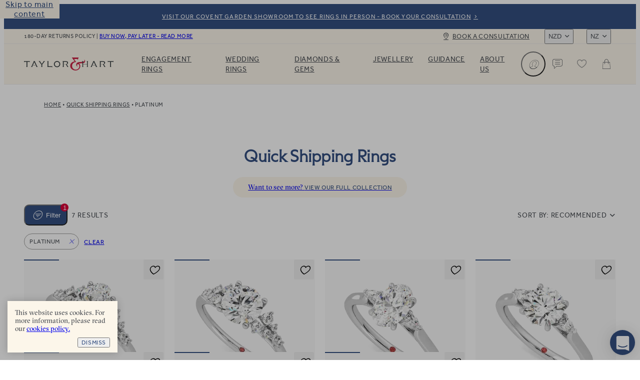

--- FILE ---
content_type: text/html
request_url: https://taylorandhart.com/nz/ready-to-go/platinum
body_size: 41654
content:
<!doctype html>
<html  lang="en-nz" >
    <head>
        <meta charset="utf-8" />

        <!-- Start VWO Async SmartCode -->
        <link
            rel="preconnect"
            href="https://dev.visualwebsiteoptimizer.com"
        />
        <script
            type="text/javascript"
            id="vwoCode"
        >
            window._vwo_code || (function() {
            if (!1) {
                return
            }

            var account_id=909995,
            version=2.1,
            settings_tolerance=2000,
            hide_element='body',
            hide_element_style = 'opacity:0 !important;filter:alpha(opacity=0) !important;background:none !important',
            /* DO NOT EDIT BELOW THIS LINE */
            f=false,w=window,d=document,v=d.querySelector('#vwoCode'),cK='_vwo_'+account_id+'_settings',cc={};try{var c=JSON.parse(localStorage.getItem('_vwo_'+account_id+'_config'));cc=c&&typeof c==='object'?c:{}}catch(e){}var stT=cc.stT==='session'?w.sessionStorage:w.localStorage;code={use_existing_jquery:function(){return typeof use_existing_jquery!=='undefined'?use_existing_jquery:undefined},library_tolerance:function(){return typeof library_tolerance!=='undefined'?library_tolerance:undefined},settings_tolerance:function(){return cc.sT||settings_tolerance},hide_element_style:function(){return'{'+(cc.hES||hide_element_style)+'}'},hide_element:function(){if(performance.getEntriesByName('first-contentful-paint')[0]){return''}return typeof cc.hE==='string'?cc.hE:hide_element},getVersion:function(){return version},finish:function(e){if(!f){f=true;var t=d.getElementById('_vis_opt_path_hides');if(t)t.parentNode.removeChild(t);if(e)(new Image).src='https://dev.visualwebsiteoptimizer.com/ee.gif?a='+account_id+e}},finished:function(){return f},addScript:function(e){var t=d.createElement('script');t.type='text/javascript';if(e.src){t.src=e.src}else{t.text=e.text}d.getElementsByTagName('head')[0].appendChild(t)},load:function(e,t){var i=this.getSettings(),n=d.createElement('script'),r=this;t=t||{};if(i){n.textContent=i;d.getElementsByTagName('head')[0].appendChild(n);if(!w.VWO||VWO.caE){stT.removeItem(cK);r.load(e)}}else{var o=new XMLHttpRequest;o.open('GET',e,true);o.withCredentials=!t.dSC;o.responseType=t.responseType||'text';o.onload=function(){if(t.onloadCb){return t.onloadCb(o,e)}if(o.status===200){_vwo_code.addScript({text:o.responseText})}else{_vwo_code.finish('&e=loading_failure:'+e)}};o.onerror=function(){if(t.onerrorCb){return t.onerrorCb(e)}_vwo_code.finish('&e=loading_failure:'+e)};o.send()}},getSettings:function(){try{var e=stT.getItem(cK);if(!e){return}e=JSON.parse(e);if(Date.now()>e.e){stT.removeItem(cK);return}return e.s}catch(e){return}},init:function(){if(d.URL.indexOf('__vwo_disable__')>-1)return;var e=this.settings_tolerance();w._vwo_settings_timer=setTimeout(function(){_vwo_code.finish();stT.removeItem(cK)},e);var t;if(this.hide_element()!=='body'){t=d.createElement('style');var i=this.hide_element(),n=i?i+this.hide_element_style():'',r=d.getElementsByTagName('head')[0];t.setAttribute('id','_vis_opt_path_hides');v&&t.setAttribute('nonce',v.nonce);t.setAttribute('type','text/css');if(t.styleSheet)t.styleSheet.cssText=n;else t.appendChild(d.createTextNode(n));r.appendChild(t)}else{t=d.getElementsByTagName('head')[0];var n=d.createElement('div');n.style.cssText='z-index: 2147483647 !important;position: fixed !important;left: 0 !important;top: 0 !important;width: 100% !important;height: 100% !important;background: white !important;';n.setAttribute('id','_vis_opt_path_hides');n.classList.add('_vis_hide_layer');t.parentNode.insertBefore(n,t.nextSibling)}var o='https://dev.visualwebsiteoptimizer.com/j.php?a='+account_id+'&u='+encodeURIComponent(d.URL)+'&vn='+version;if(w.location.search.indexOf('_vwo_xhr')!==-1){this.addScript({src:o})}else{this.load(o+'&x=true')}}};w._vwo_code=code;code.init();})();
        </script>
        <!-- End VWO Async SmartCode -->

        <script>
            ;((options) => {
                var h,
                    scriptTag,
                    option,
                    apiMessage = 'The Google Maps JavaScript API',
                    GOOGLE = 'google',
                    IMPORTLIB = 'importLibrary',
                    PARAM = '__ib__',
                    doc = document,
                    google = window
                google = google[GOOGLE] || (google[GOOGLE] = {})

                var maps = google.maps || (google.maps = {}),
                    libs = new Set(),
                    searchParams = new URLSearchParams(),
                    init = () =>
                        h ||
                        (h = new Promise(async (resolve, reject) => {
                            await (scriptTag = doc.createElement('script'))

                            searchParams.set('libraries', [...libs] + '')
                            for (option in options)
                                searchParams.set(
                                    option.replace(
                                        /[A-Z]/g,
                                        (t) => '_' + t[0].toLowerCase()
                                    ),
                                    options[option]
                                )
                            searchParams.set(
                                'callback',
                                GOOGLE + '.maps.' + PARAM
                            )

                            scriptTag.src =
                                `https://maps.${GOOGLE}apis.com/maps/api/js?` +
                                searchParams
                            maps[PARAM] = resolve
                            scriptTag.onerror = () =>
                                (h = reject(
                                    Error(apiMessage + ' could not load.')
                                ))
                            scriptTag.nonce =
                                doc.querySelector('script[nonce]')?.nonce || ''
                            doc.head.append(scriptTag)
                        }))

                maps[IMPORTLIB]
                    ? console.warn(
                          apiMessage + ' only loads once. Ignoring:',
                          options
                      )
                    : (maps[IMPORTLIB] = (f, ...n) =>
                          libs.add(f) &&
                          init().then(() => maps[IMPORTLIB](f, ...n)))
            })({
                key: 'AIzaSyAco-SmzFBMFFKSwatZWwIv5Wif7a30nwQ',
                v: 'weekly',
                // Use the 'v' parameter to indicate the version to use (weekly, beta, alpha, etc.).
                // Add other bootstrap parameters as needed, using camel case.
            })
        </script>

        <link
            rel="icon"
            href="/favicon.ico"
        />
        <meta
            name="viewport"
            content="width=device-width, initial-scale=1.0"
        />
        <!-- prettier-ignore -->
        <title>Quick Shipping Engagement Rings • Taylor &amp; Hart</title>

        <link
            rel="apple-touch-icon"
            sizes="180x180"
            href="/apple-touch-icon.png"
        />
        <link
            rel="icon"
            type="image/png"
            sizes="32x32"
            href="/favicon-32x32.png"
        />
        <link
            rel="icon"
            type="image/png"
            sizes="194x194"
            href="/favicon-194x194.png"
        />
        <link
            rel="icon"
            type="image/png"
            sizes="192x192"
            href="/android-chrome-192x192.png"
        />
        <link
            rel="icon"
            type="image/png"
            sizes="512x512"
            href="/android-chrome-512x512.png"
        />
        <link
            rel="icon"
            type="image/png"
            sizes="16x16"
            href="/favicon-16x16.png"
        />
        <link
            rel="mask-icon"
            href="/safari-pinned-tab.svg"
            color="#34489b"
        />
        <meta
            name="apple-mobile-web-app-title"
            content="T&amp;H"
        />
        <meta
            name="application-name"
            content="T&amp;H"
        />
        <meta
            name="msapplication-TileColor"
            content="#34489b"
        />
        <meta
            name="theme-color"
            content="#ffffff"
        />

        <link
            href="/iphone5_splash.png"
            media="(device-width: 320px) and (device-height: 568px) and (-webkit-device-pixel-ratio: 2)"
            rel="apple-touch-startup-image"
        />
        <link
            href="/iphone6_splash.png"
            media="(device-width: 375px) and (device-height: 667px) and (-webkit-device-pixel-ratio: 2)"
            rel="apple-touch-startup-image"
        />
        <link
            href="/iphoneplus_splash.png"
            media="(device-width: 621px) and (device-height: 1104px) and (-webkit-device-pixel-ratio: 3)"
            rel="apple-touch-startup-image"
        />
        <link
            href="/iphonex_splash.png"
            media="(device-width: 375px) and (device-height: 812px) and (-webkit-device-pixel-ratio: 3)"
            rel="apple-touch-startup-image"
        />
        <link
            href="/iphonexr_splash.png"
            media="(device-width: 414px) and (device-height: 896px) and (-webkit-device-pixel-ratio: 2)"
            rel="apple-touch-startup-image"
        />
        <link
            href="/iphonexsmax_splash.png"
            media="(device-width: 414px) and (device-height: 896px) and (-webkit-device-pixel-ratio: 3)"
            rel="apple-touch-startup-image"
        />
        <link
            href="/ipad_splash.png"
            media="(device-width: 768px) and (device-height: 1024px) and (-webkit-device-pixel-ratio: 2)"
            rel="apple-touch-startup-image"
        />
        <link
            href="/ipadpro1_splash.png"
            media="(device-width: 834px) and (device-height: 1112px) and (-webkit-device-pixel-ratio: 2)"
            rel="apple-touch-startup-image"
        />
        <link
            href="/ipadpro3_splash.png"
            media="(device-width: 834px) and (device-height: 1194px) and (-webkit-device-pixel-ratio: 2)"
            rel="apple-touch-startup-image"
        />
        <link
            href="/ipadpro2_splash.png"
            media="(device-width: 1024px) and (device-height: 1366px) and (-webkit-device-pixel-ratio: 2)"
            rel="apple-touch-startup-image"
        />
      <script type="module" crossorigin src="/assets-new/index-C1BrQ_L1.js"></script>
      <link rel="stylesheet" crossorigin href="/assets-new/index-u0XKO9Mg.css">
    <meta charset="utf-8">
<meta name="viewport" content="width=device-width, initial-scale=1">

<link rel="canonical" href="https://taylorandhart.com/nz/ready-to-go/platinum">
<link rel="alternate" hreflang="x-default" href="https://taylorandhart.com/ready-to-go/platinum">
<link rel="alternate" hreflang="en-gb" href="https://taylorandhart.com/ready-to-go/platinum">
<link rel="alternate" hreflang="en-us" href="https://taylorandhart.com/us/ready-to-go/platinum">
<link rel="alternate" hreflang="en-at" href="https://taylorandhart.com/eu/ready-to-go/platinum">
<link rel="alternate" hreflang="en-be" href="https://taylorandhart.com/eu/ready-to-go/platinum">
<link rel="alternate" hreflang="en-bg" href="https://taylorandhart.com/eu/ready-to-go/platinum">
<link rel="alternate" hreflang="en-cy" href="https://taylorandhart.com/eu/ready-to-go/platinum">
<link rel="alternate" hreflang="en-cz" href="https://taylorandhart.com/eu/ready-to-go/platinum">
<link rel="alternate" hreflang="en-de" href="https://taylorandhart.com/eu/ready-to-go/platinum">
<link rel="alternate" hreflang="en-dk" href="https://taylorandhart.com/eu/ready-to-go/platinum">
<link rel="alternate" hreflang="en-ee" href="https://taylorandhart.com/eu/ready-to-go/platinum">
<link rel="alternate" hreflang="en-es" href="https://taylorandhart.com/eu/ready-to-go/platinum">
<link rel="alternate" hreflang="en-fi" href="https://taylorandhart.com/eu/ready-to-go/platinum">
<link rel="alternate" hreflang="en-fr" href="https://taylorandhart.com/eu/ready-to-go/platinum">
<link rel="alternate" hreflang="en-gr" href="https://taylorandhart.com/eu/ready-to-go/platinum">
<link rel="alternate" hreflang="en-hr" href="https://taylorandhart.com/eu/ready-to-go/platinum">
<link rel="alternate" hreflang="en-hu" href="https://taylorandhart.com/eu/ready-to-go/platinum">
<link rel="alternate" hreflang="en-it" href="https://taylorandhart.com/eu/ready-to-go/platinum">
<link rel="alternate" hreflang="en-lt" href="https://taylorandhart.com/eu/ready-to-go/platinum">
<link rel="alternate" hreflang="en-lu" href="https://taylorandhart.com/eu/ready-to-go/platinum">
<link rel="alternate" hreflang="en-lv" href="https://taylorandhart.com/eu/ready-to-go/platinum">
<link rel="alternate" hreflang="en-mt" href="https://taylorandhart.com/eu/ready-to-go/platinum">
<link rel="alternate" hreflang="en-nl" href="https://taylorandhart.com/eu/ready-to-go/platinum">
<link rel="alternate" hreflang="en-pl" href="https://taylorandhart.com/eu/ready-to-go/platinum">
<link rel="alternate" hreflang="en-ro" href="https://taylorandhart.com/eu/ready-to-go/platinum">
<link rel="alternate" hreflang="en-se" href="https://taylorandhart.com/eu/ready-to-go/platinum">
<link rel="alternate" hreflang="en-si" href="https://taylorandhart.com/eu/ready-to-go/platinum">
<link rel="alternate" hreflang="en-sk" href="https://taylorandhart.com/eu/ready-to-go/platinum">
<link rel="alternate" hreflang="en-ie" href="https://taylorandhart.com/ie/ready-to-go/platinum">
<link rel="alternate" hreflang="en-au" href="https://taylorandhart.com/au/ready-to-go/platinum">
<link rel="alternate" hreflang="en-ca" href="https://taylorandhart.com/ca/ready-to-go/platinum">
<link rel="alternate" hreflang="en-nz" href="https://taylorandhart.com/nz/ready-to-go/platinum">
<meta name="description" content="Browse our collection of engagement rings, available for delivery from five working days ready for your special proposal.">
<meta name="robots" content="index, follow">
<link rel="preload" href="/assets-new/mail_sent-BA93u0Z4.svg" as="image" type="image/svg+xml" />
<link rel="preload" href="/assets-new/taylor-and-hart-logo-alt-DJLF6C-R.svg" as="image" type="image/svg+xml" />
<link rel="preload" href="/assets-new/TH-Icons-DBH_yfrR.svg" as="image" type="image/svg+xml" />
<link rel="modulepreload" crossorigin href="/assets-new/ReadyToGoRings-CfVph7o8.js">
<link rel="stylesheet" href="/assets-new/ReadyToGoRings-BUHwwWqE.css">
<link rel="modulepreload" crossorigin href="/assets-new/AppFooter-BgZSvgeB.js">
<link rel="stylesheet" href="/assets-new/AppFooter-dS0iR0yL.css">
<link rel="modulepreload" crossorigin href="/assets-new/Image-qeiWLLaL.js">
<link rel="stylesheet" href="/assets-new/Image-D16KZkqR.css">
<link rel="modulepreload" crossorigin href="/assets-new/IntercomLauncher-Bv8oUEmA.js">
<link rel="stylesheet" href="/assets-new/IntercomLauncher-Ca4aO2Qk.css">
<link rel="modulepreload" crossorigin href="/assets-new/TooltipCmsViewer-D1EFL6Jt.js">
<link rel="modulepreload" crossorigin href="/assets-new/PreHeader-BeaJl0BA.js">
<link rel="stylesheet" href="/assets-new/PreHeader-DrWhtBE8.css">
<link rel="modulepreload" crossorigin href="/assets-new/AppHeader-rTpzvXMA.js">
<link rel="stylesheet" href="/assets-new/AppHeader-WCSXhnIw.css">
<link rel="preload" href="/assets-new/taylor-and-hart-logo-t0cCDQkv.svg" as="image" type="image/svg+xml" />
<link rel="modulepreload" crossorigin href="/assets-new/ProgressIndicatorLinear-BNAhrQZm.js">
<link rel="stylesheet" href="/assets-new/ProgressIndicatorLinear-Ben0hLo3.css">
<link rel="modulepreload" crossorigin href="/assets-new/HeaderMenuDesktop-iJ8__LQB.js">
<link rel="stylesheet" href="/assets-new/HeaderMenuDesktop-Du_9oPME.css">
<link rel="modulepreload" crossorigin href="/assets-new/SubMenuSection-B1ZkdQdt.js">
<link rel="stylesheet" href="/assets-new/SubMenuSection-BRJjOgtu.css">
<link rel="modulepreload" crossorigin href="/assets-new/ProductBreadcrumbs-ChJ4uYGc.js">
<link rel="stylesheet" href="/assets-new/ProductBreadcrumbs-D3QPQWzG.css">
<link rel="modulepreload" crossorigin href="/assets-new/Breadcrumbs-DylktCQq.js">
<link rel="stylesheet" href="/assets-new/Breadcrumbs-J5NZ2z-T.css">
<link rel="modulepreload" crossorigin href="/assets-new/ProductGrid-CYuwKFBy.js">
<link rel="stylesheet" href="/assets-new/ProductGrid-C7DpuJ8f.css">
<link rel="modulepreload" crossorigin href="/assets-new/FilterButton-B8zNC38H.js">
<link rel="stylesheet" href="/assets-new/FilterButton-Ba2f_ScU.css">
<link rel="modulepreload" crossorigin href="/assets-new/SortingDropdown-CLpO9lEB.js">
<link rel="stylesheet" href="/assets-new/SortingDropdown-BTgzUj_y.css">
<link rel="modulepreload" crossorigin href="/assets-new/CmsBlocks-D0fmTT2G.js">
<link rel="modulepreload" crossorigin href="/assets-new/CmsBlocks.vue_vue_type_script_setup_true_lang-DvL1SM79.js">
<link rel="stylesheet" href="/assets-new/CmsBlocks-CX2JjzoB.css">
<link rel="modulepreload" crossorigin href="/assets-new/Pagination-Dbfwa9cS.js">
<link rel="stylesheet" href="/assets-new/Pagination-C1xY8QZ-.css">
<link rel="modulepreload" crossorigin href="/assets-new/ProductCard-CcxXEg0n.js">
<link rel="modulepreload" crossorigin href="/assets-new/CardWithImage-bV5db1xg.js">
<link rel="stylesheet" href="/assets-new/CardWithImage-D2D7DIba.css">
<link rel="modulepreload" crossorigin href="/assets-new/CarouselScrollIndicator-C0ECTDD_.js">
<link rel="stylesheet" href="/assets-new/CarouselScrollIndicator-Db9TgQme.css">
<link rel="modulepreload" crossorigin href="/assets-new/SaveForLaterButton-UeAQurJm.js">
<link rel="stylesheet" href="/assets-new/SaveForLaterButton-DpYT7Zz9.css">
<link rel="modulepreload" crossorigin href="/assets-new/ComponentGlobalSpacer-BCX0lCRb.js">
<link rel="modulepreload" crossorigin href="/assets-new/ThSpacer-DdZzcBLH.js">
<link rel="stylesheet" href="/assets-new/ThSpacer-ls6MUJGu.css">
<link rel="modulepreload" crossorigin href="/assets-new/ComponentContent-ByDCByTo.js">
<link rel="stylesheet" href="/assets-new/ComponentContent-DFy0qm1E.css">
</head>

    <body  >
        <div id="app" data-server-rendered="true"><div data-v-1e795ea2><!--[--><a href="#main" class="skip-link" tabindex="0" data-v-5604fbd7> Skip to main content </a><a class="menu-item-link pre-header" href="/nz/about-us/contacts" target="_self" data-v-5604fbd7 data-v-a1be0d71 data-v-72ec7b45><!--[--><!--[--><div class="pre-header-content" data-v-a1be0d71>Visit our Covent Garden Showroom to see rings in person - book your consultation</div><div class="curtain" data-v-a1be0d71></div><!--]--><!--]--></a><header class="app-header" style="top:0px;transition:top NaNs var(--timing-function-easing-emphasized);" data-v-5604fbd7 data-v-6fa93278><div class="top-bar" data-v-6fa93278 data-v-67b664be><div class="top-bar-wrapper" data-v-67b664be><div class="top-bar-account" data-v-67b664be><button class="link medium size-14 th-button account" type="button" aria-label="Account" data-v-67b664be style="--v077d1500:var(--green);--v9f8464d4:var(--blue);--v20fd294c:var(--white);--v0f48b85e:var(--blue);--v66829340:var(--green);" data-v-42c7868d><i class="icon icon-leading" data-v-42c7868d style="--effa653c:var(--icon-profile);" data-v-977812cd></i><!--[-->Login<!--]--><!----></button></div><div class="site-wide-message" data-v-67b664be>180-day returns policy <span data-v-67b664be> | </span><a href="/nz/about-us/payment-options" class="menu-item-link" target="_self" data-v-67b664be data-v-72ec7b45><!--[--><!--[-->Buy now, pay later - read more<!--]--><!--]--></a></div><a class="menu-item-link book-a-consultation" href="/nz/about-us/contacts" target="_self" data-v-67b664be data-v-72ec7b45><!--[--><!--[-->Book a consultation<!--]--><!--]--></a><div class="switchers" data-v-67b664be><div class="up menu-drop-down menu-drop-down currency-switcher" data-v-67b664be data-v-23ae3bdc data-v-e0f4b47b><button class="menu-button" tabindex="0" data-v-e0f4b47b>NZD</button><!----></div><div class="up menu-drop-down menu-drop-down region-switcher" data-v-67b664be data-v-0c9b38c2 data-v-e0f4b47b><button class="menu-button" tabindex="0" data-v-e0f4b47b>NZ</button><!----></div></div></div></div><div class="header-content" data-v-6fa93278><!----><a class="logo" href="/nz" replace="false" data-v-6fa93278 data-v-72ec7b45><!--[-->Taylor &amp; Hart<!--]--></a><nav class="header-menu" data-allow-mismatch data-v-6fa93278 data-v-4d1ebd6e><div class="header-menu-mobile-wrapper" data-v-4d1ebd6e><!----></div><ol class="main-menu-list" data-v-4d1ebd6e data-v-690e7cca><!--[--><!--[--><li class="main-menu-item" data-v-690e7cca><a href="/nz/engagement-rings" class="header-link main-menu-item-link" target="_self" aria-haspopup="true" data-v-690e7cca data-v-72ec7b45><!--[--><!--[-->Engagement Rings<!--]--><!--]--></a><div class="sub-menu" aria-label="submenu" data-v-690e7cca><div class="sub-menu-container" data-v-690e7cca><!----><div class="sub-menu-sections" data-v-690e7cca><!--[--><div class="sub-menu-section" data-v-690e7cca data-v-2607e209><!----><ul class="list" data-v-2607e209><!--[--><li class="large item" data-v-2607e209><a href="/nz/engagement-rings" class="header-link link" target="_self" data-v-2607e209 data-v-72ec7b45><!--[--><!--[--><!----><!----><span class="item-title" data-v-2607e209>Engagement rings</span><!--]--><!--]--></a></li><li class="normal item" data-v-2607e209><a href="/nz/engagement-rings" class="header-link link" target="_self" data-v-2607e209 data-v-72ec7b45><!--[--><!--[--><!----><!----><span class="item-title" data-v-2607e209>Browse Our Collection</span><!--]--><!--]--></a></li><li class="normal item" data-v-2607e209><a class="header-link link" href="/nz/custom-engagement-rings" target="_self" data-v-2607e209 data-v-72ec7b45><!--[--><!--[--><!----><!----><span class="item-title" data-v-2607e209>Design a Custom Ring</span><!--]--><!--]--></a></li><li class="normal item" data-v-2607e209><a href="/nz/ready-to-go" class="header-link link" target="_self" data-v-2607e209 data-v-72ec7b45><!--[--><!--[--><!----><!----><span class="item-title" data-v-2607e209>Quick shipping rings</span><!--]--><!--]--></a></li><li class="normal item" data-v-2607e209><a href="/nz/top-ten-engagement-rings" class="header-link link" target="_self" data-v-2607e209 data-v-72ec7b45><!--[--><!--[--><!----><!----><span class="item-title" data-v-2607e209>Top ten designs</span><!--]--><!--]--></a></li><li class="normal item" data-v-2607e209><a href="/nz/about-us/customer-reviews" class="header-link link" target="_self" data-v-2607e209 data-v-72ec7b45><!--[--><!--[--><!----><!----><span class="item-title" data-v-2607e209>Reviews</span><!--]--><!--]--></a></li><!--]--></ul></div><div class="sub-menu-section" data-v-690e7cca data-v-2607e209><span class="title" data-v-2607e209>By Metal</span><ul class="list" data-v-2607e209><!--[--><li class="with-icon normal item" data-v-2607e209><a href="/nz/engagement-rings/platinum" class="header-link link" target="_self" data-v-2607e209 data-v-72ec7b45><!--[--><!--[--><!----><div class="icon" data-v-2607e209><picture class="component-image" data-v-2607e209 data-v-4732c0d6><!--[--><source srcset="https://taylorandhart.com/cms-media/2022/10/metal-platinum.svg 1x, https://taylorandhart.com/cms-media/2022/10/metal-platinum.svg 2x" type="image/svg+xml" data-v-4732c0d6><!--]--><img alt="Platinum" class="contain image" loading="lazy" src="https://taylorandhart.com/cms-media/2022/10/metal-platinum.svg" data-v-4732c0d6></picture></div><span class="item-title" data-v-2607e209>Platinum</span><!--]--><!--]--></a></li><li class="with-icon normal item" data-v-2607e209><a href="/nz/engagement-rings/18k-yellow-gold" class="header-link link" target="_self" data-v-2607e209 data-v-72ec7b45><!--[--><!--[--><!----><div class="icon" data-v-2607e209><picture class="component-image" data-v-2607e209 data-v-4732c0d6><!--[--><source srcset="https://taylorandhart.com/cms-media/2022/10/metal-yellow-gold.svg 1x, https://taylorandhart.com/cms-media/2022/10/metal-yellow-gold.svg 2x" type="image/svg+xml" data-v-4732c0d6><!--]--><img alt="Yellow Gold" class="contain image" loading="lazy" src="https://taylorandhart.com/cms-media/2022/10/metal-yellow-gold.svg" data-v-4732c0d6></picture></div><span class="item-title" data-v-2607e209>Yellow Gold</span><!--]--><!--]--></a></li><li class="with-icon normal item" data-v-2607e209><a href="/nz/engagement-rings/18k-rose-gold" class="header-link link" target="_self" data-v-2607e209 data-v-72ec7b45><!--[--><!--[--><!----><div class="icon" data-v-2607e209><picture class="component-image" data-v-2607e209 data-v-4732c0d6><!--[--><source srcset="https://taylorandhart.com/cms-media/2022/10/metal-rose-gold.svg 1x, https://taylorandhart.com/cms-media/2022/10/metal-rose-gold.svg 2x" type="image/svg+xml" data-v-4732c0d6><!--]--><img alt="metal rose gold" class="contain image" loading="lazy" src="https://taylorandhart.com/cms-media/2022/10/metal-rose-gold.svg" data-v-4732c0d6></picture></div><span class="item-title" data-v-2607e209>Rose Gold </span><!--]--><!--]--></a></li><li class="with-icon normal item" data-v-2607e209><a href="/nz/engagement-rings/18k-white-gold" class="header-link link" target="_self" data-v-2607e209 data-v-72ec7b45><!--[--><!--[--><!----><div class="icon" data-v-2607e209><picture class="component-image" data-v-2607e209 data-v-4732c0d6><!--[--><source srcset="https://taylorandhart.com/cms-media/2022/10/metal-white-gold.svg 1x, https://taylorandhart.com/cms-media/2022/10/metal-white-gold.svg 2x" type="image/svg+xml" data-v-4732c0d6><!--]--><img alt="metal white gold" class="contain image" loading="lazy" src="https://taylorandhart.com/cms-media/2022/10/metal-white-gold.svg" data-v-4732c0d6></picture></div><span class="item-title" data-v-2607e209>White Gold</span><!--]--><!--]--></a></li><!--]--></ul></div><div class="sub-menu-section" data-v-690e7cca data-v-2607e209><span class="title" data-v-2607e209>By Shape</span><ul class="list" data-v-2607e209><!--[--><li class="with-icon normal item" data-v-2607e209><a href="/nz/engagement-rings/all-metals/all-ring-styles/oval" class="header-link link" target="_self" data-v-2607e209 data-v-72ec7b45><!--[--><!--[--><!----><div class="icon" data-v-2607e209><picture class="component-image" data-v-2607e209 data-v-4732c0d6><!--[--><source srcset="https://taylorandhart.com/cms-media/2023/01/shape-oval.svg 1x, https://taylorandhart.com/cms-media/2023/01/shape-oval.svg 2x" type="image/svg+xml" data-v-4732c0d6><!--]--><img alt="shape oval 2" class="contain image" loading="lazy" src="https://taylorandhart.com/cms-media/2023/01/shape-oval.svg" data-v-4732c0d6></picture></div><span class="item-title" data-v-2607e209>Oval</span><!--]--><!--]--></a></li><li class="with-icon normal item" data-v-2607e209><a href="/nz/engagement-rings/all-metals/all-ring-styles/marquise" class="header-link link" target="_self" data-v-2607e209 data-v-72ec7b45><!--[--><!--[--><!----><div class="icon" data-v-2607e209><picture class="component-image" data-v-2607e209 data-v-4732c0d6><!--[--><source srcset="https://taylorandhart.com/cms-media/2023/01/shape-marquise.svg 1x, https://taylorandhart.com/cms-media/2023/01/shape-marquise.svg 2x" type="image/svg+xml" data-v-4732c0d6><!--]--><img alt="shape marquise 2" class="contain image" loading="lazy" src="https://taylorandhart.com/cms-media/2023/01/shape-marquise.svg" data-v-4732c0d6></picture></div><span class="item-title" data-v-2607e209>Мarquise</span><!--]--><!--]--></a></li><li class="with-icon normal item" data-v-2607e209><a href="/nz/engagement-rings/all-metals/all-ring-styles/round" class="header-link link" target="_self" data-v-2607e209 data-v-72ec7b45><!--[--><!--[--><!----><div class="icon" data-v-2607e209><picture class="component-image" data-v-2607e209 data-v-4732c0d6><!--[--><source srcset="https://taylorandhart.com/cms-media/2023/01/shape-round.svg 1x, https://taylorandhart.com/cms-media/2023/01/shape-round.svg 2x" type="image/svg+xml" data-v-4732c0d6><!--]--><img alt="shape round 2" class="contain image" loading="lazy" src="https://taylorandhart.com/cms-media/2023/01/shape-round.svg" data-v-4732c0d6></picture></div><span class="item-title" data-v-2607e209>Round</span><!--]--><!--]--></a></li><li class="with-icon normal item" data-v-2607e209><a href="/nz/engagement-rings/all-metals/all-ring-styles/princess" class="header-link link" target="_self" data-v-2607e209 data-v-72ec7b45><!--[--><!--[--><!----><div class="icon" data-v-2607e209><picture class="component-image" data-v-2607e209 data-v-4732c0d6><!--[--><source srcset="https://taylorandhart.com/cms-media/2023/01/shape-princess.svg 1x, https://taylorandhart.com/cms-media/2023/01/shape-princess.svg 2x" type="image/svg+xml" data-v-4732c0d6><!--]--><img alt="shape princess 2" class="contain image" loading="lazy" src="https://taylorandhart.com/cms-media/2023/01/shape-princess.svg" data-v-4732c0d6></picture></div><span class="item-title" data-v-2607e209>Princess</span><!--]--><!--]--></a></li><li class="with-icon normal item" data-v-2607e209><a href="/nz/engagement-rings/all-metals/all-ring-styles/pear" class="header-link link" target="_self" data-v-2607e209 data-v-72ec7b45><!--[--><!--[--><!----><div class="icon" data-v-2607e209><picture class="component-image" data-v-2607e209 data-v-4732c0d6><!--[--><source srcset="https://taylorandhart.com/cms-media/2023/01/pear-up.svg 1x, https://taylorandhart.com/cms-media/2023/01/pear-up.svg 2x" type="image/svg+xml" data-v-4732c0d6><!--]--><img alt="Pear" class="contain image" loading="lazy" src="https://taylorandhart.com/cms-media/2023/01/pear-up.svg" data-v-4732c0d6></picture></div><span class="item-title" data-v-2607e209>Pear</span><!--]--><!--]--></a></li><li class="with-icon normal item" data-v-2607e209><a href="/nz/engagement-rings/all-metals/all-ring-styles/emerald" class="header-link link" target="_self" data-v-2607e209 data-v-72ec7b45><!--[--><!--[--><!----><div class="icon" data-v-2607e209><picture class="component-image" data-v-2607e209 data-v-4732c0d6><!--[--><source srcset="https://taylorandhart.com/cms-media/2022/10/shape-emerald.svg 1x, https://taylorandhart.com/cms-media/2022/10/shape-emerald.svg 2x" type="image/svg+xml" data-v-4732c0d6><!--]--><img alt="Emerald" class="contain image" loading="lazy" src="https://taylorandhart.com/cms-media/2022/10/shape-emerald.svg" data-v-4732c0d6></picture></div><span class="item-title" data-v-2607e209>Emerald</span><!--]--><!--]--></a></li><li class="with-icon normal item" data-v-2607e209><a href="/nz/engagement-rings/all-metals/all-ring-styles/heart" class="header-link link" target="_self" data-v-2607e209 data-v-72ec7b45><!--[--><!--[--><!----><div class="icon" data-v-2607e209><picture class="component-image" data-v-2607e209 data-v-4732c0d6><!--[--><source srcset="https://taylorandhart.com/cms-media/2022/10/shape-heart.svg 1x, https://taylorandhart.com/cms-media/2022/10/shape-heart.svg 2x" type="image/svg+xml" data-v-4732c0d6><!--]--><img alt="Heart" class="contain image" loading="lazy" src="https://taylorandhart.com/cms-media/2022/10/shape-heart.svg" data-v-4732c0d6></picture></div><span class="item-title" data-v-2607e209>Heart</span><!--]--><!--]--></a></li><li class="with-icon normal item" data-v-2607e209><a href="/nz/engagement-rings/all-metals/all-ring-styles/cushion" class="header-link link" target="_self" data-v-2607e209 data-v-72ec7b45><!--[--><!--[--><!----><div class="icon" data-v-2607e209><picture class="component-image" data-v-2607e209 data-v-4732c0d6><!--[--><source srcset="https://taylorandhart.com/cms-media/2022/10/shape-cushion.svg 1x, https://taylorandhart.com/cms-media/2022/10/shape-cushion.svg 2x" type="image/svg+xml" data-v-4732c0d6><!--]--><img alt="Cushion" class="contain image" loading="lazy" src="https://taylorandhart.com/cms-media/2022/10/shape-cushion.svg" data-v-4732c0d6></picture></div><span class="item-title" data-v-2607e209>Cushion</span><!--]--><!--]--></a></li><li class="with-icon normal item" data-v-2607e209><a href="/nz/engagement-rings/all-metals/all-ring-styles/asscher" class="header-link link" target="_self" data-v-2607e209 data-v-72ec7b45><!--[--><!--[--><!----><div class="icon" data-v-2607e209><picture class="component-image" data-v-2607e209 data-v-4732c0d6><!--[--><source srcset="https://taylorandhart.com/cms-media/2022/10/shape-asscher.svg 1x, https://taylorandhart.com/cms-media/2022/10/shape-asscher.svg 2x" type="image/svg+xml" data-v-4732c0d6><!--]--><img alt="Asscher" class="contain image" loading="lazy" src="https://taylorandhart.com/cms-media/2022/10/shape-asscher.svg" data-v-4732c0d6></picture></div><span class="item-title" data-v-2607e209>Asscher</span><!--]--><!--]--></a></li><li class="with-icon normal item" data-v-2607e209><a href="/nz/engagement-rings/all-metals/all-ring-styles/radiant" class="header-link link" target="_self" data-v-2607e209 data-v-72ec7b45><!--[--><!--[--><!----><div class="icon" data-v-2607e209><picture class="component-image" data-v-2607e209 data-v-4732c0d6><!--[--><source srcset="https://taylorandhart.com/cms-media/2022/10/shape-radiant.svg 1x, https://taylorandhart.com/cms-media/2022/10/shape-radiant.svg 2x" type="image/svg+xml" data-v-4732c0d6><!--]--><img alt="Radiant" class="contain image" loading="lazy" src="https://taylorandhart.com/cms-media/2022/10/shape-radiant.svg" data-v-4732c0d6></picture></div><span class="item-title" data-v-2607e209>Radiant</span><!--]--><!--]--></a></li><li class="with-icon normal item" data-v-2607e209><a href="/nz/engagement-rings/all-metals/all-ring-styles/hexagonal" class="header-link link" target="_self" data-v-2607e209 data-v-72ec7b45><!--[--><!--[--><!----><div class="icon" data-v-2607e209><picture class="component-image" data-v-2607e209 data-v-4732c0d6><!--[--><source srcset="https://taylorandhart.com/cms-media/2022/10/shape-hexagonal.svg 1x, https://taylorandhart.com/cms-media/2022/10/shape-hexagonal.svg 2x" type="image/svg+xml" data-v-4732c0d6><!--]--><img alt="Hexagonal" class="contain image" loading="lazy" src="https://taylorandhart.com/cms-media/2022/10/shape-hexagonal.svg" data-v-4732c0d6></picture></div><span class="item-title" data-v-2607e209>Hexagonal</span><!--]--><!--]--></a></li><!--]--></ul></div><div class="sub-menu-section" data-v-690e7cca data-v-2607e209><span class="title" data-v-2607e209>By Design</span><ul class="list" data-v-2607e209><!--[--><li class="with-icon normal item" data-v-2607e209><a href="/nz/engagement-rings/all-metals/solitaire" class="header-link link" target="_self" data-v-2607e209 data-v-72ec7b45><!--[--><!--[--><!----><div class="icon" data-v-2607e209><picture class="component-image" data-v-2607e209 data-v-4732c0d6><!--[--><source srcset="https://taylorandhart.com/cms-media/2023/01/Classic_1.svg 1x, https://taylorandhart.com/cms-media/2023/01/Classic_1.svg 2x" type="image/svg+xml" data-v-4732c0d6><!--]--><img alt="classic_1" class="contain image" loading="lazy" src="https://taylorandhart.com/cms-media/2023/01/Classic_1.svg" data-v-4732c0d6></picture></div><span class="item-title" data-v-2607e209>Solitaire</span><!--]--><!--]--></a></li><li class="with-icon normal item" data-v-2607e209><a href="/nz/engagement-rings/all-metals/halo" class="header-link link" target="_self" data-v-2607e209 data-v-72ec7b45><!--[--><!--[--><!----><div class="icon" data-v-2607e209><picture class="component-image" data-v-2607e209 data-v-4732c0d6><!--[--><source srcset="https://taylorandhart.com/cms-media/2023/01/Halo-1.svg 1x, https://taylorandhart.com/cms-media/2023/01/Halo-1.svg 2x" type="image/svg+xml" data-v-4732c0d6><!--]--><img alt="halo 2" class="contain image" loading="lazy" src="https://taylorandhart.com/cms-media/2023/01/Halo-1.svg" data-v-4732c0d6></picture></div><span class="item-title" data-v-2607e209>Halo</span><!--]--><!--]--></a></li><li class="with-icon normal item" data-v-2607e209><a href="/nz/engagement-rings/all-metals/pave" class="header-link link" target="_self" data-v-2607e209 data-v-72ec7b45><!--[--><!--[--><!----><div class="icon" data-v-2607e209><picture class="component-image" data-v-2607e209 data-v-4732c0d6><!--[--><source srcset="https://taylorandhart.com/cms-media/2023/01/Pave-1.svg 1x, https://taylorandhart.com/cms-media/2023/01/Pave-1.svg 2x" type="image/svg+xml" data-v-4732c0d6><!--]--><img alt="pave 2" class="contain image" loading="lazy" src="https://taylorandhart.com/cms-media/2023/01/Pave-1.svg" data-v-4732c0d6></picture></div><span class="item-title" data-v-2607e209>Pave</span><!--]--><!--]--></a></li><li class="with-icon normal item" data-v-2607e209><a href="/nz/engagement-rings/all-metals/trilogy" class="header-link link" target="_self" data-v-2607e209 data-v-72ec7b45><!--[--><!--[--><!----><div class="icon" data-v-2607e209><picture class="component-image" data-v-2607e209 data-v-4732c0d6><!--[--><source srcset="https://taylorandhart.com/cms-media/2023/01/Trilogy-1.svg 1x, https://taylorandhart.com/cms-media/2023/01/Trilogy-1.svg 2x" type="image/svg+xml" data-v-4732c0d6><!--]--><img alt="trilogy 2" class="contain image" loading="lazy" src="https://taylorandhart.com/cms-media/2023/01/Trilogy-1.svg" data-v-4732c0d6></picture></div><span class="item-title" data-v-2607e209>Three stone </span><!--]--><!--]--></a></li><li class="with-icon normal item" data-v-2607e209><a href="/nz/engagement-rings/all-metals/toi_moi" class="header-link link" target="_self" data-v-2607e209 data-v-72ec7b45><!--[--><!--[--><!----><div class="icon" data-v-2607e209><picture class="component-image" data-v-2607e209 data-v-4732c0d6><!--[--><source srcset="https://taylorandhart.com/cms-media/2023/01/toi-et-moi.svg 1x, https://taylorandhart.com/cms-media/2023/01/toi-et-moi.svg 2x" type="image/svg+xml" data-v-4732c0d6><!--]--><img alt="toi et moi" class="contain image" loading="lazy" src="https://taylorandhart.com/cms-media/2023/01/toi-et-moi.svg" data-v-4732c0d6></picture></div><span class="item-title" data-v-2607e209>Toi et Moi </span><!--]--><!--]--></a></li><li class="with-icon normal item" data-v-2607e209><a href="/nz/engagement-rings/all-metals/gemstone_sides" class="header-link link" target="_self" data-v-2607e209 data-v-72ec7b45><!--[--><!--[--><!----><div class="icon" data-v-2607e209><picture class="component-image" data-v-2607e209 data-v-4732c0d6><!--[--><source srcset="https://taylorandhart.com/cms-media/2023/01/Colourful_1.svg 1x, https://taylorandhart.com/cms-media/2023/01/Colourful_1.svg 2x" type="image/svg+xml" data-v-4732c0d6><!--]--><img alt="colourful_1" class="contain image" loading="lazy" src="https://taylorandhart.com/cms-media/2023/01/Colourful_1.svg" data-v-4732c0d6></picture></div><span class="item-title" data-v-2607e209>colourful side gemstones</span><!--]--><!--]--></a></li><li class="with-icon normal item" data-v-2607e209><a href="/nz/engagement-rings/all-metals/all-ring-styles/all-shapes/floral" class="header-link link" target="_self" data-v-2607e209 data-v-72ec7b45><!--[--><!--[--><!----><div class="icon" data-v-2607e209><picture class="component-image" data-v-2607e209 data-v-4732c0d6><!--[--><source srcset="https://taylorandhart.com/cms-media/2023/01/Floral_1.svg 1x, https://taylorandhart.com/cms-media/2023/01/Floral_1.svg 2x" type="image/svg+xml" data-v-4732c0d6><!--]--><img alt="floral_1" class="contain image" loading="lazy" src="https://taylorandhart.com/cms-media/2023/01/Floral_1.svg" data-v-4732c0d6></picture></div><span class="item-title" data-v-2607e209>Floral </span><!--]--><!--]--></a></li><li class="with-icon normal item" data-v-2607e209><a href="/nz/engagement-rings/all-metals/all-ring-styles/all-shapes/vintage" class="header-link link" target="_self" data-v-2607e209 data-v-72ec7b45><!--[--><!--[--><!----><div class="icon" data-v-2607e209><picture class="component-image" data-v-2607e209 data-v-4732c0d6><!--[--><source srcset="https://taylorandhart.com/cms-media/2023/01/Vintage.svg 1x, https://taylorandhart.com/cms-media/2023/01/Vintage.svg 2x" type="image/svg+xml" data-v-4732c0d6><!--]--><img alt="vintage" class="contain image" loading="lazy" src="https://taylorandhart.com/cms-media/2023/01/Vintage.svg" data-v-4732c0d6></picture></div><span class="item-title" data-v-2607e209>Vintage</span><!--]--><!--]--></a></li><li class="with-icon normal item" data-v-2607e209><a href="/nz/engagement-rings/all-metals/all-ring-styles/all-shapes/art_deco" class="header-link link" target="_self" data-v-2607e209 data-v-72ec7b45><!--[--><!--[--><!----><div class="icon" data-v-2607e209><picture class="component-image" data-v-2607e209 data-v-4732c0d6><!--[--><source srcset="https://taylorandhart.com/cms-media/2023/01/Art_Deco.svg 1x, https://taylorandhart.com/cms-media/2023/01/Art_Deco.svg 2x" type="image/svg+xml" data-v-4732c0d6><!--]--><img alt="art_deco" class="contain image" loading="lazy" src="https://taylorandhart.com/cms-media/2023/01/Art_Deco.svg" data-v-4732c0d6></picture></div><span class="item-title" data-v-2607e209>Art Deco </span><!--]--><!--]--></a></li><li class="with-icon normal item" data-v-2607e209><a href="/nz/engagement-rings/all-metals/all-ring-styles/all-shapes/unique" class="header-link link" target="_self" data-v-2607e209 data-v-72ec7b45><!--[--><!--[--><!----><div class="icon" data-v-2607e209><picture class="component-image" data-v-2607e209 data-v-4732c0d6><!--[--><source srcset="https://taylorandhart.com/cms-media/2023/01/Unique_1.svg 1x, https://taylorandhart.com/cms-media/2023/01/Unique_1.svg 2x" type="image/svg+xml" data-v-4732c0d6><!--]--><img alt="unique_1" class="contain image" loading="lazy" src="https://taylorandhart.com/cms-media/2023/01/Unique_1.svg" data-v-4732c0d6></picture></div><span class="item-title" data-v-2607e209>Unique</span><!--]--><!--]--></a></li><li class="with-icon normal item" data-v-2607e209><a href="/nz/engagement-rings/all-metals/all-ring-styles/all-shapes/hidden_halo" class="header-link link" target="_self" data-v-2607e209 data-v-72ec7b45><!--[--><!--[--><!----><div class="icon" data-v-2607e209><picture class="component-image" data-v-2607e209 data-v-4732c0d6><!--[--><source srcset="https://taylorandhart.com/cms-media/2023/01/Halo-2.svg 1x, https://taylorandhart.com/cms-media/2023/01/Halo-2.svg 2x" type="image/svg+xml" data-v-4732c0d6><!--]--><img alt="halo 3" class="contain image" loading="lazy" src="https://taylorandhart.com/cms-media/2023/01/Halo-2.svg" data-v-4732c0d6></picture></div><span class="item-title" data-v-2607e209>Hidden halo</span><!--]--><!--]--></a></li><!--]--></ul></div><!--]--></div><!----></div></div></li><!--]--><!--[--><!----><!--]--><!--[--><li class="main-menu-item" data-v-690e7cca><a href="/nz/wedding-rings" class="header-link main-menu-item-link" target="_self" aria-haspopup="true" data-v-690e7cca data-v-72ec7b45><!--[--><!--[-->Wedding Rings<!--]--><!--]--></a><div class="sub-menu" aria-label="submenu" data-v-690e7cca><div class="sub-menu-container" data-v-690e7cca><!----><div class="sub-menu-sections" data-v-690e7cca><!--[--><div class="sub-menu-section" data-v-690e7cca data-v-2607e209><!----><ul class="list" data-v-2607e209><!--[--><li class="large item" data-v-2607e209><a href="/nz/wedding-rings" class="header-link link" target="_self" data-v-2607e209 data-v-72ec7b45><!--[--><!--[--><!----><!----><span class="item-title" data-v-2607e209>Wedding &amp; Eternity Rings</span><!--]--><!--]--></a></li><li class="normal item" data-v-2607e209><a href="/nz/wedding-rings" class="header-link link" target="_self" data-v-2607e209 data-v-72ec7b45><!--[--><!--[--><!----><!----><span class="item-title" data-v-2607e209>Browse Our Collection</span><!--]--><!--]--></a></li><li class="normal item" data-v-2607e209><a href="/nz/wedding-rings/custom-wedding-rings" class="header-link link" target="_self" data-v-2607e209 data-v-72ec7b45><!--[--><!--[--><!----><!----><span class="item-title" data-v-2607e209>Design A Custom Ring</span><!--]--><!--]--></a></li><li class="normal item" data-v-2607e209><a href="/nz/ring-guidance/anniversary-rings" class="header-link link" target="_self" data-v-2607e209 data-v-72ec7b45><!--[--><!--[--><!----><!----><span class="item-title" data-v-2607e209>Anniversary Rings</span><!--]--><!--]--></a></li><li class="normal item" data-v-2607e209><a href="/nz/engagement-rings/bridal-ring-sets" class="header-link link" target="_self" data-v-2607e209 data-v-72ec7b45><!--[--><!--[--><!----><!----><span class="item-title" data-v-2607e209>Bridal Sets</span><!--]--><!--]--></a></li><li class="normal item" data-v-2607e209><a href="/nz/ten-most-popular-wedding-ring-designs" class="header-link link" target="_self" data-v-2607e209 data-v-72ec7b45><!--[--><!--[--><!----><!----><span class="item-title" data-v-2607e209>Top Ten Designs</span><!--]--><!--]--></a></li><li class="normal item" data-v-2607e209><a href="/nz/proposal-rings" class="header-link link" target="_self" data-v-2607e209 data-v-72ec7b45><!--[--><!--[--><!----><!----><span class="item-title" data-v-2607e209>Proposal Rings</span><!--]--><!--]--></a></li><!--]--></ul></div><div class="sub-menu-section" data-v-690e7cca data-v-2607e209><!----><ul class="list" data-v-2607e209><!--[--><li class="large item" data-v-2607e209><a href="/nz/wedding-rings/ladies" class="header-link link" target="_self" data-v-2607e209 data-v-72ec7b45><!--[--><!--[--><!----><!----><span class="item-title" data-v-2607e209>ladies wedding rings</span><!--]--><!--]--></a></li><li class="large item" data-v-2607e209><a href="/nz/wedding-rings/mens" class="header-link link" target="_self" data-v-2607e209 data-v-72ec7b45><!--[--><!--[--><!----><!----><span class="item-title" data-v-2607e209>Mens Wedding Rings</span><!--]--><!--]--></a></li><!--]--></ul></div><div class="sub-menu-section" data-v-690e7cca data-v-2607e209><span class="title" data-v-2607e209>By metal</span><ul class="list" data-v-2607e209><!--[--><li class="with-icon normal item" data-v-2607e209><a href="/nz/wedding-rings/all-categories/platinum" class="header-link link" target="_self" data-v-2607e209 data-v-72ec7b45><!--[--><!--[--><!----><div class="icon" data-v-2607e209><picture class="component-image" data-v-2607e209 data-v-4732c0d6><!--[--><source srcset="https://taylorandhart.com/cms-media/2023/01/metal-platinum.svg 1x, https://taylorandhart.com/cms-media/2023/01/metal-platinum.svg 2x" type="image/svg+xml" data-v-4732c0d6><!--]--><img alt="metal platinum 2" class="contain image" loading="lazy" src="https://taylorandhart.com/cms-media/2023/01/metal-platinum.svg" data-v-4732c0d6></picture></div><span class="item-title" data-v-2607e209>platinum</span><!--]--><!--]--></a></li><li class="with-icon normal item" data-v-2607e209><a href="/nz/wedding-rings/all-categories/18k-yellow-gold" class="header-link link" target="_self" data-v-2607e209 data-v-72ec7b45><!--[--><!--[--><!----><div class="icon" data-v-2607e209><picture class="component-image" data-v-2607e209 data-v-4732c0d6><!--[--><source srcset="https://taylorandhart.com/cms-media/2023/01/metal-yellow-gold.svg 1x, https://taylorandhart.com/cms-media/2023/01/metal-yellow-gold.svg 2x" type="image/svg+xml" data-v-4732c0d6><!--]--><img alt="metal yellow gold 2" class="contain image" loading="lazy" src="https://taylorandhart.com/cms-media/2023/01/metal-yellow-gold.svg" data-v-4732c0d6></picture></div><span class="item-title" data-v-2607e209>Yellow gold</span><!--]--><!--]--></a></li><li class="with-icon normal item" data-v-2607e209><a href="/nz/wedding-rings/all-categories/18k-rose-gold" class="header-link link" target="_self" data-v-2607e209 data-v-72ec7b45><!--[--><!--[--><!----><div class="icon" data-v-2607e209><picture class="component-image" data-v-2607e209 data-v-4732c0d6><!--[--><source srcset="https://taylorandhart.com/cms-media/2023/01/metal-rose-gold.svg 1x, https://taylorandhart.com/cms-media/2023/01/metal-rose-gold.svg 2x" type="image/svg+xml" data-v-4732c0d6><!--]--><img alt="metal rose gold 2" class="contain image" loading="lazy" src="https://taylorandhart.com/cms-media/2023/01/metal-rose-gold.svg" data-v-4732c0d6></picture></div><span class="item-title" data-v-2607e209>Rose gold</span><!--]--><!--]--></a></li><li class="with-icon normal item" data-v-2607e209><a href="/nz/wedding-rings/all-categories/18k-white-gold" class="header-link link" target="_self" data-v-2607e209 data-v-72ec7b45><!--[--><!--[--><!----><div class="icon" data-v-2607e209><picture class="component-image" data-v-2607e209 data-v-4732c0d6><!--[--><source srcset="https://taylorandhart.com/cms-media/2023/01/metal-white-gold.svg 1x, https://taylorandhart.com/cms-media/2023/01/metal-white-gold.svg 2x" type="image/svg+xml" data-v-4732c0d6><!--]--><img alt="metal white gold 2" class="contain image" loading="lazy" src="https://taylorandhart.com/cms-media/2023/01/metal-white-gold.svg" data-v-4732c0d6></picture></div><span class="item-title" data-v-2607e209>White gold</span><!--]--><!--]--></a></li><!--]--></ul></div><div class="sub-menu-section" data-v-690e7cca data-v-2607e209><span class="title" data-v-2607e209>By ring style</span><ul class="list" data-v-2607e209><!--[--><li class="with-icon normal item" data-v-2607e209><a href="/nz/wedding-rings/all-categories/all-metals/plain" class="header-link link" target="_self" data-v-2607e209 data-v-72ec7b45><!--[--><!--[--><!----><div class="icon" data-v-2607e209><picture class="component-image" data-v-2607e209 data-v-4732c0d6><!--[--><source srcset="https://taylorandhart.com/cms-media/2023/01/M_Plain-1.large.png.webp 1x, https://taylorandhart.com/cms-media/2023/01/M_Plain-1.largex2.png.webp 2x" type="image/webp" data-v-4732c0d6><source srcset="https://taylorandhart.com/cms-media/2023/01/M_Plain-1.large.png 1x, https://taylorandhart.com/cms-media/2023/01/M_Plain-1.largex2.png 2x" type="image/png" data-v-4732c0d6><!--]--><img alt="m_plain 1" class="contain image" loading="lazy" src="https://taylorandhart.com/cms-media/2023/01/M_Plain-1.large.png" data-v-4732c0d6></picture></div><span class="item-title" data-v-2607e209>Plain</span><!--]--><!--]--></a></li><li class="with-icon normal item" data-v-2607e209><a href="/nz/wedding-rings/all-categories/all-metals/pave" class="header-link link" target="_self" data-v-2607e209 data-v-72ec7b45><!--[--><!--[--><!----><div class="icon" data-v-2607e209><picture class="component-image" data-v-2607e209 data-v-4732c0d6><!--[--><source srcset="https://taylorandhart.com/cms-media/2023/01/W_Pave-1.large.png.webp 1x, https://taylorandhart.com/cms-media/2023/01/W_Pave-1.largex2.png.webp 2x" type="image/webp" data-v-4732c0d6><source srcset="https://taylorandhart.com/cms-media/2023/01/W_Pave-1.large.png 1x, https://taylorandhart.com/cms-media/2023/01/W_Pave-1.largex2.png 2x" type="image/png" data-v-4732c0d6><!--]--><img alt="w_pave 1" class="contain image" loading="lazy" src="https://taylorandhart.com/cms-media/2023/01/W_Pave-1.large.png" data-v-4732c0d6></picture></div><span class="item-title" data-v-2607e209>Pavé</span><!--]--><!--]--></a></li><li class="with-icon normal item" data-v-2607e209><a href="/nz/wedding-rings/all-categories/all-metals/bezel_set" class="header-link link" target="_self" data-v-2607e209 data-v-72ec7b45><!--[--><!--[--><!----><div class="icon" data-v-2607e209><picture class="component-image" data-v-2607e209 data-v-4732c0d6><!--[--><source srcset="https://taylorandhart.com/cms-media/2023/01/W_Bezel-1.large.png.webp 1x, https://taylorandhart.com/cms-media/2023/01/W_Bezel-1.largex2.png.webp 2x" type="image/webp" data-v-4732c0d6><source srcset="https://taylorandhart.com/cms-media/2023/01/W_Bezel-1.large.png 1x, https://taylorandhart.com/cms-media/2023/01/W_Bezel-1.largex2.png 2x" type="image/png" data-v-4732c0d6><!--]--><img alt="w_bezel 1" class="contain image" loading="lazy" src="https://taylorandhart.com/cms-media/2023/01/W_Bezel-1.large.png" data-v-4732c0d6></picture></div><span class="item-title" data-v-2607e209>Bezel</span><!--]--><!--]--></a></li><li class="with-icon normal item" data-v-2607e209><a href="/nz/wedding-rings/all-categories/all-metals/channel_set" class="header-link link" target="_self" data-v-2607e209 data-v-72ec7b45><!--[--><!--[--><!----><div class="icon" data-v-2607e209><picture class="component-image" data-v-2607e209 data-v-4732c0d6><!--[--><source srcset="https://taylorandhart.com/cms-media/2023/01/M_Channel-1.large.png.webp 1x, https://taylorandhart.com/cms-media/2023/01/M_Channel-1.largex2.png.webp 2x" type="image/webp" data-v-4732c0d6><source srcset="https://taylorandhart.com/cms-media/2023/01/M_Channel-1.large.png 1x, https://taylorandhart.com/cms-media/2023/01/M_Channel-1.largex2.png 2x" type="image/png" data-v-4732c0d6><!--]--><img alt="m_channel 1" class="contain image" loading="lazy" src="https://taylorandhart.com/cms-media/2023/01/M_Channel-1.large.png" data-v-4732c0d6></picture></div><span class="item-title" data-v-2607e209>Channel</span><!--]--><!--]--></a></li><li class="with-icon normal item" data-v-2607e209><a href="/nz/wedding-rings/all-categories/all-metals/diamond" class="header-link link" target="_self" data-v-2607e209 data-v-72ec7b45><!--[--><!--[--><!----><div class="icon" data-v-2607e209><picture class="component-image" data-v-2607e209 data-v-4732c0d6><!--[--><source srcset="https://taylorandhart.com/cms-media/2023/01/Diamond.large.png.webp 1x, https://taylorandhart.com/cms-media/2023/01/Diamond.largex2.png.webp 2x" type="image/webp" data-v-4732c0d6><source srcset="https://taylorandhart.com/cms-media/2023/01/Diamond.large.png 1x, https://taylorandhart.com/cms-media/2023/01/Diamond.largex2.png 2x" type="image/png" data-v-4732c0d6><!--]--><img alt="diamond 2" class="contain image" loading="lazy" src="https://taylorandhart.com/cms-media/2023/01/Diamond.large.png" data-v-4732c0d6></picture></div><span class="item-title" data-v-2607e209>diamond</span><!--]--><!--]--></a></li><li class="with-icon normal item" data-v-2607e209><a href="/nz/wedding-rings/all-categories/all-metals/curved" class="header-link link" target="_self" data-v-2607e209 data-v-72ec7b45><!--[--><!--[--><!----><div class="icon" data-v-2607e209><picture class="component-image" data-v-2607e209 data-v-4732c0d6><!--[--><source srcset="https://taylorandhart.com/cms-media/2023/01/curved.large.png.webp 1x, https://taylorandhart.com/cms-media/2023/01/curved.largex2.png.webp 2x" type="image/webp" data-v-4732c0d6><source srcset="https://taylorandhart.com/cms-media/2023/01/curved.large.png 1x, https://taylorandhart.com/cms-media/2023/01/curved.largex2.png 2x" type="image/png" data-v-4732c0d6><!--]--><img alt="curved" class="contain image" loading="lazy" src="https://taylorandhart.com/cms-media/2023/01/curved.large.png" data-v-4732c0d6></picture></div><span class="item-title" data-v-2607e209>Curved</span><!--]--><!--]--></a></li><li class="with-icon normal item" data-v-2607e209><a href="/nz/wedding-rings/all-categories/all-metals/baguette" class="header-link link" target="_self" data-v-2607e209 data-v-72ec7b45><!--[--><!--[--><!----><div class="icon" data-v-2607e209><picture class="component-image" data-v-2607e209 data-v-4732c0d6><!--[--><source srcset="https://taylorandhart.com/cms-media/2023/01/baguette.large.png.webp 1x, https://taylorandhart.com/cms-media/2023/01/baguette.largex2.png.webp 2x" type="image/webp" data-v-4732c0d6><source srcset="https://taylorandhart.com/cms-media/2023/01/baguette.large.png 1x, https://taylorandhart.com/cms-media/2023/01/baguette.largex2.png 2x" type="image/png" data-v-4732c0d6><!--]--><img alt="baguette" class="contain image" loading="lazy" src="https://taylorandhart.com/cms-media/2023/01/baguette.large.png" data-v-4732c0d6></picture></div><span class="item-title" data-v-2607e209>baguette</span><!--]--><!--]--></a></li><li class="with-icon normal item" data-v-2607e209><a href="/nz/wedding-rings/all-categories/all-metals/sapphire" class="header-link link" target="_self" data-v-2607e209 data-v-72ec7b45><!--[--><!--[--><!----><div class="icon" data-v-2607e209><picture class="component-image" data-v-2607e209 data-v-4732c0d6><!--[--><source srcset="https://taylorandhart.com/cms-media/2023/01/Sapphire.large.png.webp 1x, https://taylorandhart.com/cms-media/2023/01/Sapphire.largex2.png.webp 2x" type="image/webp" data-v-4732c0d6><source srcset="https://taylorandhart.com/cms-media/2023/01/Sapphire.large.png 1x, https://taylorandhart.com/cms-media/2023/01/Sapphire.largex2.png 2x" type="image/png" data-v-4732c0d6><!--]--><img alt="sapphire" class="contain image" loading="lazy" src="https://taylorandhart.com/cms-media/2023/01/Sapphire.large.png" data-v-4732c0d6></picture></div><span class="item-title" data-v-2607e209>Sapphire</span><!--]--><!--]--></a></li><li class="with-icon normal item" data-v-2607e209><a href="/nz/wedding-rings/all-categories/all-metals/twisted" class="header-link link" target="_self" data-v-2607e209 data-v-72ec7b45><!--[--><!--[--><!----><div class="icon" data-v-2607e209><picture class="component-image" data-v-2607e209 data-v-4732c0d6><!--[--><source srcset="https://taylorandhart.com/cms-media/2023/01/Twisted.large.png.webp 1x, https://taylorandhart.com/cms-media/2023/01/Twisted.largex2.png.webp 2x" type="image/webp" data-v-4732c0d6><source srcset="https://taylorandhart.com/cms-media/2023/01/Twisted.large.png 1x, https://taylorandhart.com/cms-media/2023/01/Twisted.largex2.png 2x" type="image/png" data-v-4732c0d6><!--]--><img alt="twisted" class="contain image" loading="lazy" src="https://taylorandhart.com/cms-media/2023/01/Twisted.large.png" data-v-4732c0d6></picture></div><span class="item-title" data-v-2607e209>Twisted</span><!--]--><!--]--></a></li><li class="with-icon normal item" data-v-2607e209><a href="/nz/wedding-rings/all-categories/all-metals/chevron" class="header-link link" target="_self" data-v-2607e209 data-v-72ec7b45><!--[--><!--[--><!----><div class="icon" data-v-2607e209><picture class="component-image" data-v-2607e209 data-v-4732c0d6><!--[--><source srcset="https://taylorandhart.com/cms-media/2023/01/chevron.large.png.webp 1x, https://taylorandhart.com/cms-media/2023/01/chevron.largex2.png.webp 2x" type="image/webp" data-v-4732c0d6><source srcset="https://taylorandhart.com/cms-media/2023/01/chevron.large.png 1x, https://taylorandhart.com/cms-media/2023/01/chevron.largex2.png 2x" type="image/png" data-v-4732c0d6><!--]--><img alt="chevron" class="contain image" loading="lazy" src="https://taylorandhart.com/cms-media/2023/01/chevron.large.png" data-v-4732c0d6></picture></div><span class="item-title" data-v-2607e209>Chevron</span><!--]--><!--]--></a></li><!--]--></ul></div><!--]--></div><!----></div></div></li><!--]--><!--[--><li class="main-menu-item" data-v-690e7cca><a href="/nz/diamonds" class="header-link main-menu-item-link" target="_self" aria-haspopup="true" data-v-690e7cca data-v-72ec7b45><!--[--><!--[-->Diamonds &amp; Gems<!--]--><!--]--></a><div class="sub-menu" aria-label="submenu" data-v-690e7cca><div class="sub-menu-container" data-v-690e7cca><!----><div class="three-columns sub-menu-sections" data-v-690e7cca><!--[--><div class="sub-menu-section" data-v-690e7cca data-v-2607e209><!----><ul class="list" data-v-2607e209><!--[--><li class="large item" data-v-2607e209><a href="/nz/diamonds" class="header-link link" target="_self" data-v-2607e209 data-v-72ec7b45><!--[--><!--[--><!----><!----><span class="item-title" data-v-2607e209>Diamonds</span><!--]--><!--]--></a></li><li class="normal item" data-v-2607e209><a href="/nz/diamonds/lab-grown" class="header-link link" target="_self" data-v-2607e209 data-v-72ec7b45><!--[--><!--[--><!----><!----><span class="item-title" data-v-2607e209>Lab Grown Diamond Search</span><!--]--><!--]--></a></li><li class="normal item" data-v-2607e209><a href="/nz/diamonds/natural" class="header-link link" target="_self" data-v-2607e209 data-v-72ec7b45><!--[--><!--[--><!----><!----><span class="item-title" data-v-2607e209>Natural Diamond Search</span><!--]--><!--]--></a></li><li class="normal item" data-v-2607e209><a href="/nz/gemstones/natural#filters=[base64]" class="header-link link" target="_self" data-v-2607e209 data-v-72ec7b45><!--[--><!--[--><!----><!----><span class="item-title" data-v-2607e209>Sapphire Search</span><!--]--><!--]--></a></li><li class="normal item" data-v-2607e209><a href="/nz/gemstones/natural#filters=eyJnZW1zdG9uZVR5cGVzIjpbeyJjb2xvdXIiOiJHRU1TVE9ORV9SRUQiLCJjcnlzdGFsIjoiUlVCWSJ9XX0" class="header-link link" target="_self" data-v-2607e209 data-v-72ec7b45><!--[--><!--[--><!----><!----><span class="item-title" data-v-2607e209>Ruby Search</span><!--]--><!--]--></a></li><li class="normal item" data-v-2607e209><a href="/nz/gemstones/natural#filters=eyJnZW1zdG9uZVR5cGVzIjpbeyJjb2xvdXIiOiJHRU1TVE9ORV9HUkVFTiIsImNyeXN0YWwiOiJFTUVSQUxEIn1dfQ" class="header-link link" target="_self" data-v-2607e209 data-v-72ec7b45><!--[--><!--[--><!----><!----><span class="item-title" data-v-2607e209>Emerald Search</span><!--]--><!--]--></a></li><li class="normal item" data-v-2607e209><a href="/nz/about-us/customer-reviews" class="header-link link" target="_self" data-v-2607e209 data-v-72ec7b45><!--[--><!--[--><!----><!----><span class="item-title" data-v-2607e209>Reviews</span><!--]--><!--]--></a></li><!--]--></ul></div><!--]--></div><div class="sub-menu-article" data-v-690e7cca><a href="/nz/diamond-guidance/natural-vs-lab-grown-diamonds" class="header-link sub-menu-article-link" target="_self" data-v-690e7cca data-v-72ec7b45><!--[--><!--[--><div class="sub-menu-article-image" data-v-690e7cca><picture class="component-image" data-v-690e7cca data-v-4732c0d6><!--[--><source srcset="https://taylorandhart.com/cms-media/2023/01/editorial-pill-template-2-600x588-1.large.jpg.webp 1x, https://taylorandhart.com/cms-media/2023/01/editorial-pill-template-2-600x588-1.largex2.jpg.webp 2x" type="image/webp" data-v-4732c0d6><source srcset="https://taylorandhart.com/cms-media/2023/01/editorial-pill-template-2-600x588-1.large.jpg 1x, https://taylorandhart.com/cms-media/2023/01/editorial-pill-template-2-600x588-1.largex2.jpg 2x" type="image/jpeg" data-v-4732c0d6><!--]--><img alt="Natural vs Lab Grown diamonds" class="cover image" loading="lazy" src="https://taylorandhart.com/cms-media/2023/01/editorial-pill-template-2-600x588-1.large.jpg" data-v-4732c0d6></picture></div><span data-v-690e7cca>Natural vs Lab Grown diamonds</span><!--]--><!--]--></a></div></div></div></li><!--]--><!--[--><li class="main-menu-item" data-v-690e7cca><a href="/nz/jewellery-collection" class="header-link main-menu-item-link" target="_self" aria-haspopup="true" data-v-690e7cca data-v-72ec7b45><!--[--><!--[-->Jewellery<!--]--><!--]--></a><div class="sub-menu" aria-label="submenu" data-v-690e7cca><div class="sub-menu-container" data-v-690e7cca><!----><div class="sub-menu-sections" data-v-690e7cca><!--[--><div class="sub-menu-section" data-v-690e7cca data-v-2607e209><!----><ul class="list" data-v-2607e209><!--[--><li class="large item" data-v-2607e209><a href="/nz/jewellery-collection" class="header-link link" target="_self" data-v-2607e209 data-v-72ec7b45><!--[--><!--[--><!----><!----><span class="item-title" data-v-2607e209>Jewellery</span><!--]--><!--]--></a></li><li class="normal item" data-v-2607e209><a href="/nz/jewellery" class="header-link link" target="_self" data-v-2607e209 data-v-72ec7b45><!--[--><!--[--><!----><!----><span class="item-title" data-v-2607e209>Browse Our Collection</span><!--]--><!--]--></a></li><li class="normal item" data-v-2607e209><a href="/nz/jewellery/necklace" class="header-link link" target="_self" data-v-2607e209 data-v-72ec7b45><!--[--><!--[--><!----><!----><span class="item-title" data-v-2607e209>Browse Necklaces</span><!--]--><!--]--></a></li><li class="normal item" data-v-2607e209><a href="/nz/jewellery/bracelet" class="header-link link" target="_self" data-v-2607e209 data-v-72ec7b45><!--[--><!--[--><!----><!----><span class="item-title" data-v-2607e209>Browse Bracelets</span><!--]--><!--]--></a></li><li class="normal item" data-v-2607e209><a href="/nz/jewellery/earrings" class="header-link link" target="_self" data-v-2607e209 data-v-72ec7b45><!--[--><!--[--><!----><!----><span class="item-title" data-v-2607e209>Browse Earrings</span><!--]--><!--]--></a></li><li class="normal item" data-v-2607e209><a href="/nz/jewellery/ring" class="header-link link" target="_self" data-v-2607e209 data-v-72ec7b45><!--[--><!--[--><!----><!----><span class="item-title" data-v-2607e209>Browse Rings</span><!--]--><!--]--></a></li><li class="normal item" data-v-2607e209><a href="/nz/ring-guidance/anniversary-rings" class="header-link link" target="_self" data-v-2607e209 data-v-72ec7b45><!--[--><!--[--><!----><!----><span class="item-title" data-v-2607e209>Browse anniversary rings</span><!--]--><!--]--></a></li><li class="normal item" data-v-2607e209><a href="/nz/jewellery/birthstone-jewellery" class="header-link link" target="_self" data-v-2607e209 data-v-72ec7b45><!--[--><!--[--><!----><!----><span class="item-title" data-v-2607e209>Browse birthstone jewellery</span><!--]--><!--]--></a></li><!--]--></ul></div><div class="sub-menu-section" data-v-690e7cca data-v-2607e209><!----><ul class="list" data-v-2607e209><!--[--><li class="large item" data-v-2607e209><a href="/nz/collaborations" class="header-link link" target="_self" data-v-2607e209 data-v-72ec7b45><!--[--><!--[--><!----><!----><span class="item-title" data-v-2607e209>Collaborations</span><!--]--><!--]--></a></li><li class="normal item" data-v-2607e209><a href="/nz/collaborations/hermione-de-paula-moonrise-reef-collection-collaboration" class="header-link link" target="_self" data-v-2607e209 data-v-72ec7b45><!--[--><!--[--><!----><!----><span class="item-title" data-v-2607e209>Taylor &amp; Hart x Hermione de paula</span><!--]--><!--]--></a></li><!--]--></ul></div><div class="sub-menu-section" data-v-690e7cca data-v-2607e209><span class="title" data-v-2607e209>All birthstone jewellery</span><ul class="list" data-v-2607e209><!--[--><li class="with-icon normal item" data-v-2607e209><a href="/nz/jewellery/all-categories/all-product-styles/garnet-jan" class="header-link link" target="_self" data-v-2607e209 data-v-72ec7b45><!--[--><!--[--><!----><div class="icon" data-v-2607e209><picture class="component-image" data-v-2607e209 data-v-4732c0d6><!--[--><source srcset="https://taylorandhart.com/cms-media/2023/01/garnet-small.large.png.webp 1x, https://taylorandhart.com/cms-media/2023/01/garnet-small.largex2.png.webp 2x" type="image/webp" data-v-4732c0d6><source srcset="https://taylorandhart.com/cms-media/2023/01/garnet-small.large.png 1x, https://taylorandhart.com/cms-media/2023/01/garnet-small.largex2.png 2x" type="image/png" data-v-4732c0d6><!--]--><img alt="garnet small" class="contain image" loading="lazy" src="https://taylorandhart.com/cms-media/2023/01/garnet-small.large.png" data-v-4732c0d6></picture></div><span class="item-title" data-v-2607e209>january - garnet</span><!--]--><!--]--></a></li><li class="with-icon normal item" data-v-2607e209><a href="/nz/jewellery/all-categories/all-product-styles/amethyst-feb" class="header-link link" target="_self" data-v-2607e209 data-v-72ec7b45><!--[--><!--[--><!----><div class="icon" data-v-2607e209><picture class="component-image" data-v-2607e209 data-v-4732c0d6><!--[--><source srcset="https://taylorandhart.com/cms-media/2023/01/amethyst-small.large.png.webp 1x, https://taylorandhart.com/cms-media/2023/01/amethyst-small.largex2.png.webp 2x" type="image/webp" data-v-4732c0d6><source srcset="https://taylorandhart.com/cms-media/2023/01/amethyst-small.large.png 1x, https://taylorandhart.com/cms-media/2023/01/amethyst-small.largex2.png 2x" type="image/png" data-v-4732c0d6><!--]--><img alt="amethyst small" class="contain image" loading="lazy" src="https://taylorandhart.com/cms-media/2023/01/amethyst-small.large.png" data-v-4732c0d6></picture></div><span class="item-title" data-v-2607e209>february - amethyst</span><!--]--><!--]--></a></li><li class="with-icon normal item" data-v-2607e209><a href="/nz/jewellery/all-categories/all-product-styles/aquamarine-mar" class="header-link link" target="_self" data-v-2607e209 data-v-72ec7b45><!--[--><!--[--><!----><div class="icon" data-v-2607e209><picture class="component-image" data-v-2607e209 data-v-4732c0d6><!--[--><source srcset="https://taylorandhart.com/cms-media/2023/01/aquamarine-small.large.png.webp 1x, https://taylorandhart.com/cms-media/2023/01/aquamarine-small.largex2.png.webp 2x" type="image/webp" data-v-4732c0d6><source srcset="https://taylorandhart.com/cms-media/2023/01/aquamarine-small.large.png 1x, https://taylorandhart.com/cms-media/2023/01/aquamarine-small.largex2.png 2x" type="image/png" data-v-4732c0d6><!--]--><img alt="aquamarine small" class="contain image" loading="lazy" src="https://taylorandhart.com/cms-media/2023/01/aquamarine-small.large.png" data-v-4732c0d6></picture></div><span class="item-title" data-v-2607e209>march - aquamarine</span><!--]--><!--]--></a></li><li class="with-icon normal item" data-v-2607e209><a href="/nz/jewellery/all-categories/all-product-styles/diamond-apr" class="header-link link" target="_self" data-v-2607e209 data-v-72ec7b45><!--[--><!--[--><!----><div class="icon" data-v-2607e209><picture class="component-image" data-v-2607e209 data-v-4732c0d6><!--[--><source srcset="https://taylorandhart.com/cms-media/2023/01/diamond-small.large.png.webp 1x, https://taylorandhart.com/cms-media/2023/01/diamond-small.largex2.png.webp 2x" type="image/webp" data-v-4732c0d6><source srcset="https://taylorandhart.com/cms-media/2023/01/diamond-small.large.png 1x, https://taylorandhart.com/cms-media/2023/01/diamond-small.largex2.png 2x" type="image/png" data-v-4732c0d6><!--]--><img alt="diamond small" class="contain image" loading="lazy" src="https://taylorandhart.com/cms-media/2023/01/diamond-small.large.png" data-v-4732c0d6></picture></div><span class="item-title" data-v-2607e209>april - diamond</span><!--]--><!--]--></a></li><li class="with-icon normal item" data-v-2607e209><a href="/nz/jewellery/all-categories/all-product-styles/emerald-may" class="header-link link" target="_self" data-v-2607e209 data-v-72ec7b45><!--[--><!--[--><!----><div class="icon" data-v-2607e209><picture class="component-image" data-v-2607e209 data-v-4732c0d6><!--[--><source srcset="https://taylorandhart.com/cms-media/2023/01/emerald-small.large.png.webp 1x, https://taylorandhart.com/cms-media/2023/01/emerald-small.largex2.png.webp 2x" type="image/webp" data-v-4732c0d6><source srcset="https://taylorandhart.com/cms-media/2023/01/emerald-small.large.png 1x, https://taylorandhart.com/cms-media/2023/01/emerald-small.largex2.png 2x" type="image/png" data-v-4732c0d6><!--]--><img alt="emerald small" class="contain image" loading="lazy" src="https://taylorandhart.com/cms-media/2023/01/emerald-small.large.png" data-v-4732c0d6></picture></div><span class="item-title" data-v-2607e209>may - emerald</span><!--]--><!--]--></a></li><li class="with-icon normal item" data-v-2607e209><a href="/nz/jewellery/all-categories/all-product-styles/alexandrite-jun" class="header-link link" target="_self" data-v-2607e209 data-v-72ec7b45><!--[--><!--[--><!----><div class="icon" data-v-2607e209><picture class="component-image" data-v-2607e209 data-v-4732c0d6><!--[--><source srcset="https://taylorandhart.com/cms-media/2023/01/alexandrite-small.large.png.webp 1x, https://taylorandhart.com/cms-media/2023/01/alexandrite-small.largex2.png.webp 2x" type="image/webp" data-v-4732c0d6><source srcset="https://taylorandhart.com/cms-media/2023/01/alexandrite-small.large.png 1x, https://taylorandhart.com/cms-media/2023/01/alexandrite-small.largex2.png 2x" type="image/png" data-v-4732c0d6><!--]--><img alt="alexandrite small" class="contain image" loading="lazy" src="https://taylorandhart.com/cms-media/2023/01/alexandrite-small.large.png" data-v-4732c0d6></picture></div><span class="item-title" data-v-2607e209>june - alexandrite</span><!--]--><!--]--></a></li><!--]--></ul></div><div class="sub-menu-section" data-v-690e7cca data-v-2607e209><span class="title" role="none" data-v-2607e209> </span><ul class="list" data-v-2607e209><!--[--><li class="large item" data-v-2607e209><a aria-current="page" href="/nz/ready-to-go/platinum#" class="router-link-active router-link-exact-active header-link link" target="_self" data-v-2607e209 data-v-72ec7b45><!--[--><!--[--><!----><!----><span class="item-title" data-v-2607e209> </span><!--]--><!--]--></a></li><li class="with-icon normal item" data-v-2607e209><a href="/nz/jewellery/all-categories/all-product-styles/ruby-jul" class="header-link link" target="_self" data-v-2607e209 data-v-72ec7b45><!--[--><!--[--><!----><div class="icon" data-v-2607e209><picture class="component-image" data-v-2607e209 data-v-4732c0d6><!--[--><source srcset="https://taylorandhart.com/cms-media/2023/01/ruby-small.large.png.webp 1x, https://taylorandhart.com/cms-media/2023/01/ruby-small.largex2.png.webp 2x" type="image/webp" data-v-4732c0d6><source srcset="https://taylorandhart.com/cms-media/2023/01/ruby-small.large.png 1x, https://taylorandhart.com/cms-media/2023/01/ruby-small.largex2.png 2x" type="image/png" data-v-4732c0d6><!--]--><img alt="ruby small" class="contain image" loading="lazy" src="https://taylorandhart.com/cms-media/2023/01/ruby-small.large.png" data-v-4732c0d6></picture></div><span class="item-title" data-v-2607e209>july - ruby</span><!--]--><!--]--></a></li><li class="with-icon normal item" data-v-2607e209><a href="/nz/jewellery/all-categories/all-product-styles/peridot-aug" class="header-link link" target="_self" data-v-2607e209 data-v-72ec7b45><!--[--><!--[--><!----><div class="icon" data-v-2607e209><picture class="component-image" data-v-2607e209 data-v-4732c0d6><!--[--><source srcset="https://taylorandhart.com/cms-media/2023/01/peridot-small.large.png.webp 1x, https://taylorandhart.com/cms-media/2023/01/peridot-small.largex2.png.webp 2x" type="image/webp" data-v-4732c0d6><source srcset="https://taylorandhart.com/cms-media/2023/01/peridot-small.large.png 1x, https://taylorandhart.com/cms-media/2023/01/peridot-small.largex2.png 2x" type="image/png" data-v-4732c0d6><!--]--><img alt="peridot small" class="contain image" loading="lazy" src="https://taylorandhart.com/cms-media/2023/01/peridot-small.large.png" data-v-4732c0d6></picture></div><span class="item-title" data-v-2607e209>august - peridot</span><!--]--><!--]--></a></li><li class="with-icon normal item" data-v-2607e209><a href="/nz/jewellery/all-categories/all-product-styles/sapphire-sep" class="header-link link" target="_self" data-v-2607e209 data-v-72ec7b45><!--[--><!--[--><!----><div class="icon" data-v-2607e209><picture class="component-image" data-v-2607e209 data-v-4732c0d6><!--[--><source srcset="https://taylorandhart.com/cms-media/2023/01/sapphire-small.large.png.webp 1x, https://taylorandhart.com/cms-media/2023/01/sapphire-small.largex2.png.webp 2x" type="image/webp" data-v-4732c0d6><source srcset="https://taylorandhart.com/cms-media/2023/01/sapphire-small.large.png 1x, https://taylorandhart.com/cms-media/2023/01/sapphire-small.largex2.png 2x" type="image/png" data-v-4732c0d6><!--]--><img alt="sapphire small" class="contain image" loading="lazy" src="https://taylorandhart.com/cms-media/2023/01/sapphire-small.large.png" data-v-4732c0d6></picture></div><span class="item-title" data-v-2607e209>september - sapphire</span><!--]--><!--]--></a></li><li class="with-icon normal item" data-v-2607e209><a href="/nz/jewellery/all-categories/all-product-styles/tourmaline-oct" class="header-link link" target="_self" data-v-2607e209 data-v-72ec7b45><!--[--><!--[--><!----><div class="icon" data-v-2607e209><picture class="component-image" data-v-2607e209 data-v-4732c0d6><!--[--><source srcset="https://taylorandhart.com/cms-media/2023/01/tourmaline-small.large.png.webp 1x, https://taylorandhart.com/cms-media/2023/01/tourmaline-small.largex2.png.webp 2x" type="image/webp" data-v-4732c0d6><source srcset="https://taylorandhart.com/cms-media/2023/01/tourmaline-small.large.png 1x, https://taylorandhart.com/cms-media/2023/01/tourmaline-small.largex2.png 2x" type="image/png" data-v-4732c0d6><!--]--><img alt="tourmaline small" class="contain image" loading="lazy" src="https://taylorandhart.com/cms-media/2023/01/tourmaline-small.large.png" data-v-4732c0d6></picture></div><span class="item-title" data-v-2607e209>october - tourmaline</span><!--]--><!--]--></a></li><li class="with-icon normal item" data-v-2607e209><a href="/nz/jewellery/all-categories/all-product-styles/topaz-nov" class="header-link link" target="_self" data-v-2607e209 data-v-72ec7b45><!--[--><!--[--><!----><div class="icon" data-v-2607e209><picture class="component-image" data-v-2607e209 data-v-4732c0d6><!--[--><source srcset="https://taylorandhart.com/cms-media/2023/01/topaz-small.large.png.webp 1x, https://taylorandhart.com/cms-media/2023/01/topaz-small.largex2.png.webp 2x" type="image/webp" data-v-4732c0d6><source srcset="https://taylorandhart.com/cms-media/2023/01/topaz-small.large.png 1x, https://taylorandhart.com/cms-media/2023/01/topaz-small.largex2.png 2x" type="image/png" data-v-4732c0d6><!--]--><img alt="topaz small" class="contain image" loading="lazy" src="https://taylorandhart.com/cms-media/2023/01/topaz-small.large.png" data-v-4732c0d6></picture></div><span class="item-title" data-v-2607e209>november - topaz</span><!--]--><!--]--></a></li><li class="with-icon normal item" data-v-2607e209><a href="/nz/jewellery/all-categories/all-product-styles/tanzanite-dec" class="header-link link" target="_self" data-v-2607e209 data-v-72ec7b45><!--[--><!--[--><!----><div class="icon" data-v-2607e209><picture class="component-image" data-v-2607e209 data-v-4732c0d6><!--[--><source srcset="https://taylorandhart.com/cms-media/2023/01/tanzanite-small.large.png.webp 1x, https://taylorandhart.com/cms-media/2023/01/tanzanite-small.largex2.png.webp 2x" type="image/webp" data-v-4732c0d6><source srcset="https://taylorandhart.com/cms-media/2023/01/tanzanite-small.large.png 1x, https://taylorandhart.com/cms-media/2023/01/tanzanite-small.largex2.png 2x" type="image/png" data-v-4732c0d6><!--]--><img alt="tanzanite small" class="contain image" loading="lazy" src="https://taylorandhart.com/cms-media/2023/01/tanzanite-small.large.png" data-v-4732c0d6></picture></div><span class="item-title" data-v-2607e209>december - tanzanite</span><!--]--><!--]--></a></li><!--]--></ul></div><!--]--></div><!----></div></div></li><!--]--><!--[--><li class="main-menu-item" data-v-690e7cca><a href="/nz/ring-guidance" class="header-link main-menu-item-link" target="_self" aria-haspopup="true" data-v-690e7cca data-v-72ec7b45><!--[--><!--[-->Guidance<!--]--><!--]--></a><div class="sub-menu" aria-label="submenu" data-v-690e7cca><div class="sub-menu-container" data-v-690e7cca><!----><div class="sub-menu-sections" data-v-690e7cca><!--[--><div class="sub-menu-section" data-v-690e7cca data-v-2607e209><!----><ul class="list" data-v-2607e209><!--[--><li class="large item" data-v-2607e209><a href="/nz/ring-guidance" class="header-link link" target="_self" data-v-2607e209 data-v-72ec7b45><!--[--><!--[--><!----><!----><span class="item-title" data-v-2607e209>Engagement Rings Guidance</span><!--]--><!--]--></a></li><li class="normal item" data-v-2607e209><a href="/nz/ring-size-guide" class="header-link link" target="_self" data-v-2607e209 data-v-72ec7b45><!--[--><!--[--><!----><!----><span class="item-title" data-v-2607e209>Ring Size Guide</span><!--]--><!--]--></a></li><li class="normal item" data-v-2607e209><a href="/nz/ring-guidance/engagement-ring-settings" class="header-link link" target="_self" data-v-2607e209 data-v-72ec7b45><!--[--><!--[--><!----><!----><span class="item-title" data-v-2607e209>Engagement Ring Settings</span><!--]--><!--]--></a></li><li class="normal item" data-v-2607e209><a href="/nz/ring-guidance/engagement-ring-cost" class="header-link link" target="_self" data-v-2607e209 data-v-72ec7b45><!--[--><!--[--><!----><!----><span class="item-title" data-v-2607e209>Engagement Ring Cost Guide</span><!--]--><!--]--></a></li><li class="normal item" data-v-2607e209><a href="/nz/engagement-rings/3-carat-diamond-rings" class="header-link link" target="_self" data-v-2607e209 data-v-72ec7b45><!--[--><!--[--><!----><!----><span class="item-title" data-v-2607e209>Three Carat Diamond Engagement Rings</span><!--]--><!--]--></a></li><li class="normal item" data-v-2607e209><a href="/nz/engagement-rings/celebrity-engagement-rings" class="header-link link" target="_self" data-v-2607e209 data-v-72ec7b45><!--[--><!--[--><!----><!----><span class="item-title" data-v-2607e209>Celebrity Engagement Rings</span><!--]--><!--]--></a></li><li class="normal item" data-v-2607e209><a href="/nz/blog/2024-2025-jewellery-trends" class="header-link link" target="_self" data-v-2607e209 data-v-72ec7b45><!--[--><!--[--><!----><!----><span class="item-title" data-v-2607e209>Engagement Ring Trends 2025</span><!--]--><!--]--></a></li><!--]--></ul></div><div class="sub-menu-section" data-v-690e7cca data-v-2607e209><!----><ul class="list" data-v-2607e209><!--[--><li class="large item" data-v-2607e209><a href="/nz/diamond-guidance" class="header-link link" target="_self" data-v-2607e209 data-v-72ec7b45><!--[--><!--[--><!----><!----><span class="item-title" data-v-2607e209>Diamonds Guidance</span><!--]--><!--]--></a></li><li class="normal item" data-v-2607e209><a href="/nz/diamond-guidance/diamond-basics/cut" class="header-link link" target="_self" data-v-2607e209 data-v-72ec7b45><!--[--><!--[--><!----><!----><span class="item-title" data-v-2607e209>Cut</span><!--]--><!--]--></a></li><li class="normal item" data-v-2607e209><a href="/nz/diamond-guidance/diamond-basics/colour" class="header-link link" target="_self" data-v-2607e209 data-v-72ec7b45><!--[--><!--[--><!----><!----><span class="item-title" data-v-2607e209>Colour</span><!--]--><!--]--></a></li><li class="normal item" data-v-2607e209><a href="/nz/diamond-guidance/diamond-basics/clarity" class="header-link link" target="_self" data-v-2607e209 data-v-72ec7b45><!--[--><!--[--><!----><!----><span class="item-title" data-v-2607e209>Clarity</span><!--]--><!--]--></a></li><li class="normal item" data-v-2607e209><a href="/nz/diamond-guidance/diamond-basics/carat-weight" class="header-link link" target="_self" data-v-2607e209 data-v-72ec7b45><!--[--><!--[--><!----><!----><span class="item-title" data-v-2607e209>Carat Weight</span><!--]--><!--]--></a></li><li class="normal item" data-v-2607e209><a href="/nz/diamond-guidance/diamond-shapes" class="header-link link" target="_self" data-v-2607e209 data-v-72ec7b45><!--[--><!--[--><!----><!----><span class="item-title" data-v-2607e209>Diamond Shapes</span><!--]--><!--]--></a></li><li class="normal item" data-v-2607e209><a href="/nz/blog/how-big-is-a-1-carat-diamond-our-diamond-sizing-guide-ct-to-mm" class="header-link link" target="_self" data-v-2607e209 data-v-72ec7b45><!--[--><!--[--><!----><!----><span class="item-title" data-v-2607e209>One Carat Diamond Guide</span><!--]--><!--]--></a></li><li class="normal item" data-v-2607e209><a href="/nz/diamond-guidance/diamond-basics/diamond-sizes-compared" class="header-link link" target="_self" data-v-2607e209 data-v-72ec7b45><!--[--><!--[--><!----><!----><span class="item-title" data-v-2607e209>Diamond sizes compared</span><!--]--><!--]--></a></li><li class="normal item" data-v-2607e209><a href="/nz/diamond-guidance/natural-vs-lab-grown-diamonds" class="header-link link" target="_self" data-v-2607e209 data-v-72ec7b45><!--[--><!--[--><!----><!----><span class="item-title" data-v-2607e209>Natural vs Lab Grown diamonds</span><!--]--><!--]--></a></li><li class="normal item" data-v-2607e209><a href="/nz/diamond-guidance/advanced-diamond-guidance/types-of-diamond-inclusions" class="header-link link" target="_self" data-v-2607e209 data-v-72ec7b45><!--[--><!--[--><!----><!----><span class="item-title" data-v-2607e209>Types of diamond inclusions</span><!--]--><!--]--></a></li><!--]--></ul></div><div class="sub-menu-section" data-v-690e7cca data-v-2607e209><span class="title" data-v-2607e209>Wedding Bands Guidance</span><ul class="list" data-v-2607e209><!--[--><li class="normal item" data-v-2607e209><a href="/nz/ring-size-guide" class="header-link link" target="_self" data-v-2607e209 data-v-72ec7b45><!--[--><!--[--><!----><!----><span class="item-title" data-v-2607e209>Ring Size Guide</span><!--]--><!--]--></a></li><li class="normal item" data-v-2607e209><a href="/nz/ring-guidance/metals" class="header-link link" target="_self" data-v-2607e209 data-v-72ec7b45><!--[--><!--[--><!----><!----><span class="item-title" data-v-2607e209>Metals</span><!--]--><!--]--></a></li><li class="normal item" data-v-2607e209><a href="/nz/blog/white-gold-vs-platinum" class="header-link link" target="_self" data-v-2607e209 data-v-72ec7b45><!--[--><!--[--><!----><!----><span class="item-title" data-v-2607e209>White gold vs platinum</span><!--]--><!--]--></a></li><li class="normal item" data-v-2607e209><a href="/nz/engagement-rings/bridal-ring-sets" class="header-link link" target="_self" data-v-2607e209 data-v-72ec7b45><!--[--><!--[--><!----><!----><span class="item-title" data-v-2607e209>Bridal Sets</span><!--]--><!--]--></a></li><li class="normal item" data-v-2607e209><a href="/nz/wedding-rings/wedding-band-for-pear-ring" class="header-link link" target="_self" data-v-2607e209 data-v-72ec7b45><!--[--><!--[--><!----><!----><span class="item-title" data-v-2607e209>Wedding rings to match Pears</span><!--]--><!--]--></a></li><li class="normal item" data-v-2607e209><a href="/nz/engagement-rings/oval-engagement-wedding-band" class="header-link link" target="_self" data-v-2607e209 data-v-72ec7b45><!--[--><!--[--><!----><!----><span class="item-title" data-v-2607e209>Wedding rings to match Ovals</span><!--]--><!--]--></a></li><li class="normal item" data-v-2607e209><a href="/nz/wedding-rings/three-stone-engagement-rings-wedding-band" class="header-link link" target="_self" data-v-2607e209 data-v-72ec7b45><!--[--><!--[--><!----><!----><span class="item-title" data-v-2607e209>Wedding rings to match Trilogies</span><!--]--><!--]--></a></li><li class="normal item" data-v-2607e209><a href="/nz/wedding-rings/halo-engagement-rings-wedding-band" class="header-link link" target="_self" data-v-2607e209 data-v-72ec7b45><!--[--><!--[--><!----><!----><span class="item-title" data-v-2607e209>Wedding rings to match Halos</span><!--]--><!--]--></a></li><li class="normal item" data-v-2607e209><a href="/nz/wedding-rings/marquise-engagement-rings-wedding-band" class="header-link link" target="_self" data-v-2607e209 data-v-72ec7b45><!--[--><!--[--><!----><!----><span class="item-title" data-v-2607e209>Wedding rings to match Marquise</span><!--]--><!--]--></a></li><!--]--></ul></div><div class="sub-menu-section" data-v-690e7cca data-v-2607e209><span class="title" data-v-2607e209>Jewellery</span><ul class="list" data-v-2607e209><!--[--><li class="normal item" data-v-2607e209><a href="/nz/jewellery/birthstone-jewellery" class="header-link link" target="_self" data-v-2607e209 data-v-72ec7b45><!--[--><!--[--><!----><!----><span class="item-title" data-v-2607e209>Birthstone jewellery</span><!--]--><!--]--></a></li><li class="normal item" data-v-2607e209><a href="/nz/jewellery/jewellery-gifts" class="header-link link" target="_self" data-v-2607e209 data-v-72ec7b45><!--[--><!--[--><!----><!----><span class="item-title" data-v-2607e209>Jewellery Gift Guide</span><!--]--><!--]--></a></li><li class="normal item" data-v-2607e209><a href="/nz/blog/mothers-rings" class="header-link link" target="_self" data-v-2607e209 data-v-72ec7b45><!--[--><!--[--><!----><!----><span class="item-title" data-v-2607e209>Mother&#39;s rings</span><!--]--><!--]--></a></li><li class="normal item" data-v-2607e209><a href="/nz/ring-guidance/anniversary-rings" class="header-link link" target="_self" data-v-2607e209 data-v-72ec7b45><!--[--><!--[--><!----><!----><span class="item-title" data-v-2607e209>Anniversary rings</span><!--]--><!--]--></a></li><li class="normal item" data-v-2607e209><a href="/nz/diamond-guidance/coloured-gemstones/garnet" class="header-link link" target="_self" data-v-2607e209 data-v-72ec7b45><!--[--><!--[--><!----><!----><span class="item-title" data-v-2607e209>Garnet: January Birthstone </span><!--]--><!--]--></a></li><li class="normal item" data-v-2607e209><a href="/nz/diamond-guidance/coloured-gemstones/emerald" class="header-link link" target="_self" data-v-2607e209 data-v-72ec7b45><!--[--><!--[--><!----><!----><span class="item-title" data-v-2607e209>Emerald: May Birthstone </span><!--]--><!--]--></a></li><li class="normal item" data-v-2607e209><a href="/nz/diamond-guidance/coloured-gemstones/ruby" class="header-link link" target="_self" data-v-2607e209 data-v-72ec7b45><!--[--><!--[--><!----><!----><span class="item-title" data-v-2607e209>Ruby: July Birthstone</span><!--]--><!--]--></a></li><li class="normal item" data-v-2607e209><a href="/nz/diamond-guidance/coloured-gemstones/sapphire" class="header-link link" target="_self" data-v-2607e209 data-v-72ec7b45><!--[--><!--[--><!----><!----><span class="item-title" data-v-2607e209>Sapphire: September Birthstone</span><!--]--><!--]--></a></li><!--]--></ul></div><!--]--></div><!----></div></div></li><!--]--><!--[--><li class="main-menu-item" data-v-690e7cca><a class="header-link main-menu-item-link" href="/nz/about-us" target="_self" aria-haspopup="true" data-v-690e7cca data-v-72ec7b45><!--[--><!--[-->About Us<!--]--><!--]--></a><div class="sub-menu" aria-label="submenu" data-v-690e7cca><div class="sub-menu-container" data-v-690e7cca><!----><div class="sub-menu-sections" data-v-690e7cca><!--[--><div class="sub-menu-section" data-v-690e7cca data-v-2607e209><!----><ul class="list" data-v-2607e209><!--[--><li class="large item" data-v-2607e209><a class="header-link link" href="/nz/about-us" target="_self" data-v-2607e209 data-v-72ec7b45><!--[--><!--[--><!----><!----><span class="item-title" data-v-2607e209>About Us</span><!--]--><!--]--></a></li><li class="normal item" data-v-2607e209><a href="/nz/about-us/our-story" class="header-link link" target="_self" data-v-2607e209 data-v-72ec7b45><!--[--><!--[--><!----><!----><span class="item-title" data-v-2607e209>Taylor &amp; Hart Story</span><!--]--><!--]--></a></li><li class="normal item" data-v-2607e209><a href="/nz/about-us/jobs" class="header-link link" target="_self" data-v-2607e209 data-v-72ec7b45><!--[--><!--[--><!----><!----><span class="item-title" data-v-2607e209>Join The Team</span><!--]--><!--]--></a></li><li class="normal item" data-v-2607e209><a href="/nz/about-us/signature-ruby" class="header-link link" target="_self" data-v-2607e209 data-v-72ec7b45><!--[--><!--[--><!----><!----><span class="item-title" data-v-2607e209>Signature Ruby</span><!--]--><!--]--></a></li><li class="normal item" data-v-2607e209><a href="/nz/about-us/as-seen-in" class="header-link link" target="_self" data-v-2607e209 data-v-72ec7b45><!--[--><!--[--><!----><!----><span class="item-title" data-v-2607e209>News &amp; Awards</span><!--]--><!--]--></a></li><!--]--></ul></div><div class="sub-menu-section" data-v-690e7cca data-v-2607e209><!----><ul class="list" data-v-2607e209><!--[--><li class="large item" data-v-2607e209><a href="/nz/about-us/our-guarantee" class="header-link link" target="_self" data-v-2607e209 data-v-72ec7b45><!--[--><!--[--><!----><!----><span class="item-title" data-v-2607e209>Our Guarantee</span><!--]--><!--]--></a></li><li class="normal item" data-v-2607e209><a href="/nz/about-us/lifetime-manufacturer-warranty" class="header-link link" target="_self" data-v-2607e209 data-v-72ec7b45><!--[--><!--[--><!----><!----><span class="item-title" data-v-2607e209>Lifetime Warranty</span><!--]--><!--]--></a></li><li class="normal item" data-v-2607e209><a href="/nz/about-us/annual-aftercare" class="header-link link" target="_self" data-v-2607e209 data-v-72ec7b45><!--[--><!--[--><!----><!----><span class="item-title" data-v-2607e209>Lifetime annual care</span><!--]--><!--]--></a></li><li class="normal item" data-v-2607e209><a href="/nz/ethical-engagement-rings" class="header-link link" target="_self" data-v-2607e209 data-v-72ec7b45><!--[--><!--[--><!----><!----><span class="item-title" data-v-2607e209>Ethical Sourcing</span><!--]--><!--]--></a></li><li class="normal item" data-v-2607e209><a href="/nz/returns-policy" class="header-link link" target="_self" data-v-2607e209 data-v-72ec7b45><!--[--><!--[--><!----><!----><span class="item-title" data-v-2607e209>Returns Policy</span><!--]--><!--]--></a></li><li class="normal item" data-v-2607e209><a href="/nz/about-us/resizing-policy" class="header-link link" target="_self" data-v-2607e209 data-v-72ec7b45><!--[--><!--[--><!----><!----><span class="item-title" data-v-2607e209>Resizing</span><!--]--><!--]--></a></li><li class="normal item" data-v-2607e209><a href="/nz/about-us/free-worldwide-shipping" class="header-link link" target="_self" data-v-2607e209 data-v-72ec7b45><!--[--><!--[--><!----><!----><span class="item-title" data-v-2607e209>Free Shipping</span><!--]--><!--]--></a></li><li class="normal item" data-v-2607e209><a href="/nz/about-us/packaging" class="header-link link" target="_self" data-v-2607e209 data-v-72ec7b45><!--[--><!--[--><!----><!----><span class="item-title" data-v-2607e209>Packaging</span><!--]--><!--]--></a></li><!--]--></ul></div><div class="sub-menu-section" data-v-690e7cca data-v-2607e209><!----><ul class="list" data-v-2607e209><!--[--><li class="normal item" data-v-2607e209><a href="/nz/about-us/customer-reviews" class="header-link link" target="_self" data-v-2607e209 data-v-72ec7b45><!--[--><!--[--><!----><!----><span class="item-title" data-v-2607e209>reviews</span><!--]--><!--]--></a></li><li class="normal item" data-v-2607e209><a href="/nz/about-us/payment-options" class="header-link link" target="_self" data-v-2607e209 data-v-72ec7b45><!--[--><!--[--><!----><!----><span class="item-title" data-v-2607e209>payment options</span><!--]--><!--]--></a></li><li class="normal item" data-v-2607e209><a href="/nz/customer-love-stories" class="header-link link" target="_self" data-v-2607e209 data-v-72ec7b45><!--[--><!--[--><!----><!----><span class="item-title" data-v-2607e209>behind the design</span><!--]--><!--]--></a></li><li class="normal item" data-v-2607e209><a href="/nz/about-us/faqs" class="header-link link" target="_self" data-v-2607e209 data-v-72ec7b45><!--[--><!--[--><!----><!----><span class="item-title" data-v-2607e209>faqs</span><!--]--><!--]--></a></li><li class="normal item" data-v-2607e209><a href="/nz/blog" class="header-link link" target="_self" data-v-2607e209 data-v-72ec7b45><!--[--><!--[--><!----><!----><span class="item-title" data-v-2607e209>blog</span><!--]--><!--]--></a></li><li class="normal item" data-v-2607e209><a class="header-link link" href="/nz/about-us/contacts" target="_self" data-v-2607e209 data-v-72ec7b45><!--[--><!--[--><!----><!----><span class="item-title" data-v-2607e209>contact us</span><!--]--><!--]--></a></li><!--]--></ul></div><!--]--></div><!----></div></div></li><!--]--><!--[--><!----><!--]--><!--[--><!----><!--]--><!--[--><!----><!--]--><!--[--><!----><!--]--><!--]--></ol><!----></nav><button class="has-icon link medium button-round account" type="button" aria-label="Account" data-v-6fa93278 data-v-d4472964><i class="icon" data-v-d4472964 style="--effa653c:var(--icon-profile);" data-v-977812cd></i></button><button class="header-button contact-us-trigger" type="button" data-v-6fa93278 data-v-72ec7b45><!--[-->Contact us<!--]--></button><button class="header-button saved-products-trigger" type="button" aria-label="Saved products" data-v-6fa93278 data-v-72ec7b45><!--[--><!--]--></button><a class="header-button cart-trigger" href="/nz/cart/view" replace="false" type="button" rel="nofollow" data-v-6fa93278 data-v-72ec7b45><!--[-->Cart<!--]--></a></div><div class="ring-builder" data-v-6fa93278 data-v-39b3e7da><div class="wrapper" style="display:none;" data-v-39b3e7da><div class="rb-content" data-v-39b3e7da><div class="teleport-rb-filter" data-v-39b3e7da><!----></div><button class="items-trigger" data-v-39b3e7da><img src="data:image/svg+xml,%3c?xml%20version=&#39;1.0&#39;%20encoding=&#39;UTF-8&#39;%20standalone=&#39;no&#39;?%3e%3csvg%20width=&#39;5.2916708mm&#39;%20height=&#39;5.2916703mm&#39;%20viewBox=&#39;0%200%205.2916708%205.2916703&#39;%20version=&#39;1.1&#39;%20id=&#39;svg1&#39;%20xmlns=&#39;http://www.w3.org/2000/svg&#39;%20xmlns:svg=&#39;http://www.w3.org/2000/svg&#39;%3e%3cdefs%20id=&#39;defs1&#39;%20/%3e%3cg%20id=&#39;layer1&#39;%20transform=&#39;translate(-2.4322537,-1.328155)&#39;%3e%3cpath%20d=&#39;m%205.0426347,1.328155%20c%20-1.44251,0.0191%20-2.610381,1.1988301%20-2.610381,2.6455701%200,1.45891%201.186921,2.6461%202.645831,2.6461%201.45865,0%202.64584,-1.18719%202.64584,-2.6461%200,-1.44674%20-1.16814,-2.6265201%20-2.61038,-2.6455701%20z%20m%20-2.327277,2.6455701%20c%200,-1.30466%201.059917,-2.3661701%202.362727,-2.3661701%201.30281,0%202.36247,1.0615101%202.36247,2.3661701%200,1.30493%20-1.05966,2.36643%20-2.36247,2.36643%20-1.30281,0%20-2.362727,-1.0615%20-2.362727,-2.36643%20z&#39;%20fill=&#39;%234a4e54&#39;%20id=&#39;path1777&#39;%20style=&#39;stroke-width:0.264583&#39;%20/%3e%3cpath%20d=&#39;m%204.3092047,2.5010551%20c%20-0.0511,0%20-0.0982,0.027%20-0.12303,0.0709%20l%20-0.76914,1.33244%20c%20-0.0246,0.0434%20-0.0246,0.0958%200,0.13891%20l%200.76914,1.33244%20c%200.0249,0.0439%200.072,0.0709%200.12303,0.0709%20h%201.53776%20c%200.0511,0%200.0979,-0.027%200.1233,-0.0709%20l%200.76888,-1.33244%20c%200.0249,-0.0431%200.0249,-0.0955%200,-0.13891%20l%20-0.76888,-1.33244%20c%20-0.0254,-0.0439%20-0.0722,-0.0709%20-0.1233,-0.0709%20z%20m%20-0.60616,1.47294%200.68818,-1.19327%20h%201.37346%20l%200.68844,1.19327%20-0.68844,1.19274%20h%20-1.37346%20z&#39;%20fill=&#39;%234a4e54&#39;%20id=&#39;path1778&#39;%20style=&#39;stroke-width:0.264583&#39;%20/%3e%3cpath%20d=&#39;m%203.6956347,1.859975%200.49054,0.8501001%200.24633,-0.13785%20-0.4908,-0.8509001%20z&#39;%20fill=&#39;%234a4e54&#39;%20id=&#39;path1779&#39;%20style=&#39;stroke-width:0.264583&#39;%20/%3e%3cpath%20d=&#39;m%205.7239347,5.3757551%200.49054,0.85063%200.24633,-0.13837%20-0.49081,-0.85037%20z&#39;%20fill=&#39;%234a4e54&#39;%20id=&#39;path1780&#39;%20style=&#39;stroke-width:0.264583&#39;%20/%3e%3cpath%20d=&#39;m%203.6951147,6.0880151%200.24632,0.13837%200.49054,-0.85063%20-0.2458,-0.13811%20z&#39;%20fill=&#39;%234a4e54&#39;%20id=&#39;path1781&#39;%20style=&#39;stroke-width:0.264583&#39;%20/%3e%3cpath%20d=&#39;m%202.5034267,4.1136951%20h%201.036638%20v%20-0.27967%20h%20-1.036638%20z&#39;%20fill=&#39;%234a4e54&#39;%20id=&#39;path1782&#39;%20style=&#39;stroke-width:0.264583&#39;%20/%3e%3cpath%20d=&#39;m%206.5457347,4.1136951%20h%201.03663%20v%20-0.27967%20h%20-1.03663%20z&#39;%20fill=&#39;%234a4e54&#39;%20id=&#39;path1783&#39;%20style=&#39;stroke-width:0.264583&#39;%20/%3e%3cpath%20d=&#39;m%205.7236747,2.5719651%200.24659,0.13811%200.49027,-0.8503701%20-0.2458,-0.13838%20z&#39;%20fill=&#39;%234a4e54&#39;%20id=&#39;path1784&#39;%20style=&#39;stroke-width:0.264583&#39;%20/%3e%3c/g%3e%3c/svg%3e" class="rb-icon" alt="Ring builder icon" data-v-39b3e7da> Your ring </button><div class="items" data-v-39b3e7da><!--[--><div data-index="0" class="item-wrapper" data-v-39b3e7da><a href="/nz/engagement-rings" class="" data-v-39b3e7da data-v-72ec7b45><!--[--><div class="item item-placeholder" data-v-5280ed98><div class="final number" data-v-5280ed98>1</div><div class="title-description" data-v-5280ed98><h3 class="title" data-v-5280ed98>Ring design</h3><div class="description" data-v-5280ed98>Browse our collection</div></div></div><!--]--></a></div><div data-index="1" class="item-wrapper" data-v-39b3e7da><a href="/nz/diamonds/natural" class="" data-v-39b3e7da data-v-72ec7b45><!--[--><div class="item item-placeholder" data-v-5280ed98><div class="number" data-v-5280ed98>2</div><div class="title-description" data-v-5280ed98><h3 class="title" data-v-5280ed98>Centre stone</h3><div class="description" data-v-5280ed98>Find the perfect stone</div></div></div><!--]--></a></div><!--]--><div class="item-wrapper personalize" data-v-39b3e7da><div class="item item-placeholder" data-v-39b3e7da data-v-5280ed98><div class="number" data-v-5280ed98>3</div><div class="title-description" data-v-5280ed98><h3 class="title" data-v-5280ed98>View your ring</h3><div class="description" data-v-5280ed98>Total: </div></div></div></div></div></div></div></div><!----><!----><!----></header><!----><!--]--><main id="main" class="main" data-v-1e795ea2><!--[--><!--[--><div class="ready-to-go-rings" data-v-ec3bc016><div data-v-ec3bc016><div class="product-breadcrumbs" data-v-ec3bc016 data-v-34719df0><div class="product-breadcrumbs-container" data-v-34719df0><nav class="breadcrumbs" aria-label="Breadcrumb" data-v-34719df0 data-v-41c3a915><ol class="list" data-v-41c3a915><!--[--><li class="item" data-v-41c3a915><a class="router-link" href="/nz" replace="false" data-v-41c3a915 data-v-72ec7b45><!--[-->Home<!--]--></a></li><li class="item" data-v-41c3a915><a href="/nz/ready-to-go" class="router-link" data-v-41c3a915 data-v-72ec7b45><!--[-->Quick Shipping Rings<!--]--></a></li><li class="item" data-v-41c3a915><span aria-current="page" data-v-41c3a915>Platinum</span></li><!--]--></ol></nav></div></div><div data-v-ec3bc016><!--[--><!--[--><!----><div class="page-block background-overflow no-spacing" style="--v1ab82e1d:var(--white);--v74433eaa:var(--slate);" data-v-e623962e><!----><div class="components-wrapper" data-v-e623962e><!--[--><div class="medium spacer" has-eager-image="false" data-v-07f40c39></div><div class="content" data-v-65b692d3><!--[--><H1 class="center medium normal primary th-title content-title" has-eager-image="false" data-v-65b692d3 style="--v188d994b:var(--blue);" data-v-552ca277><!--[--><!--[--><!--[--><!--[-->Quick Shipping Rings<!--]--><!--]--><!--]--><!--]--></H1><!--]--></div><!--]--></div></div><!--]--><!--]--></div><div class="catalogue-switch-wrapper" data-v-ec3bc016><a href="/nz/engagement-rings" class="catalogue-switch" data-v-ec3bc016 data-v-72ec7b45><!--[--> Want to see more? <span class="highlighted" data-v-ec3bc016>View our full collection</span><!--]--></a></div><div class="product-grid" data-v-ec3bc016 style="--v4ecb5933:70px;" data-v-3148f776><div class="grid-top-bar-wrapper" data-v-3148f776><div class="grid-top-bar" data-v-3148f776><div class="left" data-v-3148f776><button class="filter-button solid" type="button" data-v-3148f776 data-v-0b0f3fd4><i class="icon" data-v-0b0f3fd4 style="--effa653c:var(--icon-filters-alt-2);" data-v-977812cd></i><span class="count" data-v-0b0f3fd4>1</span> Filter</button><div class="total-results" data-v-3148f776>7 results</div></div><div class="right" data-v-3148f776><div class="sort-menu" data-expect-mismatch tabindex="0" data-v-3148f776 data-v-9600bde7><span class="label" data-v-9600bde7><span class="prefix" data-v-9600bde7>Sort by: </span> Recommended</span><div class="sort-options" data-v-9600bde7><!----></div></div></div></div></div><div class="grid" data-v-3148f776><div class="filter-chips" data-v-3148f776 data-v-92b8b1c1><!--[--><div class="chip" data-v-92b8b1c1><div class="label" data-v-92b8b1c1>Platinum</div><a href="/nz/ready-to-go" class="remove" aria-label="Remove Platinum filter" data-v-92b8b1c1 data-v-72ec7b45><!--[--><i class="icon" data-v-92b8b1c1 style="--effa653c:var(--icon-close-bold);" data-v-977812cd></i><!--]--></a></div><!--]--><a href="/nz/ready-to-go" class="reset" data-v-92b8b1c1 data-v-72ec7b45><!--[--> Clear <!--]--></a></div><div class="cards" data-v-3148f776><!--[--><div class="product-card" data-v-3148f776 data-v-cf7848ef data-v-5f87622d><div class="link-spacer" data-v-5f87622d></div><a href="/nz/ready-to-go/platinum-marula-ring---2.00ct-oval-lab-grown-diamond" class="th-link" data-v-5f87622d data-v-72ec7b45><!--[--><div class="image-wrapper" data-v-5f87622d><div class="carousel" data-v-5f87622d><!--[--><div class="slide" data-v-5f87622d><picture class="component-image" data-v-5f87622d data-v-4732c0d6><!--[--><source srcset="https://taylorandhart.com/media/catalogue/12870-marula-ring-200ct-oval-lab-grown-diamond-ring-1-473d345e1c40e8a8572cbe7a423ea8ba.medium.jpeg.webp 1x, https://taylorandhart.com/media/catalogue/12870-marula-ring-200ct-oval-lab-grown-diamond-ring-1-473d345e1c40e8a8572cbe7a423ea8ba.mediumx2.jpeg.webp 2x" type="image/webp" data-v-4732c0d6><source srcset="https://taylorandhart.com/media/catalogue/12870-marula-ring-200ct-oval-lab-grown-diamond-ring-1-473d345e1c40e8a8572cbe7a423ea8ba.medium.jpeg 1x, https://taylorandhart.com/media/catalogue/12870-marula-ring-200ct-oval-lab-grown-diamond-ring-1-473d345e1c40e8a8572cbe7a423ea8ba.mediumx2.jpeg 2x" type="image/jpeg" data-v-4732c0d6><!--]--><img alt="Marula Ring - 2.00ct Oval Lab-Grown Diamond" class="contain image" loading="eager" fetchpriority="high" src="https://taylorandhart.com/media/catalogue/12870-marula-ring-200ct-oval-lab-grown-diamond-ring-1-473d345e1c40e8a8572cbe7a423ea8ba.medium.jpeg" data-v-4732c0d6></picture></div><div class="slide" data-v-5f87622d><picture class="component-image" data-v-5f87622d data-v-4732c0d6><!--[--><source srcset="https://taylorandhart.com/media/catalogue/12870-marula-ring-200ct-oval-lab-grown-diamond-ring-2-ec74f2175273d24394b6c6f208a275f7.medium.jpeg.webp 1x, https://taylorandhart.com/media/catalogue/12870-marula-ring-200ct-oval-lab-grown-diamond-ring-2-ec74f2175273d24394b6c6f208a275f7.mediumx2.jpeg.webp 2x" type="image/webp" data-v-4732c0d6><source srcset="https://taylorandhart.com/media/catalogue/12870-marula-ring-200ct-oval-lab-grown-diamond-ring-2-ec74f2175273d24394b6c6f208a275f7.medium.jpeg 1x, https://taylorandhart.com/media/catalogue/12870-marula-ring-200ct-oval-lab-grown-diamond-ring-2-ec74f2175273d24394b6c6f208a275f7.mediumx2.jpeg 2x" type="image/jpeg" data-v-4732c0d6><!--]--><img alt="Marula Ring - 2.00ct Oval Lab-Grown Diamond" class="contain image" loading="lazy" fetchpriority="low" src="https://taylorandhart.com/media/catalogue/12870-marula-ring-200ct-oval-lab-grown-diamond-ring-2-ec74f2175273d24394b6c6f208a275f7.medium.jpeg" data-v-4732c0d6></picture></div><div class="slide" data-v-5f87622d><picture class="component-image" data-v-5f87622d data-v-4732c0d6><!--[--><source srcset="https://taylorandhart.com/media/catalogue/12870-marula-ring-200ct-oval-lab-grown-diamond-ring-3-2418bd842e37e0aa99e48034f188d3a4.medium.jpeg.webp 1x, https://taylorandhart.com/media/catalogue/12870-marula-ring-200ct-oval-lab-grown-diamond-ring-3-2418bd842e37e0aa99e48034f188d3a4.mediumx2.jpeg.webp 2x" type="image/webp" data-v-4732c0d6><source srcset="https://taylorandhart.com/media/catalogue/12870-marula-ring-200ct-oval-lab-grown-diamond-ring-3-2418bd842e37e0aa99e48034f188d3a4.medium.jpeg 1x, https://taylorandhart.com/media/catalogue/12870-marula-ring-200ct-oval-lab-grown-diamond-ring-3-2418bd842e37e0aa99e48034f188d3a4.mediumx2.jpeg 2x" type="image/jpeg" data-v-4732c0d6><!--]--><img alt="Marula Ring - 2.00ct Oval Lab-Grown Diamond" class="contain image" loading="lazy" fetchpriority="low" src="https://taylorandhart.com/media/catalogue/12870-marula-ring-200ct-oval-lab-grown-diamond-ring-3-2418bd842e37e0aa99e48034f188d3a4.medium.jpeg" data-v-4732c0d6></picture></div><div class="slide" data-v-5f87622d><picture class="component-image" data-v-5f87622d data-v-4732c0d6><!--[--><source srcset="https://taylorandhart.com/media/catalogue/12870-marula-ring-200ct-oval-lab-grown-diamond-ring-4-46e981ddffac7ebb61656e88a49ca0a6.medium.jpeg.webp 1x, https://taylorandhart.com/media/catalogue/12870-marula-ring-200ct-oval-lab-grown-diamond-ring-4-46e981ddffac7ebb61656e88a49ca0a6.mediumx2.jpeg.webp 2x" type="image/webp" data-v-4732c0d6><source srcset="https://taylorandhart.com/media/catalogue/12870-marula-ring-200ct-oval-lab-grown-diamond-ring-4-46e981ddffac7ebb61656e88a49ca0a6.medium.jpeg 1x, https://taylorandhart.com/media/catalogue/12870-marula-ring-200ct-oval-lab-grown-diamond-ring-4-46e981ddffac7ebb61656e88a49ca0a6.mediumx2.jpeg 2x" type="image/jpeg" data-v-4732c0d6><!--]--><img alt="Marula Ring - 2.00ct Oval Lab-Grown Diamond" class="contain image" loading="lazy" fetchpriority="low" src="https://taylorandhart.com/media/catalogue/12870-marula-ring-200ct-oval-lab-grown-diamond-ring-4-46e981ddffac7ebb61656e88a49ca0a6.medium.jpeg" data-v-4732c0d6></picture></div><!--]--></div></div><!--]--></a><div class="carousel-scroll-indicator" data-v-5f87622d data-v-1fabb18e><div class="thumb" style="width:25%;left:0%;" data-v-1fabb18e></div></div><div class="buttons" data-v-5f87622d><button class="disabled has-icon link small button-round button-round left" disabled type="button" aria-label="Previous image" data-v-5f87622d data-v-d4472964><i class="icon" data-v-d4472964 style="--effa653c:var(--icon-angle-left);" data-v-977812cd></i></button><button class="has-icon link small button-round button-round right" type="button" aria-label="Next image" data-v-5f87622d data-v-d4472964><i class="icon" data-v-d4472964 style="--effa653c:var(--icon-angle-right);" data-v-977812cd></i></button></div><div class="label-container" data-v-5f87622d><!----><!----></div><div class="save-for-later-wrapper" data-v-5f87622d><!--[--><button type="button" class="save-for-later-button" aria-label="Save Marula Ring - 2.00ct Oval Lab-Grown Diamond for later" data-v-cf7848ef data-v-5f87622d-s data-v-d72f0d05><i class="icon" data-v-d72f0d05 style="--effa653c:var(--icon-heart);" data-v-977812cd></i></button><!--]--></div><div class="details" data-v-5f87622d><div class="row-one" data-v-5f87622d><h3 class="name" data-v-5f87622d>Marula</h3><!--[--><!--]--></div><!--[--><!--]--><div class="description" data-v-5f87622d>2.00ct Oval Lab-Grown Diamond</div><div class="price" data-v-5f87622d><span data-v-5f87622d>From </span><span data-v-5f87622d>$7,750</span></div><div class="cta" data-v-5f87622d>View ring</div></div></div><div class="product-card" data-v-3148f776 data-v-cf7848ef data-v-5f87622d><div class="link-spacer" data-v-5f87622d></div><a href="/nz/ready-to-go/platinum-marula-ring---1.00ct-round-lab-grown-diamond" class="th-link" data-v-5f87622d data-v-72ec7b45><!--[--><div class="image-wrapper" data-v-5f87622d><div class="carousel" data-v-5f87622d><!--[--><div class="slide" data-v-5f87622d><picture class="component-image" data-v-5f87622d data-v-4732c0d6><!--[--><source srcset="https://taylorandhart.com/media/catalogue/12868-marula-ring-100ct-round-lab-grown-diamond-ring-1-87bd2982ecbbd5cd1181cef2eaec0cef.medium.jpeg.webp 1x, https://taylorandhart.com/media/catalogue/12868-marula-ring-100ct-round-lab-grown-diamond-ring-1-87bd2982ecbbd5cd1181cef2eaec0cef.mediumx2.jpeg.webp 2x" type="image/webp" data-v-4732c0d6><source srcset="https://taylorandhart.com/media/catalogue/12868-marula-ring-100ct-round-lab-grown-diamond-ring-1-87bd2982ecbbd5cd1181cef2eaec0cef.medium.jpeg 1x, https://taylorandhart.com/media/catalogue/12868-marula-ring-100ct-round-lab-grown-diamond-ring-1-87bd2982ecbbd5cd1181cef2eaec0cef.mediumx2.jpeg 2x" type="image/jpeg" data-v-4732c0d6><!--]--><img alt="Marula Ring - 1.00ct Round Lab-Grown Diamond" class="contain image" loading="eager" fetchpriority="high" src="https://taylorandhart.com/media/catalogue/12868-marula-ring-100ct-round-lab-grown-diamond-ring-1-87bd2982ecbbd5cd1181cef2eaec0cef.medium.jpeg" data-v-4732c0d6></picture></div><div class="slide" data-v-5f87622d><picture class="component-image" data-v-5f87622d data-v-4732c0d6><!--[--><source srcset="https://taylorandhart.com/media/catalogue/12868-marula-ring-100ct-round-lab-grown-diamond-ring-2-c6e6ac2d8b8df931e0b84285fcb6395b.medium.jpeg.webp 1x, https://taylorandhart.com/media/catalogue/12868-marula-ring-100ct-round-lab-grown-diamond-ring-2-c6e6ac2d8b8df931e0b84285fcb6395b.mediumx2.jpeg.webp 2x" type="image/webp" data-v-4732c0d6><source srcset="https://taylorandhart.com/media/catalogue/12868-marula-ring-100ct-round-lab-grown-diamond-ring-2-c6e6ac2d8b8df931e0b84285fcb6395b.medium.jpeg 1x, https://taylorandhart.com/media/catalogue/12868-marula-ring-100ct-round-lab-grown-diamond-ring-2-c6e6ac2d8b8df931e0b84285fcb6395b.mediumx2.jpeg 2x" type="image/jpeg" data-v-4732c0d6><!--]--><img alt="Marula Ring - 1.00ct Round Lab-Grown Diamond" class="contain image" loading="lazy" fetchpriority="low" src="https://taylorandhart.com/media/catalogue/12868-marula-ring-100ct-round-lab-grown-diamond-ring-2-c6e6ac2d8b8df931e0b84285fcb6395b.medium.jpeg" data-v-4732c0d6></picture></div><div class="slide" data-v-5f87622d><picture class="component-image" data-v-5f87622d data-v-4732c0d6><!--[--><source srcset="https://taylorandhart.com/media/catalogue/12868-marula-ring-100ct-round-lab-grown-diamond-ring-3-ceaa1a6976822c402bfbec69fb73251a.medium.jpeg.webp 1x, https://taylorandhart.com/media/catalogue/12868-marula-ring-100ct-round-lab-grown-diamond-ring-3-ceaa1a6976822c402bfbec69fb73251a.mediumx2.jpeg.webp 2x" type="image/webp" data-v-4732c0d6><source srcset="https://taylorandhart.com/media/catalogue/12868-marula-ring-100ct-round-lab-grown-diamond-ring-3-ceaa1a6976822c402bfbec69fb73251a.medium.jpeg 1x, https://taylorandhart.com/media/catalogue/12868-marula-ring-100ct-round-lab-grown-diamond-ring-3-ceaa1a6976822c402bfbec69fb73251a.mediumx2.jpeg 2x" type="image/jpeg" data-v-4732c0d6><!--]--><img alt="Marula Ring - 1.00ct Round Lab-Grown Diamond" class="contain image" loading="lazy" fetchpriority="low" src="https://taylorandhart.com/media/catalogue/12868-marula-ring-100ct-round-lab-grown-diamond-ring-3-ceaa1a6976822c402bfbec69fb73251a.medium.jpeg" data-v-4732c0d6></picture></div><div class="slide" data-v-5f87622d><picture class="component-image" data-v-5f87622d data-v-4732c0d6><!--[--><source srcset="https://taylorandhart.com/media/catalogue/12868-marula-ring-100ct-round-lab-grown-diamond-ring-4-2bd7e699b9d32f89b50f8f0a169466f8.medium.jpeg.webp 1x, https://taylorandhart.com/media/catalogue/12868-marula-ring-100ct-round-lab-grown-diamond-ring-4-2bd7e699b9d32f89b50f8f0a169466f8.mediumx2.jpeg.webp 2x" type="image/webp" data-v-4732c0d6><source srcset="https://taylorandhart.com/media/catalogue/12868-marula-ring-100ct-round-lab-grown-diamond-ring-4-2bd7e699b9d32f89b50f8f0a169466f8.medium.jpeg 1x, https://taylorandhart.com/media/catalogue/12868-marula-ring-100ct-round-lab-grown-diamond-ring-4-2bd7e699b9d32f89b50f8f0a169466f8.mediumx2.jpeg 2x" type="image/jpeg" data-v-4732c0d6><!--]--><img alt="Marula Ring - 1.00ct Round Lab-Grown Diamond" class="contain image" loading="lazy" fetchpriority="low" src="https://taylorandhart.com/media/catalogue/12868-marula-ring-100ct-round-lab-grown-diamond-ring-4-2bd7e699b9d32f89b50f8f0a169466f8.medium.jpeg" data-v-4732c0d6></picture></div><!--]--></div></div><!--]--></a><div class="carousel-scroll-indicator" data-v-5f87622d data-v-1fabb18e><div class="thumb" style="width:25%;left:0%;" data-v-1fabb18e></div></div><div class="buttons" data-v-5f87622d><button class="disabled has-icon link small button-round button-round left" disabled type="button" aria-label="Previous image" data-v-5f87622d data-v-d4472964><i class="icon" data-v-d4472964 style="--effa653c:var(--icon-angle-left);" data-v-977812cd></i></button><button class="has-icon link small button-round button-round right" type="button" aria-label="Next image" data-v-5f87622d data-v-d4472964><i class="icon" data-v-d4472964 style="--effa653c:var(--icon-angle-right);" data-v-977812cd></i></button></div><div class="label-container" data-v-5f87622d><!----><!----></div><div class="save-for-later-wrapper" data-v-5f87622d><!--[--><button type="button" class="save-for-later-button" aria-label="Save Marula Ring - 1.00ct Round Lab-Grown Diamond for later" data-v-cf7848ef data-v-5f87622d-s data-v-d72f0d05><i class="icon" data-v-d72f0d05 style="--effa653c:var(--icon-heart);" data-v-977812cd></i></button><!--]--></div><div class="details" data-v-5f87622d><div class="row-one" data-v-5f87622d><h3 class="name" data-v-5f87622d>Marula</h3><!--[--><!--]--></div><!--[--><!--]--><div class="description" data-v-5f87622d>1.00ct Round Lab-Grown Diamond</div><div class="price" data-v-5f87622d><span data-v-5f87622d>From </span><span data-v-5f87622d>$6,450</span></div><div class="cta" data-v-5f87622d>View ring</div></div></div><div class="product-card" data-v-3148f776 data-v-cf7848ef data-v-5f87622d><div class="link-spacer" data-v-5f87622d></div><a href="/nz/ready-to-go/platinum-faith-ring---1.00ct-oval-lab-grown-diamond" class="th-link" data-v-5f87622d data-v-72ec7b45><!--[--><div class="image-wrapper" data-v-5f87622d><div class="carousel" data-v-5f87622d><!--[--><div class="slide" data-v-5f87622d><picture class="component-image" data-v-5f87622d data-v-4732c0d6><!--[--><source srcset="https://taylorandhart.com/media/catalogue/12864-faith-ring-100ct-oval-lab-grown-diamond-ring-1-ef41a38866d1e18d7e398b18e62f8e4d.medium.jpeg.webp 1x, https://taylorandhart.com/media/catalogue/12864-faith-ring-100ct-oval-lab-grown-diamond-ring-1-ef41a38866d1e18d7e398b18e62f8e4d.mediumx2.jpeg.webp 2x" type="image/webp" data-v-4732c0d6><source srcset="https://taylorandhart.com/media/catalogue/12864-faith-ring-100ct-oval-lab-grown-diamond-ring-1-ef41a38866d1e18d7e398b18e62f8e4d.medium.jpeg 1x, https://taylorandhart.com/media/catalogue/12864-faith-ring-100ct-oval-lab-grown-diamond-ring-1-ef41a38866d1e18d7e398b18e62f8e4d.mediumx2.jpeg 2x" type="image/jpeg" data-v-4732c0d6><!--]--><img alt="Faith Ring - 1.00ct Oval Lab-Grown Diamond" class="contain image" loading="eager" fetchpriority="high" src="https://taylorandhart.com/media/catalogue/12864-faith-ring-100ct-oval-lab-grown-diamond-ring-1-ef41a38866d1e18d7e398b18e62f8e4d.medium.jpeg" data-v-4732c0d6></picture></div><div class="slide" data-v-5f87622d><picture class="component-image" data-v-5f87622d data-v-4732c0d6><!--[--><source srcset="https://taylorandhart.com/media/catalogue/12864-faith-ring-100ct-oval-lab-grown-diamond-ring-2-87e8a378a849ec773131c547c20e7551.medium.jpeg.webp 1x, https://taylorandhart.com/media/catalogue/12864-faith-ring-100ct-oval-lab-grown-diamond-ring-2-87e8a378a849ec773131c547c20e7551.mediumx2.jpeg.webp 2x" type="image/webp" data-v-4732c0d6><source srcset="https://taylorandhart.com/media/catalogue/12864-faith-ring-100ct-oval-lab-grown-diamond-ring-2-87e8a378a849ec773131c547c20e7551.medium.jpeg 1x, https://taylorandhart.com/media/catalogue/12864-faith-ring-100ct-oval-lab-grown-diamond-ring-2-87e8a378a849ec773131c547c20e7551.mediumx2.jpeg 2x" type="image/jpeg" data-v-4732c0d6><!--]--><img alt="Faith Ring - 1.00ct Oval Lab-Grown Diamond" class="contain image" loading="lazy" fetchpriority="low" src="https://taylorandhart.com/media/catalogue/12864-faith-ring-100ct-oval-lab-grown-diamond-ring-2-87e8a378a849ec773131c547c20e7551.medium.jpeg" data-v-4732c0d6></picture></div><div class="slide" data-v-5f87622d><picture class="component-image" data-v-5f87622d data-v-4732c0d6><!--[--><source srcset="https://taylorandhart.com/media/catalogue/12864-faith-ring-100ct-oval-lab-grown-diamond-ring-3-39bcf2aa3b64442ab98fa9432b176d77.medium.jpeg.webp 1x, https://taylorandhart.com/media/catalogue/12864-faith-ring-100ct-oval-lab-grown-diamond-ring-3-39bcf2aa3b64442ab98fa9432b176d77.mediumx2.jpeg.webp 2x" type="image/webp" data-v-4732c0d6><source srcset="https://taylorandhart.com/media/catalogue/12864-faith-ring-100ct-oval-lab-grown-diamond-ring-3-39bcf2aa3b64442ab98fa9432b176d77.medium.jpeg 1x, https://taylorandhart.com/media/catalogue/12864-faith-ring-100ct-oval-lab-grown-diamond-ring-3-39bcf2aa3b64442ab98fa9432b176d77.mediumx2.jpeg 2x" type="image/jpeg" data-v-4732c0d6><!--]--><img alt="Faith Ring - 1.00ct Oval Lab-Grown Diamond" class="contain image" loading="lazy" fetchpriority="low" src="https://taylorandhart.com/media/catalogue/12864-faith-ring-100ct-oval-lab-grown-diamond-ring-3-39bcf2aa3b64442ab98fa9432b176d77.medium.jpeg" data-v-4732c0d6></picture></div><div class="slide" data-v-5f87622d><picture class="component-image" data-v-5f87622d data-v-4732c0d6><!--[--><source srcset="https://taylorandhart.com/media/catalogue/12864-faith-ring-100ct-oval-lab-grown-diamond-ring-4-d5eef859d511ab5f4579dce0d6638784.medium.jpeg.webp 1x, https://taylorandhart.com/media/catalogue/12864-faith-ring-100ct-oval-lab-grown-diamond-ring-4-d5eef859d511ab5f4579dce0d6638784.mediumx2.jpeg.webp 2x" type="image/webp" data-v-4732c0d6><source srcset="https://taylorandhart.com/media/catalogue/12864-faith-ring-100ct-oval-lab-grown-diamond-ring-4-d5eef859d511ab5f4579dce0d6638784.medium.jpeg 1x, https://taylorandhart.com/media/catalogue/12864-faith-ring-100ct-oval-lab-grown-diamond-ring-4-d5eef859d511ab5f4579dce0d6638784.mediumx2.jpeg 2x" type="image/jpeg" data-v-4732c0d6><!--]--><img alt="Faith Ring - 1.00ct Oval Lab-Grown Diamond" class="contain image" loading="lazy" fetchpriority="low" src="https://taylorandhart.com/media/catalogue/12864-faith-ring-100ct-oval-lab-grown-diamond-ring-4-d5eef859d511ab5f4579dce0d6638784.medium.jpeg" data-v-4732c0d6></picture></div><!--]--></div></div><!--]--></a><div class="carousel-scroll-indicator" data-v-5f87622d data-v-1fabb18e><div class="thumb" style="width:25%;left:0%;" data-v-1fabb18e></div></div><div class="buttons" data-v-5f87622d><button class="disabled has-icon link small button-round button-round left" disabled type="button" aria-label="Previous image" data-v-5f87622d data-v-d4472964><i class="icon" data-v-d4472964 style="--effa653c:var(--icon-angle-left);" data-v-977812cd></i></button><button class="has-icon link small button-round button-round right" type="button" aria-label="Next image" data-v-5f87622d data-v-d4472964><i class="icon" data-v-d4472964 style="--effa653c:var(--icon-angle-right);" data-v-977812cd></i></button></div><div class="label-container" data-v-5f87622d><!----><!----></div><div class="save-for-later-wrapper" data-v-5f87622d><!--[--><button type="button" class="save-for-later-button" aria-label="Save Faith Ring - 1.00ct Oval Lab-Grown Diamond for later" data-v-cf7848ef data-v-5f87622d-s data-v-d72f0d05><i class="icon" data-v-d72f0d05 style="--effa653c:var(--icon-heart);" data-v-977812cd></i></button><!--]--></div><div class="details" data-v-5f87622d><div class="row-one" data-v-5f87622d><h3 class="name" data-v-5f87622d>Faith</h3><!--[--><!--]--></div><!--[--><!--]--><div class="description" data-v-5f87622d>1.00ct Oval Lab-Grown Diamond</div><div class="price" data-v-5f87622d><span data-v-5f87622d>From </span><span data-v-5f87622d>$4,950</span></div><div class="cta" data-v-5f87622d>View ring</div></div></div><div class="product-card" data-v-3148f776 data-v-cf7848ef data-v-5f87622d><div class="link-spacer" data-v-5f87622d></div><a href="/nz/ready-to-go/platinum-faith-ring---1.00ct-round-lab-grown-diamond" class="th-link" data-v-5f87622d data-v-72ec7b45><!--[--><div class="image-wrapper" data-v-5f87622d><div class="carousel" data-v-5f87622d><!--[--><div class="slide" data-v-5f87622d><picture class="component-image" data-v-5f87622d data-v-4732c0d6><!--[--><source srcset="https://taylorandhart.com/media/catalogue/12862-faith-ring-100ct-round-lab-grown-diamond-ring-1-7826448c9afdfe4f8e04582c34a530d8.medium.jpeg.webp 1x, https://taylorandhart.com/media/catalogue/12862-faith-ring-100ct-round-lab-grown-diamond-ring-1-7826448c9afdfe4f8e04582c34a530d8.mediumx2.jpeg.webp 2x" type="image/webp" data-v-4732c0d6><source srcset="https://taylorandhart.com/media/catalogue/12862-faith-ring-100ct-round-lab-grown-diamond-ring-1-7826448c9afdfe4f8e04582c34a530d8.medium.jpeg 1x, https://taylorandhart.com/media/catalogue/12862-faith-ring-100ct-round-lab-grown-diamond-ring-1-7826448c9afdfe4f8e04582c34a530d8.mediumx2.jpeg 2x" type="image/jpeg" data-v-4732c0d6><!--]--><img alt="Faith Ring - 1.00ct Round Lab-Grown Diamond" class="contain image" loading="eager" fetchpriority="high" src="https://taylorandhart.com/media/catalogue/12862-faith-ring-100ct-round-lab-grown-diamond-ring-1-7826448c9afdfe4f8e04582c34a530d8.medium.jpeg" data-v-4732c0d6></picture></div><div class="slide" data-v-5f87622d><picture class="component-image" data-v-5f87622d data-v-4732c0d6><!--[--><source srcset="https://taylorandhart.com/media/catalogue/12862-faith-ring-100ct-round-lab-grown-diamond-ring-2-4f798d72d74d9ec514eeaabeae2a69ea.medium.jpeg.webp 1x, https://taylorandhart.com/media/catalogue/12862-faith-ring-100ct-round-lab-grown-diamond-ring-2-4f798d72d74d9ec514eeaabeae2a69ea.mediumx2.jpeg.webp 2x" type="image/webp" data-v-4732c0d6><source srcset="https://taylorandhart.com/media/catalogue/12862-faith-ring-100ct-round-lab-grown-diamond-ring-2-4f798d72d74d9ec514eeaabeae2a69ea.medium.jpeg 1x, https://taylorandhart.com/media/catalogue/12862-faith-ring-100ct-round-lab-grown-diamond-ring-2-4f798d72d74d9ec514eeaabeae2a69ea.mediumx2.jpeg 2x" type="image/jpeg" data-v-4732c0d6><!--]--><img alt="Faith Ring - 1.00ct Round Lab-Grown Diamond" class="contain image" loading="lazy" fetchpriority="low" src="https://taylorandhart.com/media/catalogue/12862-faith-ring-100ct-round-lab-grown-diamond-ring-2-4f798d72d74d9ec514eeaabeae2a69ea.medium.jpeg" data-v-4732c0d6></picture></div><div class="slide" data-v-5f87622d><picture class="component-image" data-v-5f87622d data-v-4732c0d6><!--[--><source srcset="https://taylorandhart.com/media/catalogue/12862-faith-ring-100ct-round-lab-grown-diamond-ring-3-d7c4b4ae058f98efa6013c6144bc948d.medium.jpeg.webp 1x, https://taylorandhart.com/media/catalogue/12862-faith-ring-100ct-round-lab-grown-diamond-ring-3-d7c4b4ae058f98efa6013c6144bc948d.mediumx2.jpeg.webp 2x" type="image/webp" data-v-4732c0d6><source srcset="https://taylorandhart.com/media/catalogue/12862-faith-ring-100ct-round-lab-grown-diamond-ring-3-d7c4b4ae058f98efa6013c6144bc948d.medium.jpeg 1x, https://taylorandhart.com/media/catalogue/12862-faith-ring-100ct-round-lab-grown-diamond-ring-3-d7c4b4ae058f98efa6013c6144bc948d.mediumx2.jpeg 2x" type="image/jpeg" data-v-4732c0d6><!--]--><img alt="Faith Ring - 1.00ct Round Lab-Grown Diamond" class="contain image" loading="lazy" fetchpriority="low" src="https://taylorandhart.com/media/catalogue/12862-faith-ring-100ct-round-lab-grown-diamond-ring-3-d7c4b4ae058f98efa6013c6144bc948d.medium.jpeg" data-v-4732c0d6></picture></div><div class="slide" data-v-5f87622d><picture class="component-image" data-v-5f87622d data-v-4732c0d6><!--[--><source srcset="https://taylorandhart.com/media/catalogue/12862-faith-ring-100ct-round-lab-grown-diamond-ring-4-72c60a502d0040528a1b4699f8976267.medium.jpeg.webp 1x, https://taylorandhart.com/media/catalogue/12862-faith-ring-100ct-round-lab-grown-diamond-ring-4-72c60a502d0040528a1b4699f8976267.mediumx2.jpeg.webp 2x" type="image/webp" data-v-4732c0d6><source srcset="https://taylorandhart.com/media/catalogue/12862-faith-ring-100ct-round-lab-grown-diamond-ring-4-72c60a502d0040528a1b4699f8976267.medium.jpeg 1x, https://taylorandhart.com/media/catalogue/12862-faith-ring-100ct-round-lab-grown-diamond-ring-4-72c60a502d0040528a1b4699f8976267.mediumx2.jpeg 2x" type="image/jpeg" data-v-4732c0d6><!--]--><img alt="Faith Ring - 1.00ct Round Lab-Grown Diamond" class="contain image" loading="lazy" fetchpriority="low" src="https://taylorandhart.com/media/catalogue/12862-faith-ring-100ct-round-lab-grown-diamond-ring-4-72c60a502d0040528a1b4699f8976267.medium.jpeg" data-v-4732c0d6></picture></div><!--]--></div></div><!--]--></a><div class="carousel-scroll-indicator" data-v-5f87622d data-v-1fabb18e><div class="thumb" style="width:25%;left:0%;" data-v-1fabb18e></div></div><div class="buttons" data-v-5f87622d><button class="disabled has-icon link small button-round button-round left" disabled type="button" aria-label="Previous image" data-v-5f87622d data-v-d4472964><i class="icon" data-v-d4472964 style="--effa653c:var(--icon-angle-left);" data-v-977812cd></i></button><button class="has-icon link small button-round button-round right" type="button" aria-label="Next image" data-v-5f87622d data-v-d4472964><i class="icon" data-v-d4472964 style="--effa653c:var(--icon-angle-right);" data-v-977812cd></i></button></div><div class="label-container" data-v-5f87622d><!----><!----></div><div class="save-for-later-wrapper" data-v-5f87622d><!--[--><button type="button" class="save-for-later-button" aria-label="Save Faith Ring - 1.00ct Round Lab-Grown Diamond for later" data-v-cf7848ef data-v-5f87622d-s data-v-d72f0d05><i class="icon" data-v-d72f0d05 style="--effa653c:var(--icon-heart);" data-v-977812cd></i></button><!--]--></div><div class="details" data-v-5f87622d><div class="row-one" data-v-5f87622d><h3 class="name" data-v-5f87622d>Faith</h3><!--[--><!--]--></div><!--[--><!--]--><div class="description" data-v-5f87622d>1.00ct Round Lab-Grown Diamond</div><div class="price" data-v-5f87622d><span data-v-5f87622d>From </span><span data-v-5f87622d>$4,950</span></div><div class="cta" data-v-5f87622d>View ring</div></div></div><div class="product-card" data-v-3148f776 data-v-cf7848ef data-v-5f87622d><div class="link-spacer" data-v-5f87622d></div><a href="/nz/ready-to-go/platinum-eve-ring---1.00ct-round-lab-grown-diamond" class="th-link" data-v-5f87622d data-v-72ec7b45><!--[--><div class="image-wrapper" data-v-5f87622d><div class="carousel" data-v-5f87622d><!--[--><div class="slide" data-v-5f87622d><picture class="component-image" data-v-5f87622d data-v-4732c0d6><!--[--><source srcset="https://taylorandhart.com/media/catalogue/12858-eve-ring-100ct-round-lab-grown-diamond-ring-1-cac0b050ab25a1c29691c1d45976d264.medium.jpeg.webp 1x, https://taylorandhart.com/media/catalogue/12858-eve-ring-100ct-round-lab-grown-diamond-ring-1-cac0b050ab25a1c29691c1d45976d264.mediumx2.jpeg.webp 2x" type="image/webp" data-v-4732c0d6><source srcset="https://taylorandhart.com/media/catalogue/12858-eve-ring-100ct-round-lab-grown-diamond-ring-1-cac0b050ab25a1c29691c1d45976d264.medium.jpeg 1x, https://taylorandhart.com/media/catalogue/12858-eve-ring-100ct-round-lab-grown-diamond-ring-1-cac0b050ab25a1c29691c1d45976d264.mediumx2.jpeg 2x" type="image/jpeg" data-v-4732c0d6><!--]--><img alt="Eve Ring - 1.00ct Round Lab-Grown Diamond" class="contain image" loading="lazy" fetchpriority="medium" src="https://taylorandhart.com/media/catalogue/12858-eve-ring-100ct-round-lab-grown-diamond-ring-1-cac0b050ab25a1c29691c1d45976d264.medium.jpeg" data-v-4732c0d6></picture></div><div class="slide" data-v-5f87622d><picture class="component-image" data-v-5f87622d data-v-4732c0d6><!--[--><source srcset="https://taylorandhart.com/media/catalogue/12858-eve-ring-100ct-round-lab-grown-diamond-ring-2-54143497fb5b5920df34c39a9e31d063.medium.jpeg.webp 1x, https://taylorandhart.com/media/catalogue/12858-eve-ring-100ct-round-lab-grown-diamond-ring-2-54143497fb5b5920df34c39a9e31d063.mediumx2.jpeg.webp 2x" type="image/webp" data-v-4732c0d6><source srcset="https://taylorandhart.com/media/catalogue/12858-eve-ring-100ct-round-lab-grown-diamond-ring-2-54143497fb5b5920df34c39a9e31d063.medium.jpeg 1x, https://taylorandhart.com/media/catalogue/12858-eve-ring-100ct-round-lab-grown-diamond-ring-2-54143497fb5b5920df34c39a9e31d063.mediumx2.jpeg 2x" type="image/jpeg" data-v-4732c0d6><!--]--><img alt="Eve Ring - 1.00ct Round Lab-Grown Diamond" class="contain image" loading="lazy" fetchpriority="low" src="https://taylorandhart.com/media/catalogue/12858-eve-ring-100ct-round-lab-grown-diamond-ring-2-54143497fb5b5920df34c39a9e31d063.medium.jpeg" data-v-4732c0d6></picture></div><div class="slide" data-v-5f87622d><picture class="component-image" data-v-5f87622d data-v-4732c0d6><!--[--><source srcset="https://taylorandhart.com/media/catalogue/12858-eve-ring-100ct-round-lab-grown-diamond-ring-3-a3e9cb4986b84b35404495e11844c84b.medium.jpeg.webp 1x, https://taylorandhart.com/media/catalogue/12858-eve-ring-100ct-round-lab-grown-diamond-ring-3-a3e9cb4986b84b35404495e11844c84b.mediumx2.jpeg.webp 2x" type="image/webp" data-v-4732c0d6><source srcset="https://taylorandhart.com/media/catalogue/12858-eve-ring-100ct-round-lab-grown-diamond-ring-3-a3e9cb4986b84b35404495e11844c84b.medium.jpeg 1x, https://taylorandhart.com/media/catalogue/12858-eve-ring-100ct-round-lab-grown-diamond-ring-3-a3e9cb4986b84b35404495e11844c84b.mediumx2.jpeg 2x" type="image/jpeg" data-v-4732c0d6><!--]--><img alt="Eve Ring - 1.00ct Round Lab-Grown Diamond" class="contain image" loading="lazy" fetchpriority="low" src="https://taylorandhart.com/media/catalogue/12858-eve-ring-100ct-round-lab-grown-diamond-ring-3-a3e9cb4986b84b35404495e11844c84b.medium.jpeg" data-v-4732c0d6></picture></div><div class="slide" data-v-5f87622d><picture class="component-image" data-v-5f87622d data-v-4732c0d6><!--[--><source srcset="https://taylorandhart.com/media/catalogue/12858-eve-ring-100ct-round-lab-grown-diamond-ring-4-e99a110328539854c6775804b5152c9c.medium.jpeg.webp 1x, https://taylorandhart.com/media/catalogue/12858-eve-ring-100ct-round-lab-grown-diamond-ring-4-e99a110328539854c6775804b5152c9c.mediumx2.jpeg.webp 2x" type="image/webp" data-v-4732c0d6><source srcset="https://taylorandhart.com/media/catalogue/12858-eve-ring-100ct-round-lab-grown-diamond-ring-4-e99a110328539854c6775804b5152c9c.medium.jpeg 1x, https://taylorandhart.com/media/catalogue/12858-eve-ring-100ct-round-lab-grown-diamond-ring-4-e99a110328539854c6775804b5152c9c.mediumx2.jpeg 2x" type="image/jpeg" data-v-4732c0d6><!--]--><img alt="Eve Ring - 1.00ct Round Lab-Grown Diamond" class="contain image" loading="lazy" fetchpriority="low" src="https://taylorandhart.com/media/catalogue/12858-eve-ring-100ct-round-lab-grown-diamond-ring-4-e99a110328539854c6775804b5152c9c.medium.jpeg" data-v-4732c0d6></picture></div><!--]--></div></div><!--]--></a><div class="carousel-scroll-indicator" data-v-5f87622d data-v-1fabb18e><div class="thumb" style="width:25%;left:0%;" data-v-1fabb18e></div></div><div class="buttons" data-v-5f87622d><button class="disabled has-icon link small button-round button-round left" disabled type="button" aria-label="Previous image" data-v-5f87622d data-v-d4472964><i class="icon" data-v-d4472964 style="--effa653c:var(--icon-angle-left);" data-v-977812cd></i></button><button class="has-icon link small button-round button-round right" type="button" aria-label="Next image" data-v-5f87622d data-v-d4472964><i class="icon" data-v-d4472964 style="--effa653c:var(--icon-angle-right);" data-v-977812cd></i></button></div><div class="label-container" data-v-5f87622d><!----><!----></div><div class="save-for-later-wrapper" data-v-5f87622d><!--[--><button type="button" class="save-for-later-button" aria-label="Save Eve Ring - 1.00ct Round Lab-Grown Diamond for later" data-v-cf7848ef data-v-5f87622d-s data-v-d72f0d05><i class="icon" data-v-d72f0d05 style="--effa653c:var(--icon-heart);" data-v-977812cd></i></button><!--]--></div><div class="details" data-v-5f87622d><div class="row-one" data-v-5f87622d><h3 class="name" data-v-5f87622d>Eve</h3><!--[--><!--]--></div><!--[--><!--]--><div class="description" data-v-5f87622d>1.00ct Round Lab-Grown Diamond</div><div class="price" data-v-5f87622d><span data-v-5f87622d>From </span><span data-v-5f87622d>$4,295</span></div><div class="cta" data-v-5f87622d>View ring</div></div></div><div class="product-card" data-v-3148f776 data-v-cf7848ef data-v-5f87622d><div class="link-spacer" data-v-5f87622d></div><a href="/nz/ready-to-go/platinum-tamora-ring---1.00ct-oval-lab-grown-diamond" class="th-link" data-v-5f87622d data-v-72ec7b45><!--[--><div class="image-wrapper" data-v-5f87622d><div class="carousel" data-v-5f87622d><!--[--><div class="slide" data-v-5f87622d><picture class="component-image" data-v-5f87622d data-v-4732c0d6><!--[--><source srcset="https://taylorandhart.com/media/catalogue/11076-tamora-ring-100ct-oval-lab-grown-diamond-ring-1-3582a1e1c388851ae872aad68790cfff.medium.jpeg.webp 1x, https://taylorandhart.com/media/catalogue/11076-tamora-ring-100ct-oval-lab-grown-diamond-ring-1-3582a1e1c388851ae872aad68790cfff.mediumx2.jpeg.webp 2x" type="image/webp" data-v-4732c0d6><source srcset="https://taylorandhart.com/media/catalogue/11076-tamora-ring-100ct-oval-lab-grown-diamond-ring-1-3582a1e1c388851ae872aad68790cfff.medium.jpeg 1x, https://taylorandhart.com/media/catalogue/11076-tamora-ring-100ct-oval-lab-grown-diamond-ring-1-3582a1e1c388851ae872aad68790cfff.mediumx2.jpeg 2x" type="image/jpeg" data-v-4732c0d6><!--]--><img alt="Tamora Ring - 1.00ct Oval Lab-Grown Diamond" class="contain image" loading="lazy" fetchpriority="medium" src="https://taylorandhart.com/media/catalogue/11076-tamora-ring-100ct-oval-lab-grown-diamond-ring-1-3582a1e1c388851ae872aad68790cfff.medium.jpeg" data-v-4732c0d6></picture></div><div class="slide" data-v-5f87622d><picture class="component-image" data-v-5f87622d data-v-4732c0d6><!--[--><source srcset="https://taylorandhart.com/media/catalogue/11076-tamora-ring-100ct-oval-lab-grown-diamond-ring-2-227f99d43c6bc824e641bda90cfb86ec.medium.jpeg.webp 1x, https://taylorandhart.com/media/catalogue/11076-tamora-ring-100ct-oval-lab-grown-diamond-ring-2-227f99d43c6bc824e641bda90cfb86ec.mediumx2.jpeg.webp 2x" type="image/webp" data-v-4732c0d6><source srcset="https://taylorandhart.com/media/catalogue/11076-tamora-ring-100ct-oval-lab-grown-diamond-ring-2-227f99d43c6bc824e641bda90cfb86ec.medium.jpeg 1x, https://taylorandhart.com/media/catalogue/11076-tamora-ring-100ct-oval-lab-grown-diamond-ring-2-227f99d43c6bc824e641bda90cfb86ec.mediumx2.jpeg 2x" type="image/jpeg" data-v-4732c0d6><!--]--><img alt="Tamora Ring - 1.00ct Oval Lab-Grown Diamond" class="contain image" loading="lazy" fetchpriority="low" src="https://taylorandhart.com/media/catalogue/11076-tamora-ring-100ct-oval-lab-grown-diamond-ring-2-227f99d43c6bc824e641bda90cfb86ec.medium.jpeg" data-v-4732c0d6></picture></div><div class="slide" data-v-5f87622d><picture class="component-image" data-v-5f87622d data-v-4732c0d6><!--[--><source srcset="https://taylorandhart.com/media/catalogue/11076-tamora-ring-100ct-oval-lab-grown-diamond-ring-3-7bcb4043ecca4aa9e7245f0f3c1babb3.medium.jpeg.webp 1x, https://taylorandhart.com/media/catalogue/11076-tamora-ring-100ct-oval-lab-grown-diamond-ring-3-7bcb4043ecca4aa9e7245f0f3c1babb3.mediumx2.jpeg.webp 2x" type="image/webp" data-v-4732c0d6><source srcset="https://taylorandhart.com/media/catalogue/11076-tamora-ring-100ct-oval-lab-grown-diamond-ring-3-7bcb4043ecca4aa9e7245f0f3c1babb3.medium.jpeg 1x, https://taylorandhart.com/media/catalogue/11076-tamora-ring-100ct-oval-lab-grown-diamond-ring-3-7bcb4043ecca4aa9e7245f0f3c1babb3.mediumx2.jpeg 2x" type="image/jpeg" data-v-4732c0d6><!--]--><img alt="Tamora Ring - 1.00ct Oval Lab-Grown Diamond" class="contain image" loading="lazy" fetchpriority="low" src="https://taylorandhart.com/media/catalogue/11076-tamora-ring-100ct-oval-lab-grown-diamond-ring-3-7bcb4043ecca4aa9e7245f0f3c1babb3.medium.jpeg" data-v-4732c0d6></picture></div><div class="slide" data-v-5f87622d><picture class="component-image" data-v-5f87622d data-v-4732c0d6><!--[--><source srcset="https://taylorandhart.com/media/catalogue/11076-tamora-ring-100ct-oval-lab-grown-diamond-ring-4-4d047d75f40e9cb251e8b0391454cb2d.medium.jpeg.webp 1x, https://taylorandhart.com/media/catalogue/11076-tamora-ring-100ct-oval-lab-grown-diamond-ring-4-4d047d75f40e9cb251e8b0391454cb2d.mediumx2.jpeg.webp 2x" type="image/webp" data-v-4732c0d6><source srcset="https://taylorandhart.com/media/catalogue/11076-tamora-ring-100ct-oval-lab-grown-diamond-ring-4-4d047d75f40e9cb251e8b0391454cb2d.medium.jpeg 1x, https://taylorandhart.com/media/catalogue/11076-tamora-ring-100ct-oval-lab-grown-diamond-ring-4-4d047d75f40e9cb251e8b0391454cb2d.mediumx2.jpeg 2x" type="image/jpeg" data-v-4732c0d6><!--]--><img alt="Tamora Ring - 1.00ct Oval Lab-Grown Diamond" class="contain image" loading="lazy" fetchpriority="low" src="https://taylorandhart.com/media/catalogue/11076-tamora-ring-100ct-oval-lab-grown-diamond-ring-4-4d047d75f40e9cb251e8b0391454cb2d.medium.jpeg" data-v-4732c0d6></picture></div><!--]--></div></div><!--]--></a><div class="carousel-scroll-indicator" data-v-5f87622d data-v-1fabb18e><div class="thumb" style="width:25%;left:0%;" data-v-1fabb18e></div></div><div class="buttons" data-v-5f87622d><button class="disabled has-icon link small button-round button-round left" disabled type="button" aria-label="Previous image" data-v-5f87622d data-v-d4472964><i class="icon" data-v-d4472964 style="--effa653c:var(--icon-angle-left);" data-v-977812cd></i></button><button class="has-icon link small button-round button-round right" type="button" aria-label="Next image" data-v-5f87622d data-v-d4472964><i class="icon" data-v-d4472964 style="--effa653c:var(--icon-angle-right);" data-v-977812cd></i></button></div><div class="label-container" data-v-5f87622d><!----><!----></div><div class="save-for-later-wrapper" data-v-5f87622d><!--[--><button type="button" class="save-for-later-button" aria-label="Save Tamora Ring - 1.00ct Oval Lab-Grown Diamond for later" data-v-cf7848ef data-v-5f87622d-s data-v-d72f0d05><i class="icon" data-v-d72f0d05 style="--effa653c:var(--icon-heart);" data-v-977812cd></i></button><!--]--></div><div class="details" data-v-5f87622d><div class="row-one" data-v-5f87622d><h3 class="name" data-v-5f87622d>Tamora</h3><!--[--><div class="rating" data-v-cf7848ef data-v-5f87622d-s>5 (1) </div><!--]--></div><!--[--><!--]--><div class="description" data-v-5f87622d>1.00ct Oval Lab-Grown Diamond</div><div class="price" data-v-5f87622d><span data-v-5f87622d>From </span><span data-v-5f87622d>$5,895</span></div><div class="cta" data-v-5f87622d>View ring</div></div></div><div class="product-card" data-v-3148f776 data-v-cf7848ef data-v-5f87622d><div class="link-spacer" data-v-5f87622d></div><a href="/nz/ready-to-go/platinum-demure-ring---1.00ct-oval-lab-grown-diamond" class="th-link" data-v-5f87622d data-v-72ec7b45><!--[--><div class="image-wrapper" data-v-5f87622d><div class="carousel" data-v-5f87622d><!--[--><div class="slide" data-v-5f87622d><picture class="component-image" data-v-5f87622d data-v-4732c0d6><!--[--><source srcset="https://taylorandhart.com/media/catalogue/11060-demure-ring-100ct-oval-lab-grown-diamond-ring-1-a980972b054d4e4aa17dbfb48856a8e5.medium.jpeg.webp 1x, https://taylorandhart.com/media/catalogue/11060-demure-ring-100ct-oval-lab-grown-diamond-ring-1-a980972b054d4e4aa17dbfb48856a8e5.mediumx2.jpeg.webp 2x" type="image/webp" data-v-4732c0d6><source srcset="https://taylorandhart.com/media/catalogue/11060-demure-ring-100ct-oval-lab-grown-diamond-ring-1-a980972b054d4e4aa17dbfb48856a8e5.medium.jpeg 1x, https://taylorandhart.com/media/catalogue/11060-demure-ring-100ct-oval-lab-grown-diamond-ring-1-a980972b054d4e4aa17dbfb48856a8e5.mediumx2.jpeg 2x" type="image/jpeg" data-v-4732c0d6><!--]--><img alt="Demure Ring - 1.00ct Oval Lab-Grown Diamond" class="contain image" loading="lazy" fetchpriority="medium" src="https://taylorandhart.com/media/catalogue/11060-demure-ring-100ct-oval-lab-grown-diamond-ring-1-a980972b054d4e4aa17dbfb48856a8e5.medium.jpeg" data-v-4732c0d6></picture></div><div class="slide" data-v-5f87622d><picture class="component-image" data-v-5f87622d data-v-4732c0d6><!--[--><source srcset="https://taylorandhart.com/media/catalogue/11060-demure-ring-100ct-oval-lab-grown-diamond-ring-2-2af14c8587cc662e9e81c9364f4afd00.medium.jpeg.webp 1x, https://taylorandhart.com/media/catalogue/11060-demure-ring-100ct-oval-lab-grown-diamond-ring-2-2af14c8587cc662e9e81c9364f4afd00.mediumx2.jpeg.webp 2x" type="image/webp" data-v-4732c0d6><source srcset="https://taylorandhart.com/media/catalogue/11060-demure-ring-100ct-oval-lab-grown-diamond-ring-2-2af14c8587cc662e9e81c9364f4afd00.medium.jpeg 1x, https://taylorandhart.com/media/catalogue/11060-demure-ring-100ct-oval-lab-grown-diamond-ring-2-2af14c8587cc662e9e81c9364f4afd00.mediumx2.jpeg 2x" type="image/jpeg" data-v-4732c0d6><!--]--><img alt="Demure Ring - 1.00ct Oval Lab-Grown Diamond" class="contain image" loading="lazy" fetchpriority="low" src="https://taylorandhart.com/media/catalogue/11060-demure-ring-100ct-oval-lab-grown-diamond-ring-2-2af14c8587cc662e9e81c9364f4afd00.medium.jpeg" data-v-4732c0d6></picture></div><div class="slide" data-v-5f87622d><picture class="component-image" data-v-5f87622d data-v-4732c0d6><!--[--><source srcset="https://taylorandhart.com/media/catalogue/11060-demure-ring-100ct-oval-lab-grown-diamond-ring-3-c7900cf194d485c1603b5b4b90ae9a82.medium.jpeg.webp 1x, https://taylorandhart.com/media/catalogue/11060-demure-ring-100ct-oval-lab-grown-diamond-ring-3-c7900cf194d485c1603b5b4b90ae9a82.mediumx2.jpeg.webp 2x" type="image/webp" data-v-4732c0d6><source srcset="https://taylorandhart.com/media/catalogue/11060-demure-ring-100ct-oval-lab-grown-diamond-ring-3-c7900cf194d485c1603b5b4b90ae9a82.medium.jpeg 1x, https://taylorandhart.com/media/catalogue/11060-demure-ring-100ct-oval-lab-grown-diamond-ring-3-c7900cf194d485c1603b5b4b90ae9a82.mediumx2.jpeg 2x" type="image/jpeg" data-v-4732c0d6><!--]--><img alt="Demure Ring - 1.00ct Oval Lab-Grown Diamond" class="contain image" loading="lazy" fetchpriority="low" src="https://taylorandhart.com/media/catalogue/11060-demure-ring-100ct-oval-lab-grown-diamond-ring-3-c7900cf194d485c1603b5b4b90ae9a82.medium.jpeg" data-v-4732c0d6></picture></div><div class="slide" data-v-5f87622d><picture class="component-image" data-v-5f87622d data-v-4732c0d6><!--[--><source srcset="https://taylorandhart.com/media/catalogue/11060-demure-ring-100ct-oval-lab-grown-diamond-ring-4-8b23adce2eeb05369e0020511040ec9c.medium.jpeg.webp 1x, https://taylorandhart.com/media/catalogue/11060-demure-ring-100ct-oval-lab-grown-diamond-ring-4-8b23adce2eeb05369e0020511040ec9c.mediumx2.jpeg.webp 2x" type="image/webp" data-v-4732c0d6><source srcset="https://taylorandhart.com/media/catalogue/11060-demure-ring-100ct-oval-lab-grown-diamond-ring-4-8b23adce2eeb05369e0020511040ec9c.medium.jpeg 1x, https://taylorandhart.com/media/catalogue/11060-demure-ring-100ct-oval-lab-grown-diamond-ring-4-8b23adce2eeb05369e0020511040ec9c.mediumx2.jpeg 2x" type="image/jpeg" data-v-4732c0d6><!--]--><img alt="Demure Ring - 1.00ct Oval Lab-Grown Diamond" class="contain image" loading="lazy" fetchpriority="low" src="https://taylorandhart.com/media/catalogue/11060-demure-ring-100ct-oval-lab-grown-diamond-ring-4-8b23adce2eeb05369e0020511040ec9c.medium.jpeg" data-v-4732c0d6></picture></div><!--]--></div></div><!--]--></a><div class="carousel-scroll-indicator" data-v-5f87622d data-v-1fabb18e><div class="thumb" style="width:25%;left:0%;" data-v-1fabb18e></div></div><div class="buttons" data-v-5f87622d><button class="disabled has-icon link small button-round button-round left" disabled type="button" aria-label="Previous image" data-v-5f87622d data-v-d4472964><i class="icon" data-v-d4472964 style="--effa653c:var(--icon-angle-left);" data-v-977812cd></i></button><button class="has-icon link small button-round button-round right" type="button" aria-label="Next image" data-v-5f87622d data-v-d4472964><i class="icon" data-v-d4472964 style="--effa653c:var(--icon-angle-right);" data-v-977812cd></i></button></div><div class="label-container" data-v-5f87622d><!----><!----></div><div class="save-for-later-wrapper" data-v-5f87622d><!--[--><button type="button" class="save-for-later-button" aria-label="Save Demure Ring - 1.00ct Oval Lab-Grown Diamond for later" data-v-cf7848ef data-v-5f87622d-s data-v-d72f0d05><i class="icon" data-v-d72f0d05 style="--effa653c:var(--icon-heart);" data-v-977812cd></i></button><!--]--></div><div class="details" data-v-5f87622d><div class="row-one" data-v-5f87622d><h3 class="name" data-v-5f87622d>Demure</h3><!--[--><!--]--></div><!--[--><!--]--><div class="description" data-v-5f87622d>1.00ct Oval Lab-Grown Diamond</div><div class="price" data-v-5f87622d><span data-v-5f87622d>From </span><span data-v-5f87622d>$3,850</span></div><div class="cta" data-v-5f87622d>View ring</div></div></div><!--]--><!----><!----></div></div></div><div class="pagination" data-v-ec3bc016 data-v-7cbcd7c7><ul class="list" data-v-7cbcd7c7><li class="arrow" data-v-7cbcd7c7><button class="disabled has-icon solid medium button-round" type="button" disabled aria-label="Go to previous page" data-v-7cbcd7c7 data-v-d4472964><i class="icon" data-v-d4472964 style="--effa653c:var(--icon-angle-left);" data-v-977812cd></i></button></li><!--[--><li class="item" data-v-7cbcd7c7><button class="disabled bordered medium button-round button-round" type="button" disabled aria-label="Go to page 1" data-v-7cbcd7c7 data-v-d4472964><!--[-->1<!--]--></button></li><!--]--><li class="arrow" data-v-7cbcd7c7><button class="disabled has-icon solid medium button-round" type="button" disabled aria-label="Go to next page" data-v-7cbcd7c7 data-v-d4472964><i class="icon" data-v-d4472964 style="--effa653c:var(--icon-angle-right);" data-v-977812cd></i></button></li></ul></div><!--[--><!--[--><!----><div class="page-block background-overflow normal-spacing" style="--v1ab82e1d:var(--white);--v74433eaa:var(--slate);" data-v-e623962e><!----><div class="components-wrapper" data-v-e623962e><!--[--><div class="content" data-v-65b692d3><!--[--><H2 class="center medium normal primary th-title content-title" has-eager-image="false" data-v-65b692d3 style="--v188d994b:var(--slate);" data-v-552ca277><!--[--><!--[--><!--[--><!--[-->About our Quick Ship Rings Collection<!--]--><!--]--><!--]--><!--]--></H2><div class="medium center text" has-eager-image="false" data-v-65b692d3 style="--v59169e34:var(--slate);" data-v-0985d67f><!--[--><div><p>Our quick shipping collection of engagement rings features the most loved designs that are ready to be received from five working days, for a proposal that just can’t wait.</p>
<p>They&#8217;re crafted in our most popular sizes, J 1/2 &amp; L 1/2. Each ring can be set with a natural or lab grown diamond and are available in a variety of carat weights.</p>
</div><!--]--></div><!--]--></div><!--]--></div></div><!--]--><!--]--></div><!----></div><!--]--><!--]--></main><div data-v-1e795ea2><footer class="footer" data-v-cdf24485><div class="footer-wrapper" data-v-cdf24485><nav class="footer-navigation" data-v-cdf24485><!--[--><div class="footer-menu" data-v-cdf24485 data-v-90b1412c><!--[--><div class="title" data-v-90b1412c data-v-31dbc0f6>Contact Us</div><hr class="divider" data-v-90b1412c data-v-45e14f1a><span class="footer-menu-item-text" data-v-90b1412c data-v-a7155eb3>69 - 71 Monmouth Street</span><span class="footer-menu-item-text" data-v-90b1412c data-v-a7155eb3>London</span><span class="footer-menu-item-text" data-v-90b1412c data-v-a7155eb3>WC2H 9DG</span><br data-v-90b1412c data-v-45e14f1a><span class="footer-menu-item-text" data-v-90b1412c data-v-a7155eb3>By appointment only:</span><span class="footer-menu-item-text" data-v-90b1412c data-v-a7155eb3>Mon-Sun: 10:00-18:00</span><span class="footer-menu-item-text" data-v-90b1412c data-v-a7155eb3>Open on bank holidays (excl. Dec &amp; Jan)</span><br data-v-90b1412c data-v-45e14f1a><ul class="list" data-v-90b1412c data-v-6f20dfcf><!--[--><li class="item" data-v-6f20dfcf><a class="menu-item-link footer-menu-item-link" href="tel:+442031264915" target="_self" data-v-6f20dfcf data-v-72ec7b45><!--[--><!--[-->0203 126 4915<!--]--><!--]--></a></li><li class="item" data-v-6f20dfcf><a class="menu-item-link footer-menu-item-link" href="https://wa.me/447916408595" target="_self" data-v-6f20dfcf data-v-72ec7b45><!--[--><!--[-->WhatsApp with us<!--]--><!--]--></a></li><li class="item" data-v-6f20dfcf><a class="menu-item-link footer-menu-item-link" href="mailto:enquiries@taylorandhart.com" target="_self" data-v-6f20dfcf data-v-72ec7b45><!--[--><!--[-->enquiries@taylorandhart.com<!--]--><!--]--></a></li><!--]--></ul><div class="title" data-v-90b1412c data-v-31dbc0f6>Press enquiries</div><hr class="divider" data-v-90b1412c data-v-45e14f1a><ul class="list" data-v-90b1412c data-v-6f20dfcf><!--[--><li class="item" data-v-6f20dfcf><a class="menu-item-link footer-menu-item-link" href="mailto:pr@taylorhart.com" target="_self" data-v-6f20dfcf data-v-72ec7b45><!--[--><!--[-->pr@taylorhart.com<!--]--><!--]--></a></li><!--]--></ul><!--]--></div><div class="footer-menu" data-v-cdf24485 data-v-90b1412c><!--[--><div class="title" data-v-90b1412c data-v-31dbc0f6>Products</div><hr class="divider" data-v-90b1412c data-v-45e14f1a><ul class="list" data-v-90b1412c data-v-6f20dfcf><!--[--><li class="item" data-v-6f20dfcf><a href="/nz/engagement-rings" class="menu-item-link footer-menu-item-link" target="_self" data-v-6f20dfcf data-v-72ec7b45><!--[--><!--[-->Engagement Ring Collection<!--]--><!--]--></a></li><li class="item" data-v-6f20dfcf><a class="menu-item-link footer-menu-item-link" href="/nz/custom-engagement-rings" target="_self" data-v-6f20dfcf data-v-72ec7b45><!--[--><!--[-->Custom Engagement Rings<!--]--><!--]--></a></li><li class="item" data-v-6f20dfcf><a href="/nz/sapphire-engagement-rings" class="menu-item-link footer-menu-item-link" target="_self" data-v-6f20dfcf data-v-72ec7b45><!--[--><!--[-->Sapphire Engagement Rings<!--]--><!--]--></a></li><li class="item" data-v-6f20dfcf><a class="menu-item-link footer-menu-item-link" href="/nz/diamond-search" target="_self" data-v-6f20dfcf data-v-72ec7b45><!--[--><!--[-->Shop Natural Diamonds<!--]--><!--]--></a></li><li class="item" data-v-6f20dfcf><a class="menu-item-link footer-menu-item-link" href="/nz/lab-grown-diamond-search" target="_self" data-v-6f20dfcf data-v-72ec7b45><!--[--><!--[-->Shop Lab Grown Diamonds<!--]--><!--]--></a></li><li class="item" data-v-6f20dfcf><a href="/nz/wedding-rings" class="menu-item-link footer-menu-item-link" target="_self" data-v-6f20dfcf data-v-72ec7b45><!--[--><!--[-->Shop Wedding Rings Collection<!--]--><!--]--></a></li><li class="item" data-v-6f20dfcf><a class="menu-item-link footer-menu-item-link" href="/nz/gemstone-search" target="_self" data-v-6f20dfcf data-v-72ec7b45><!--[--><!--[-->Shop Sapphires<!--]--><!--]--></a></li><!--]--></ul><!--]--></div><div class="footer-menu" data-v-cdf24485 data-v-90b1412c><!--[--><div class="title" data-v-90b1412c data-v-31dbc0f6>Taylor &amp; Hart</div><hr class="divider" data-v-90b1412c data-v-45e14f1a><ul class="list" data-v-90b1412c data-v-6f20dfcf><!--[--><li class="item" data-v-6f20dfcf><a href="/nz/about-us/faqs" class="menu-item-link footer-menu-item-link" target="_self" data-v-6f20dfcf data-v-72ec7b45><!--[--><!--[-->Frequently Asked Questions<!--]--><!--]--></a></li><li class="item" data-v-6f20dfcf><a href="/nz/about-us/our-guarantee" class="menu-item-link footer-menu-item-link" target="_self" data-v-6f20dfcf data-v-72ec7b45><!--[--><!--[-->Our Guarantee<!--]--><!--]--></a></li><li class="item" data-v-6f20dfcf><a class="menu-item-link footer-menu-item-link" href="/nz/about-us" target="_self" data-v-6f20dfcf data-v-72ec7b45><!--[--><!--[-->About Us<!--]--><!--]--></a></li><li class="item" data-v-6f20dfcf><a href="/nz/blog" class="menu-item-link footer-menu-item-link" target="_self" data-v-6f20dfcf data-v-72ec7b45><!--[--><!--[-->Blog<!--]--><!--]--></a></li><li class="item" data-v-6f20dfcf><a href="/nz/affiliates" class="menu-item-link footer-menu-item-link" target="_self" data-v-6f20dfcf data-v-72ec7b45><!--[--><!--[-->Affiliates<!--]--><!--]--></a></li><!--]--></ul><!--]--></div><div class="footer-menu" data-v-cdf24485 data-v-90b1412c><!--[--><div class="title" data-v-90b1412c data-v-31dbc0f6>Brand Policies</div><hr class="divider" data-v-90b1412c data-v-45e14f1a><ul class="list" data-v-90b1412c data-v-6f20dfcf><!--[--><li class="item" data-v-6f20dfcf><a href="/nz/privacy" class="menu-item-link footer-menu-item-link" target="_self" data-v-6f20dfcf data-v-72ec7b45><!--[--><!--[-->Privacy<!--]--><!--]--></a></li><li class="item" data-v-6f20dfcf><a href="/nz/terms" class="menu-item-link footer-menu-item-link" target="_self" data-v-6f20dfcf data-v-72ec7b45><!--[--><!--[-->T&amp;C<!--]--><!--]--></a></li><li class="item" data-v-6f20dfcf><a href="/nz/cookies" class="menu-item-link footer-menu-item-link" target="_self" data-v-6f20dfcf data-v-72ec7b45><!--[--><!--[-->Cookies<!--]--><!--]--></a></li><li class="item" data-v-6f20dfcf><a href="/nz/about-us/payment-options" class="menu-item-link footer-menu-item-link" target="_self" data-v-6f20dfcf data-v-72ec7b45><!--[--><!--[-->Payment Options<!--]--><!--]--></a></li><li class="item" data-v-6f20dfcf><a href="/nz/returns-policy" class="menu-item-link footer-menu-item-link" target="_self" data-v-6f20dfcf data-v-72ec7b45><!--[--><!--[-->Returns Policy<!--]--><!--]--></a></li><!--]--></ul><!--]--></div><!--]--></nav><div class="footer-bar" data-v-cdf24485><div class="copyright" data-v-cdf24485>Taylor &amp; Hart. All rights reserved.</div><div class="social" data-v-cdf24485><!--[--><a href="https://www.facebook.com/taylorandhartjeweller" class="social-icon" aria-label="Facebook - opens in a new tab" target="_blank" data-v-cdf24485 data-v-3913351b><i class="icon" data-v-3913351b style="--effa653c:var(--icon-facebook);" data-v-977812cd></i></a><a href="https://www.pinterest.com/taylorandhart" class="social-icon" aria-label="Pinterest - opens in a new tab" target="_blank" data-v-cdf24485 data-v-3913351b><i class="icon" data-v-3913351b style="--effa653c:var(--icon-pinterest);" data-v-977812cd></i></a><a href="https://www.instagram.com/taylorandhart" class="social-icon" aria-label="Instagram - opens in a new tab" target="_blank" data-v-cdf24485 data-v-3913351b><i class="icon" data-v-3913351b style="--effa653c:var(--icon-instagram);" data-v-977812cd></i></a><a href="https://twitter.com/taylorandhart" class="social-icon" aria-label="Twitter - opens in a new tab" target="_blank" data-v-cdf24485 data-v-3913351b><i class="icon" data-v-3913351b style="--effa653c:var(--icon-twitter);" data-v-977812cd></i></a><a href="https://www.youtube.com/channel/UC2O2p4q7Zl4sqH6llNxUfbw" class="social-icon" aria-label="YouTube - opens in a new tab" target="_blank" data-v-cdf24485 data-v-3913351b><i class="icon" data-v-3913351b style="--effa653c:var(--icon-youtube);" data-v-977812cd></i></a><!--]--></div><div class="payment" data-v-cdf24485><!--[--><div class="payment-icon" data-v-cdf24485 data-v-5aee22db><picture class="component-image" data-v-5aee22db data-v-4732c0d6><!--[--><source srcset="https://taylorandhart.com/cms-media/2022/04/visa.svg 1x, https://taylorandhart.com/cms-media/2022/04/visa.svg 2x" type="image/svg+xml" data-v-4732c0d6><!--]--><img alt="visa" class="image" loading="lazy" src="https://taylorandhart.com/cms-media/2022/04/visa.svg" data-v-4732c0d6></picture></div><div class="payment-icon" data-v-cdf24485 data-v-5aee22db><picture class="component-image" data-v-5aee22db data-v-4732c0d6><!--[--><source srcset="https://taylorandhart.com/cms-media/2022/04/mastercard.svg 1x, https://taylorandhart.com/cms-media/2022/04/mastercard.svg 2x" type="image/svg+xml" data-v-4732c0d6><!--]--><img alt="mastercard" class="image" loading="lazy" src="https://taylorandhart.com/cms-media/2022/04/mastercard.svg" data-v-4732c0d6></picture></div><div class="payment-icon" data-v-cdf24485 data-v-5aee22db><picture class="component-image" data-v-5aee22db data-v-4732c0d6><!--[--><source srcset="https://taylorandhart.com/cms-media/2022/04/amex.svg 1x, https://taylorandhart.com/cms-media/2022/04/amex.svg 2x" type="image/svg+xml" data-v-4732c0d6><!--]--><img alt="AMEX" class="image" loading="lazy" src="https://taylorandhart.com/cms-media/2022/04/amex.svg" data-v-4732c0d6></picture></div><!--]--></div></div></div></footer><a class="intercom-launcher" href="mailto:mjo1xyah@incoming.intercom.io" title="Chat with us" aria-live="polite" data-v-0f118997><div class="icon close" data-v-0f118997></div><div class="icon open" data-v-0f118997></div><span class="unread-count" title="You have 0 unread messages" data-v-0f118997></span></a><div class="speak-to-expert" data-v-d92b16e7><!----></div><div class="enquiry-form"><!----></div><div class="enquiry-form"><!----></div><div class="cookies-banner"><p class="message"> This website uses cookies. For more information, please read our <a href="/nz/cookies" class="" target="_blank" aria-label="cookies policy - opens in a new tab" data-v-72ec7b45><!--[--> cookies policy. <!--]--></a></p><div class="cookie-button-wrapper"><button class="dismiss-button"> Dismiss </button></div></div><div class="region-modal" data-v-b0d71c90><div class="fixed" data-v-b0d71c90 data-v-36bfec9c><!--[--><div class="region-modal-scrim" data-v-b0d71c90></div><div class="region-modal-content" role="dialog" aria-modal="true" aria-labelledby="region-modal-title-id" data-v-b0d71c90><h3 id="region-modal-title-id" class="title" data-v-b0d71c90>Welcome to Taylor &amp; Hart</h3><p class="text" data-v-b0d71c90>We deliver to over 40 countries.</p><div class="cta-button" data-v-b0d71c90><button class="bordered small th-button" type="button" data-v-b0d71c90 style="--v077d1500:var(--blue);--v9f8464d4:var(--blue);--v20fd294c:var(--white);--v0f48b85e:var(--blue);--v66829340:var(--green);" data-v-42c7868d><!----><!--[-->Proceed as New Zealand<!--]--><!----></button></div><p class="text" data-v-b0d71c90>or change your country below: </p><ul class="region-list" data-v-b0d71c90><!--[--><li class="region-list-item" data-v-b0d71c90><button class="select-region-button" data-v-b0d71c90>United Kingdom (UK) </button></li><li class="region-list-item" data-v-b0d71c90><button class="select-region-button" data-v-b0d71c90>United States (US) </button></li><li class="region-list-item" data-v-b0d71c90><button class="select-region-button" data-v-b0d71c90>European Union (EU) </button></li><li class="region-list-item" data-v-b0d71c90><button class="select-region-button" data-v-b0d71c90>Ireland (IE) </button></li><li class="region-list-item" data-v-b0d71c90><button class="select-region-button" data-v-b0d71c90>Australia (AU) </button></li><li class="region-list-item" data-v-b0d71c90><button class="select-region-button" data-v-b0d71c90>Canada (CA) </button></li><li class="region-list-item" data-v-b0d71c90><button class="select-region-button" data-v-b0d71c90>South Africa (ZA) </button></li><li class="region-list-item" data-v-b0d71c90><button class="select-region-button" data-v-b0d71c90>International (INT) </button></li><!--]--></ul><button class="close" type="button" data-v-b0d71c90> Close </button></div><!--]--></div></div><!--teleport start--><!--teleport end--><!----><div></div></div></div></div>
<script>window.__INITIAL_STATE__=(function(a,b,c,d,e,f,g,h,i,j,k,l,m,n,o,p,q,r,s,t,u,v,w,x,y,z,A,B,C,D,E,F,G,H,I,J,K,L,M,N,O,P,Q,R,S,T,U,V,W,X,Y,Z,_,$,aa,ab,ac,ad,ae,af,ag,ah,ai,aj,ak,al,am,an,ao,ap,aq,ar,as,at,au,av,aw,ax,ay,az,aA,aB,aC,aD,aE,aF,aG,aH,aI,aJ,aK,aL,aM,aN,aO,aP,aQ,aR,aS,aT,aU,aV,aW,aX,aY,aZ,a_,a$,ba,bb,bc,bd,be,bf,bg,bh,bi,bj,bk,bl,bm,bn,bo,bp,bq,br,bs,bt,bu,bv,bw,bx,by,bz,bA,bB,bC,bD,bE,bF,bG,bH,bI,bJ,bK,bL,bM,bN,bO,bP,bQ,bR,bS,bT,bU,bV,bW,bX,bY,bZ,b_,b$,ca,cb,cc,cd,ce,cf,cg,ch,ci,cj,ck,cl,cm,cn,co,cp,cq,cr,cs,ct,cu,cv,cw,cx,cy,cz,cA,cB,cC,cD,cE,cF,cG,cH,cI,cJ,cK,cL,cM,cN,cO,cP,cQ,cR,cS,cT,cU,cV,cW,cX,cY,cZ,c_,c$,da,db,dc,dd,de,df,dg,dh,di,dj,dk,dl,dm,dn,do0,dp,dq,dr,ds,dt,du,dv,dw,dx,dy,dz,dA,dB,dC,dD,dE,dF,dG,dH,dI,dJ,dK,dL,dM,dN,dO,dP,dQ,dR,dS,dT,dU,dV,dW,dX,dY,dZ,d_,d$,ea,eb,ec,ed,ee,ef,eg,eh,ei,ej,ek,el,em,en,eo,ep,eq,er,es,et,eu,ev,ew,ex,ey,ez,eA,eB,eC,eD,eE,eF,eG,eH,eI,eJ,eK,eL,eM,eN,eO,eP,eQ,eR,eS,eT,eU,eV,eW,eX,eY,eZ,e_,e$,fa,fb,fc,fd,fe,ff,fg,fh,fi,fj,fk,fl,fm,fn,fo,fp,fq,fr,fs,ft,fu,fv,fw,fx,fy,fz,fA,fB,fC,fD,fE,fF,fG,fH,fI,fJ,fK,fL,fM,fN,fO,fP,fQ,fR,fS,fT,fU,fV,fW,fX,fY,fZ,f_,f$,ga,gb,gc,gd,ge,gf,gg,gh,gi,gj,gk,gl,gm,gn,go,gp,gq,gr,gs,gt,gu,gv,gw,gx,gy,gz,gA,gB,gC,gD,gE,gF,gG,gH,gI,gJ,gK,gL,gM,gN,gO,gP,gQ,gR,gS,gT,gU,gV,gW,gX,gY,gZ,g_,g$,ha,hb,hc,hd,he,hf,hg,hh,hi,hj,hk,hl,hm,hn,ho,hp,hq,hr,hs,ht,hu,hv,hw,hx,hy,hz,hA,hB,hC,hD,hE,hF,hG,hH,hI,hJ,hK,hL,hM,hN,hO,hP,hQ,hR,hS,hT,hU,hV,hW,hX,hY,hZ,h_,h$,ia,ib,ic){return [false,null,"US","Region",{code:aO,__typename:v},"UK","en-gb",[aP],{__typename:v,code:ad,locales:ae},"GBP","Language",{locale:aP,__typename:y},{__typename:v,code:ad,locales:ae,currency:9,language:af},"en-us",[aQ],"USD",{locale:aQ,__typename:y},{__typename:v,code:aO,locales:aR,currency:aS,language:16},"EU","en-at","en-be","en-bg","en-cy","en-cz","en-de","en-dk","en-ee","en-es","en-fi","en-fr","en-gr","en-hr","en-hu","en-it","en-lt","en-lu","en-lv","en-mt","en-nl","en-pl","en-ro","en-se","en-si","en-sk",[19,20,21,22,23,24,25,26,27,28,29,30,31,32,33,34,35,36,37,38,39,40,41,42,43],"EUR",{__typename:v,code:aT,locales:44,currency:aU,language:af},"IE","en-ie",[aV],{locale:aV,__typename:y},{__typename:v,code:47,locales:49,currency:aU,language:50},"AU","en-au",[aW],"AUD",{locale:aW,__typename:y},{__typename:v,code:52,locales:54,currency:55,language:56},"CA","en-ca",[aX],"CAD",{locale:aX,__typename:y},{__typename:v,code:58,locales:60,currency:61,language:62},"NZ","en-nz",[ag],"NZD",{locale:ag,__typename:y},{__typename:v,code:64,locales:66,currency:A,language:68},"ZA","en-za",[aY],"ZAR",{locale:aY,__typename:y},{__typename:v,code:70,locales:72,currency:73,language:74},"INT",[],{__typename:v,code:76,locales:aZ,currency:aS,language:af},[12,17,46,51,57,63,69,75,78],"To receive by {date} order in the next {validUntil}","deliveryDays.timeframe.title","Translation",{translation:80,token:81,__typename:a},"By submitting this form, I confirm that I have read and agree to the {termsOfUse}, {privacyPolicy} and {cookiePolicy}.","enquiry.privacy_consent_label",{translation:84,token:85,__typename:a},"View full gallery","gallery.view_gallery",{translation:87,token:88,__typename:a},"Can’t find your perfect gemstone?","diamond_search.no_resulst_title_gemstones",{translation:90,token:91,__typename:a},"Our gemstone concierge team will search the world to uncover it–simply make your request here.","diamond_search.no_results_description",{translation:93,token:94,__typename:a},"{from} to {to}","globals.working_hours",{translation:96,token:97,__typename:a},"Taylor & Hart","globals.website_name",{translation:a_,token:100,__typename:a},"Loading","globals.loading",{translation:102,token:103,__typename:a},"Taylor & Hart {'•'} Bespoke Engagement Rings & Jewellery","globals.default_meta_title",{translation:105,token:106,__typename:a},"Award-winning London jeweller specialising in bespoke engagement rings. All rings are uniquely designed and set with ethically-sourced diamonds.","globals.default_meta_description",{translation:108,token:109,__typename:a},"Not found","globals.not_found_title",{translation:a$,token:112,__typename:a},"Please use the main menu to find what your looking for.","globals.not_found_message",{translation:114,token:115,__typename:a},"Oops! Something went wrong.","globals.critical_error_title",{translation:117,token:118,__typename:a},"This error has been logged and we have been notified.","globals.critical_error_message",{translation:120,token:121,__typename:a},"Please contact us if this error persists.","globals.contact_on_error",{translation:123,token:124,__typename:a},"Please contact us if this error persists and quote RequestID: {amznTraceId}","globals.contact_on_error_with_amzn_trace_id",{translation:126,token:127,__typename:a},"Please try again or call us directly.","globals.try_again_or_call",{translation:129,token:130,__typename:a},"or alternatively","globals.or_alternatively",{translation:132,token:133,__typename:a},"Reset Filters","globals.reset_filters",{translation:135,token:136,__typename:a},"Try again","globals.try_again",{translation:138,token:139,__typename:a},"Please enter valid email","globals.invalid_email_error",{translation:141,token:142,__typename:a},"Please enter your email.","globals.empty_email_error",{translation:144,token:145,__typename:a},"No unread messages | You have {count} unread messages","intercom.messages_count",{translation:147,token:148,__typename:a},"Next","components.text_carousel.button_next",{translation:ba,token:151,__typename:a},"Previous","components.text_carousel.button_prev",{translation:153,token:154,__typename:a},"Next Image","components.gallery_carousel.button_next",{translation:156,token:157,__typename:a},"Previous Image","components.gallery_carousel.button_prev",{translation:159,token:160,__typename:a},"Order details","profile.my_orders.title",{translation:162,token:163,__typename:a},"Close","profile.my_orders.close",{translation:165,token:166,__typename:a},"Products","profile.my_orders.products",{translation:bb,token:169,__typename:a},"Payment plan","profile.my_orders.payment_plan",{translation:171,token:172,__typename:a},"paid","profile.my_orders.paid",{translation:174,token:175,__typename:a},"Amount paid","profile.my_orders.amount_paid",{translation:177,token:178,__typename:a},"Amount saved","profile.my_orders.amount_saved",{translation:180,token:181,__typename:a},"Promo code {code}","profile.my_orders.promo_code",{translation:183,token:184,__typename:a},"Applied","profile.my_orders.promo_code_applied",{translation:186,token:187,__typename:a},"Delivery address","profile.my_orders.delivery_address",{translation:189,token:190,__typename:a},"Shipping details","profile.my_orders.shipping_details",{translation:192,token:193,__typename:a},"Dispatched on","profile.my_orders.dispatched_on",{translation:195,token:196,__typename:a},"Shipping company","profile.my_orders.shipping_company",{translation:198,token:199,__typename:a},"Tracking number","profile.my_orders.tracking_number",{translation:201,token:202,__typename:a},"Transactions","profile.my_orders.transactions",{translation:204,token:205,__typename:a},"Status {name}","profile.my_orders.transaction_status",{translation:207,token:208,__typename:a},"Payment {amount}","profile.my_orders.payment_for",{translation:210,token:211,__typename:a},"Balance due","profile.my_orders.balance_due",{translation:213,token:214,__typename:a},"Deposit","profile.my_orders.deposit",{translation:216,token:217,__typename:a},"Financed by Klarna","profile.my_orders.financed_by_klarna",{translation:219,token:220,__typename:a},"Pay","profile.my_orders.pay",{translation:222,token:223,__typename:a},"Order #{orderId} not found","profile.my_orders.order_not_found",{translation:225,token:226,__typename:a},"Phone {number}","profile.my_orders.phone",{translation:228,token:229,__typename:a},"via finance options provided by Affirm","profile.my_orders.pay_by.affirm",{translation:231,token:232,__typename:a},"via finance options provided by Klarna","profile.my_orders.pay_by.klarna",{translation:234,token:235,__typename:a},"by allocation","profile.my_orders.pay_by.allocation",{translation:237,token:238,__typename:a},"by bank transfer","profile.my_orders.pay_by.bank_transfer",{translation:240,token:241,__typename:a},"by payment card","profile.my_orders.pay_by.checkoutcom",{translation:bc,token:244,__typename:a},"profile.my_orders.pay_by.stripe",{translation:bc,token:246,__typename:a},"Login via a link","profile.magic_link.title",{translation:248,token:249,__typename:a},"Enter your email below to receive a link via your email address which can be used to login without a password.","profile.magic_link.subtitle",{translation:251,token:252,__typename:a},"Login via a link sent to your email (no password required)","profile.magic_link.request_btn",{translation:254,token:255,__typename:a},"Email","profile.magic_link.email",{translation:S,token:258,__typename:a},"Submit","profile.magic_link.submit_btn",{translation:w,token:261,__typename:a},"Thank you","profile.magic_link.response_title",{translation:263,token:264,__typename:a},"If an account with this email exists, a link has been sent which can be clicked to login without a password. Please check your junk\u002Fspam folder if you don’t receive an email in the next few minutes, or try again below.","profile.magic_link.response_subtitle",{translation:266,token:267,__typename:a},"Link seems invalid.","profile.magic_link.consume_error_link_invalid",{translation:269,token:270,__typename:a},"You can {requestNewMagicLink} or {goHomepage}","profile.magic_link.consume_error_text",{translation:272,token:273,__typename:a},"request new link","profile.magic_link.request_new_link_cta",{translation:275,token:276,__typename:a},"go back to homepage","profile.magic_link.go_homepage_cta",{translation:278,token:279,__typename:a},"Need to submit an aftercare request? ","profile.aftercare_banner.title",{translation:281,token:282,__typename:a},"Click the button below to complete and submit your aftercare services request form. ","profile.aftercare_banner.description",{translation:284,token:285,__typename:a},"Complete your aftercare form","profile.aftercare_banner.button_text",{translation:287,token:288,__typename:a},"Welcome to Taylor & Hart","region_modal.title",{translation:290,token:291,__typename:a},"We deliver to over 40 countries.","region_modal.text",{translation:293,token:294,__typename:a},"Proceed as {currentRegion}","region_modal.proceed",{translation:296,token:297,__typename:a},"or change your country below: ","region_modal.or_change",{translation:299,token:300,__typename:a},"Diamond Search","diamond_search.diamond_search",{translation:302,token:303,__typename:a},"Lab-Grown Diamond Search","diamond_search.lab_grown_diamond_search",{translation:305,token:306,__typename:a},"Coloured Diamond Search","diamond_search.fancy_diamond_search",{translation:308,token:309,__typename:a},"Gemstone Search","diamond_search.gemstone_search",{translation:311,token:312,__typename:a},"Enquire for Price","diamond_search.enquire_for_price",{translation:314,token:315,__typename:a},"View Report","diamond_search.view_report",{translation:317,token:318,__typename:a},"Origin report","diamond_search.origin_report",{translation:320,token:321,__typename:a},"View video","diamond_search.view_video",{translation:323,token:324,__typename:a},"Price","diamond_search.price",{translation:T,token:327,__typename:a},"Filters","diamond_search.filters",{translation:bd,token:330,__typename:a},"Measurements","diamond_search.measurements",{translation:332,token:333,__typename:a},"Gemstone Type","diamond_search.gemstone_type",{translation:335,token:336,__typename:a},"Colour Grade","diamond_search.gemstone_colour_grade",{translation:338,token:339,__typename:a},"report","diamond_search.report",{translation:341,token:342,__typename:a},"Shape","diamond_search.property_shape",{translation:ah,token:345,__typename:a},"Polish","diamond_search.property_polish",{translation:ai,token:348,__typename:a},"Fluorescence","diamond_search.property_fluorescence",{translation:aj,token:351,__typename:a},"Clarity","diamond_search.property_clarity",{translation:L,token:354,__typename:a},"Cut","diamond_search.property_cut",{translation:U,token:357,__typename:a},"Girdle","diamond_search.property_girdle",{translation:359,token:360,__typename:a},"Symmetry","diamond_search.property_symmetry",{translation:ak,token:363,__typename:a},"Colour","diamond_search.property_colour",{translation:M,token:366,__typename:a},"Carat weight","diamond_search.property_carat_weight",{translation:368,token:369,__typename:a},"Depth","diamond_search.property_depth_percent",{translation:371,token:372,__typename:a},"Table","diamond_search.property_table_percent",{translation:374,token:375,__typename:a},"Source of Origin","diamond_search.source_of_origin",{translation:377,token:378,__typename:a},"Select this stone","diamond_search.select_stone",{translation:380,token:381,__typename:a},"View completed ring","diamond_search.view_completed_ring",{translation:383,token:384,__typename:a},"Choose your ring","diamond_search.choose_your_ring",{translation:386,token:387,__typename:a},"Stone already added","diamond_search.stone_already_added",{translation:389,token:390,__typename:a},"Kimberley Process","diamond_search.kimberley_process",{translation:392,token:393,__typename:a},"Sample photo","diamond_search.sample_photo_disclaimer_text",{translation:395,token:396,__typename:a},"Actual photo","diamond_search.actual_photo_text",{translation:398,token:399,__typename:a},"Enquire","diamond_search.enquire_stone",{translation:401,token:402,__typename:a},"diamond_search.stone_not_found_title",{translation:a$,token:404,__typename:a},"It seems like the stone you are looking for cannot be found. Please choose another one.","diamond_search.stone_not_found_message",{translation:406,token:407,__typename:a},"No stones found","diamond_search.no_stones_found",{translation:409,token:410,__typename:a},"Not found the diamond you are looking for?","diamond_search.no_results_title_diamonds",{translation:be,token:413,__typename:a},"Not found the gemstone you are looking for?","diamond_search.no_results_title_gemstones",{translation:415,token:416,__typename:a},"Not found the stone you are looking for?","diamond_search.no_results_title_generic",{translation:bf,token:419,__typename:a},"Please adjust your filters","diamond_search.please_adjust_your_filters",{translation:421,token:422,__typename:a},"Still looking for the perfect one?","diamond_search.still_looking_for_the_perfect_one",{translation:424,token:425,__typename:a},"Browse through thousands of GIA graded and ethically sourced natural and IGI graded lab-grown diamonds to find the perfect one for your ring. Mark the special milestones in your life with the world's most precious and rare creation.","diamond_search.meta_description",{translation:427,token:428,__typename:a},"{shape} shape selected due to the chosen ring","diamond_search.shape_locked",{translation:430,token:431,__typename:a},"No shapes available | This stone shape is available for your chosen ring design. | These stone shapes are available for your chosen ring design.","diamond_search.shapes_limited",{translation:433,token:434,__typename:a},"Change your centre gem selection to this one?","diamond_search.change_stone",{translation:436,token:437,__typename:a},"diamond_search.filter.price.input",{translation:T,token:439,__typename:a},"Carat Weight","diamond_search.filter.carat_size.input",{translation:al,token:442,__typename:a},"{min}-{max}ct","diamond_search.filter.carat_size.chip",{translation:444,token:445,__typename:a},"Cut (Round shape only)","diamond_search.filter.cut.input",{translation:447,token:448,__typename:a},"Cut: {cut}","diamond_search.filter.cut.chip",{translation:450,token:451,__typename:a},"diamond_search.filter.colour.input",{translation:M,token:453,__typename:a},"Colour: {colour}","diamond_search.filter.colour.chip",{translation:455,token:456,__typename:a},"diamond_search.filter.clarity.input",{translation:L,token:458,__typename:a},"Clarity: {clarity}","diamond_search.filter.clarity.chip",{translation:460,token:461,__typename:a},"diamond_search.filter.polish.input",{translation:ai,token:463,__typename:a},"Polish: {polish}","diamond_search.filter.polish.chip",{translation:465,token:466,__typename:a},"Crystal","diamond_search.filter.crystal.input",{translation:468,token:469,__typename:a},"Crystal: {crystal}","diamond_search.filter.crystal.chip",{translation:471,token:472,__typename:a},"Gemstone type","diamond_search.filter.gemstone_type.input",{translation:474,token:475,__typename:a},"Gemstone type: {type}","diamond_search.filter.gemstone_type.chip",{translation:477,token:478,__typename:a},"diamond_search.filter.symmetry.input",{translation:ak,token:480,__typename:a},"Symmetry: {symmetry}","diamond_search.filter.symmetry.chip",{translation:482,token:483,__typename:a},"diamond_search.filter.fluorescence.input",{translation:aj,token:485,__typename:a},"Fluorescence: {fluorescence}","diamond_search.filter.fluorescence.chip",{translation:487,token:488,__typename:a},"Depth %","diamond_search.filter.depth_percent.input",{translation:490,token:491,__typename:a},"Depth: {min}-{max}%","diamond_search.filter.depth_percent.chip",{translation:493,token:494,__typename:a},"Table %","diamond_search.filter.table_percent.input",{translation:496,token:497,__typename:a},"Table: {min}-{max}%","diamond_search.filter.table_percent.chip",{translation:499,token:500,__typename:a},"length","diamond_search.filter.length.input",{translation:502,token:503,__typename:a},"length: {min}-{max}","diamond_search.filter.length.chip",{translation:505,token:506,__typename:a},"width","diamond_search.filter.width.input",{translation:508,token:509,__typename:a},"width: {min}-{max}","diamond_search.filter.width.chip",{translation:511,token:512,__typename:a},"depth","diamond_search.filter.depth.input",{translation:514,token:515,__typename:a},"depth: {min}-{max}","diamond_search.filter.depth.chip",{translation:517,token:518,__typename:a},"Ratio","diamond_search.filter.ratio.input",{translation:520,token:521,__typename:a},"Ratio: {min}-{max}","diamond_search.filter.ratio.chip",{translation:523,token:524,__typename:a},"Delivery days","diamond_search.filter.deliveryDays.input",{translation:526,token:527,__typename:a},"Up to {deliveryDays} delivery days","diamond_search.filter.deliveryDays.chip",{translation:529,token:530,__typename:a},"Has photo","diamond_search.filter.photo.chip",{translation:532,token:533,__typename:a},"Only show diamonds with photos","diamond_search.filter.photo.input",{translation:535,token:536,__typename:a},"Canada Mark certified","diamond_search.filter.canada_mark.chip",{translation:538,token:539,__typename:a},"Only show Canada Mark certified diamonds","diamond_search.filter.canada_mark.input",{translation:541,token:542,__typename:a},"Known origin","diamond_search.filter.origin.chip",{translation:544,token:545,__typename:a},"Only show diamonds with known origin country","diamond_search.filter.origin.input",{translation:547,token:548,__typename:a},"DTL","diamond_search.filter.is_dtl.chip",{translation:550,token:551,__typename:a},"Only show diamonds with DTL report","diamond_search.filter.is_dtl.input",{translation:553,token:554,__typename:a},"Stock","diamond_search.filter.is_stock.chip",{translation:556,token:557,__typename:a},"Only show diamonds in stock","diamond_search.filter.is_stock.input",{translation:559,token:560,__typename:a},"Shipping from","diamond_search.filter.shipping_from.input",{translation:562,token:563,__typename:a},"Shipping from: {country}","diamond_search.filter.shipping_from.chip",{translation:565,token:566,__typename:a},"Origin country","diamond_search.filter.origin_country.input",{translation:568,token:569,__typename:a},"Origin country: {country}","diamond_search.filter.origin_country.chip",{translation:571,token:572,__typename:a},"Advanced filters","diamond_search.filter.advanced_filters",{translation:bg,token:575,__typename:a},"diamond_search.list_view.shape",{translation:ah,token:577,__typename:a},"Carat","diamond_search.list_view.carat",{translation:579,token:580,__typename:a},"diamond_search.list_view.color",{translation:M,token:582,__typename:a},"diamond_search.list_view.clarity",{translation:L,token:584,__typename:a},"diamond_search.list_view.cut",{translation:U,token:586,__typename:a},"diamond_search.list_view.polish",{translation:ai,token:588,__typename:a},"diamond_search.list_view.symmetry",{translation:ak,token:590,__typename:a},"diamond_search.list_view.fluorescence",{translation:aj,token:592,__typename:a},"diamond_search.list_view.price",{translation:T,token:594,__typename:a},"","diamond_search.list_view.express",{translation:t,token:597,__typename:a},"diamond_search.list_view.identifier",{translation:t,token:599,__typename:a},"Brand","products.brand",{translation:601,token:602,__typename:a},"CanadaMark","products.canada_mark",{translation:604,token:605,__typename:a},"Starting at {perMonth}\u002Fmonth with {provider}","financeOptions.title",{translation:607,token:608,__typename:a},"day | {count} days","deliveryDays.timeframe.days",{translation:610,token:611,__typename:a},"hour | {count} hours","deliveryDays.timeframe.hours",{translation:613,token:614,__typename:a},"minute | {count} minutes","deliveryDays.timeframe.minutes",{translation:616,token:617,__typename:a},"second | {count} seconds","deliveryDays.timeframe.seconds",{translation:619,token:620,__typename:a},"Reviews ({count})","reviews.title",{translation:622,token:623,__typename:a},"Verified buyer","reviews.verified_buyer",{translation:625,token:626,__typename:a},"Lab-Grown","catalogue.lab_grown",{translation:am,token:629,__typename:a},"Express available","catalogue.express_available",{translation:631,token:632,__typename:a},"Need it faster? Chat with us to arrange express delivery—shipped six days earlier than standard delivery","catalogue.express_chat_paragraph",{translation:634,token:635,__typename:a},"Chat with us","catalogue.express_chat_button",{translation:637,token:638,__typename:a},"Browse similar designs","catalogue.discover_more",{translation:640,token:641,__typename:a},"Natural Diamond","catalogue.gemType.natural_diamond",{translation:643,token:644,__typename:a},"Lab-Grown Diamond","catalogue.gemType.lab_grown",{translation:646,token:647,__typename:a},"Prefer another shape?","catalogue.engagement_ring.prefer_another_shape.title",{translation:649,token:650,__typename:a},"This ring can be customised to work with most gemstone shapes.","catalogue.engagement_ring.prefer_another_shape.description",{translation:652,token:653,__typename:a},"Enquire now","catalogue.engagement_ring.prefer_another_shape.button",{translation:bh,token:656,__typename:a},"Centre Shape","catalogue.engagement_ring.product_customization.center_shape",{translation:bi,token:659,__typename:a},"Signature stone (inside)","catalogue.engagement_ring.product_customization.signature_stone",{translation:661,token:662,__typename:a},"Need a ring within 7 days?","catalogue.engagement_ring.rtg_banner.title",{translation:664,token:665,__typename:a},"Show quick shipping rings","catalogue.engagement_ring.rtg_banner.link",{translation:667,token:668,__typename:a},"Popular references","catalogue.filters.popular_references",{translation:670,token:671,__typename:a},"Selected filters","catalogue.filters.selected_filters",{translation:673,token:674,__typename:a},"Add filters","catalogue.filters.add_filters",{translation:676,token:677,__typename:a},"More filters","catalogue.filters.more_filters",{translation:679,token:680,__typename:a},"catalogue.filters.advanced",{translation:bg,token:682,__typename:a},"Remove {f} filter","catalogue.filters.rem",{translation:684,token:685,__typename:a},"Sort by","catalogue.filters.sort_by",{translation:687,token:688,__typename:a},"catalogue.filters.price",{translation:T,token:690,__typename:a},"Setting Price","catalogue.filters.setting_price",{translation:692,token:693,__typename:a},"catalogue.filters.shape",{translation:ah,token:695,__typename:a},"catalogue.filters.center_shape",{translation:bi,token:697,__typename:a},"Metal","catalogue.filters.metal",{translation:V,token:700,__typename:a},"Categories","catalogue.filters.categories",{translation:702,token:703,__typename:a},"Ring Style","catalogue.filters.ring_style",{translation:705,token:706,__typename:a},"Design Style","catalogue.filters.design_style",{translation:708,token:709,__typename:a},"Design Features","catalogue.filters.design_features",{translation:711,token:712,__typename:a},"Jewellery Category","catalogue.filters.jewellery_categories",{translation:714,token:715,__typename:a},"Product Style","catalogue.filters.product_style",{translation:717,token:718,__typename:a},"Gemstone","catalogue.filters.gemstone",{translation:720,token:721,__typename:a},"Loading results...","catalogue.filters.loading_results",{translation:723,token:724,__typename:a},"Show {count} results","catalogue.filters.show_results",{translation:726,token:727,__typename:a},"1 result | {count} results","catalogue.grid.results",{translation:729,token:730,__typename:a},"catalogue.grid.filters",{translation:bd,token:732,__typename:a},"Filter","catalogue.grid.filter",{translation:734,token:735,__typename:a},"exc. taxes","catalogue.tax_snippet.excluding_taxes",{translation:737,token:738,__typename:a},"inc. VAT","catalogue.tax_snippet.including_vat",{translation:740,token:741,__typename:a},"inc. {price} sales tax","catalogue.tax_snippet.including_sales",{translation:743,token:744,__typename:a},"Next image","catalogue.carousel.button_next",{translation:746,token:747,__typename:a},"Previous image","catalogue.carousel.button_prev",{translation:749,token:750,__typename:a},"We'll help you find the perfect centre stone for your ring. Scroll down to see our recommendations or {clickHere} to chat with a Diamond & Gemstone Specialist.","stone_recommendations.intro",{translation:752,token:753,__typename:a},"click here","stone_recommendations.click_here",{translation:755,token:756,__typename:a},"To see diamond and coloured gemstone recommendations, please select an engagement ring design.","stone_recommendations.ring_builder_empty",{translation:758,token:759,__typename:a},"Select an engagement ring design","stone_recommendations.ring_builder_empty_button_text",{translation:761,token:762,__typename:a},"Total budget","stone_recommendations.total_budget",{translation:bj,token:765,__typename:a},"Natural","stone_recommendations.gemType.natural",{translation:bk,token:768,__typename:a},"stone_recommendations.gemType.lab_grown",{translation:am,token:770,__typename:a},"Diamonds","stone_recommendations.gemCategory.diamonds",{translation:W,token:773,__typename:a},"Gemstones","stone_recommendations.gemCategory.gemstones",{translation:bl,token:776,__typename:a},"Remove","ring_builder.remove",{translation:bm,token:779,__typename:a},"Let's get started","enquiry.submit",{translation:781,token:782,__typename:a},"By checking this box, I authorise Taylor & Hart to contact me with updates on their products.","enquiry.email_consent_label",{translation:784,token:785,__typename:a},"Terms of Use","enquiry.terms_of_use",{translation:787,token:788,__typename:a},"Privacy policy","enquiry.privacy_policy",{translation:790,token:791,__typename:a},"Cookie policy","enquiry.cookie_policy",{translation:793,token:794,__typename:a},"enquiry.email",{translation:S,token:796,__typename:a},"Name","enquiry.name",{translation:bn,token:799,__typename:a},"Begin the design process","enquiry.form.blog_post.title",{translation:an,token:802,__typename:a},"enquiry.form.blog_post.submit",{translation:w,token:804,__typename:a},"Contact Us","enquiry.form.contact_us.title",{translation:bo,token:807,__typename:a},"Get in touch","enquiry.form.contact_us.submit",{translation:809,token:810,__typename:a},"Begin by scheduling a complimentary consultation at our London showroom or via video call, email, chat, phone or Whatsapp, where you can share your ideas with one of our expert design consultants","enquiry.form.contact_us.description",{translation:812,token:813,__typename:a},"Aftercare","enquiry.form.contact_us.aftercare",{translation:bp,token:816,__typename:a},"Product inquiry","enquiry.form.contact_us.product",{translation:818,token:819,__typename:a},"Product return","enquiry.form.contact_us.returning",{translation:821,token:822,__typename:a},"Let’s get started","enquiry.form.engagement_ring.title",{translation:D,token:825,__typename:a},"enquiry.form.engagement_ring.submit",{translation:w,token:827,__typename:a},"enquiry.form.engagement_ring_enquiry_now.title",{translation:bh,token:829,__typename:a},"enquiry.form.engagement_ring_enquiry_now.submit",{translation:w,token:831,__typename:a},"Customise further","enquiry.form.engagement_ring_customize_further.title",{translation:833,token:834,__typename:a},"enquiry.form.engagement_ring_customize_further.submit",{translation:w,token:836,__typename:a},"enquiry.form.engagement_ring_browse.title",{translation:an,token:838,__typename:a},"enquiry.form.engagement_ring_browse.submit",{translation:D,token:840,__typename:a},"enquiry.form.jewellery_product_landing_generic.title",{translation:D,token:842,__typename:a},"enquiry.form.jewellery_product_landing_generic.submit",{translation:w,token:844,__typename:a},"enquiry.form.wedding_ring.title",{translation:D,token:846,__typename:a},"enquiry.form.wedding_ring.submit",{translation:w,token:848,__typename:a},"enquiry.form.wedding_ring_bespoke_landing.title",{translation:an,token:850,__typename:a},"enquiry.form.wedding_ring_bespoke_landing.submit",{translation:D,token:852,__typename:a},"Add to cart","enquiry.form.engagement_ring_add_to_cart.title",{translation:ao,token:855,__typename:a},"enquiry.form.engagement_ring_add_to_cart.submit",{translation:w,token:857,__typename:a},"enquiry.form.wedding_ring_add_to_cart.title",{translation:ao,token:859,__typename:a},"enquiry.form.wedding_ring_add_to_cart.submit",{translation:w,token:861,__typename:a},"enquiry.form.ready_to_go_ring_add_to_cart.title",{translation:ao,token:863,__typename:a},"enquiry.form.ready_to_go_ring_add_to_cart.submit",{translation:w,token:865,__typename:a},"enquiry.form.stone.title",{translation:D,token:867,__typename:a},"enquiry.form.stone.submit",{translation:w,token:869,__typename:a},"I understand that my order won't be processed until Taylor &amp Hart receives my bank transfer.","checkout.bank_transfer_agreement",{translation:871,token:872,__typename:a},"login_modal.email",{translation:S,token:874,__typename:a},"Password","login_modal.password",{translation:876,token:877,__typename:a},"Login","login_modal.login_btn",{translation:bq,token:880,__typename:a},"or","login_modal.or",{translation:882,token:883,__typename:a},"Login with magic link","login_modal.magic_link_button",{translation:885,token:886,__typename:a},"Reset your password","login_modal.reset_password_button",{translation:888,token:889,__typename:a},"Create an account","login_modal.create_account_button",{translation:891,token:892,__typename:a},"Swipe to rotate","gallery.swipe_to_rotate",{translation:894,token:895,__typename:a},"Drag to rotate","gallery.drag_to_rotate",{translation:897,token:898,__typename:a},"360° view","gallery.360_view",{translation:900,token:901,__typename:a},"View 360°","gallery.view_360",{translation:903,token:904,__typename:a},"Menu","header.menu",{translation:906,token:907,__typename:a},"header.login_button",{translation:bq,token:909,__typename:a},"FREE SHIPPING & RETURNS WITH EVERY ORDER","header.site_wide_message",{translation:911,token:912,__typename:a},"Need help?","header.need_help",{translation:914,token:915,__typename:a},"Contact us","header.contact_us",{translation:917,token:918,__typename:a},"Cart","header.cart",{translation:920,token:921,__typename:a},"Speak to expert","speak_to_expert.title",{translation:923,token:924,__typename:a},"Get in touch with us using one of the options below:","speak_to_expert.description",{translation:926,token:927,__typename:a},"Schedule your consultation","speak_to_expert.options.consultation",{translation:929,token:930,__typename:a},"Start live chat now","speak_to_expert.options.chat",{translation:932,token:933,__typename:a},"Call us","speak_to_expert.options.call",{translation:935,token:936,__typename:a},"0203 126 4915","speak_to_expert.options.phone_number",{translation:ap,token:939,__typename:a},"Whatsapp with us","speak_to_expert.options.whatsapp",{translation:941,token:942,__typename:a},"Email us","speak_to_expert.options.email",{translation:944,token:945,__typename:a},"booking.next",{translation:ba,token:947,__typename:a},"booking.email",{translation:S,token:949,__typename:a},"booking.name",{translation:bn,token:951,__typename:a},"Phone number","booking.phone_number",{translation:953,token:954,__typename:a},"{duration} minutes","booking.duration",{translation:956,token:957,__typename:a},"Your personal details","booking.steps.personal_details.title",{translation:959,token:960,__typename:a},"Choose booking purpose","booking.steps.purpose.title",{translation:br,token:963,__typename:a},"booking.steps.purpose_or_type.title",{translation:br,token:965,__typename:a},"Title 4","booking.steps.sales.title",{translation:967,token:968,__typename:a},"booking.steps.aftercare.title",{translation:bp,token:970,__typename:a},"Order","booking.steps.order.title",{translation:972,token:973,__typename:a},"Your order number","booking.steps.order.label",{translation:975,token:976,__typename:a},"Choose a consultant","booking.steps.consultant.title",{translation:978,token:979,__typename:a},"Your personal consultant","booking.steps.consultant.own",{translation:981,token:982,__typename:a},"Any consultant","booking.steps.consultant.any.title",{translation:984,token:985,__typename:a},"We will assign you a consultant","booking.steps.consultant.any.description",{translation:987,token:988,__typename:a},"Choose consultation method","booking.steps.method.title",{translation:990,token:991,__typename:a},"By phone","booking.steps.method.phone",{translation:993,token:994,__typename:a},"In person","booking.steps.method.in_person",{translation:996,token:997,__typename:a},"Virtual","booking.steps.method.virtual",{translation:999,token:1000,__typename:a},"Choose a location","booking.steps.showroom_and_slot.title",{translation:1002,token:1003,__typename:a},"Choose a date & time","booking.steps.showroom_and_slot.title_slot",{translation:1005,token:1006,__typename:a},"Lastly","booking.steps.lastly.title",{translation:1008,token:1009,__typename:a},"Enter any questions, requirements or ideas you may have","booking.steps.lastly.message_placeholder",{translation:1011,token:1012,__typename:a},"Request consultation slot","booking.steps.lastly.cta",{translation:1014,token:1015,__typename:a},"catalogue.filters.remove",{translation:bm,token:1017,__typename:a},"stoneRecommendations.total_budget",{translation:bj,token:1019,__typename:a},"stoneRecommendations.gemType.natural",{translation:bk,token:1021,__typename:a},"stoneRecommendations.gemType.lab_grown",{translation:am,token:1023,__typename:a},"stoneRecommendations.gemCategory.diamonds",{translation:W,token:1025,__typename:a},"stoneRecommendations.gemCategory.gemstones",{translation:bl,token:1027,__typename:a},"Safeguarding your privacy","enquiry.safeguarding_your_privacy",{translation:1029,token:1030,__typename:a},"1 ring found | {count} rings found","catalogue.grid.rings_found",{translation:1032,token:1033,__typename:a},"1 jewellery piece found | {count} jewellery pieces found","catalogue.grid.jewellery_pieces_found",{translation:1035,token:1036,__typename:a},"1 necklace found | {count} necklaces found","catalogue.grid.necklaces_found",{translation:1038,token:1039,__typename:a},"1 pair of earrings found | {count} pairs of earrings found","catalogue.grid.earrings_found",{translation:1041,token:1042,__typename:a},"1 bracelet found | {count} bracelets found","catalogue.grid.bracelets_found",{translation:1044,token:1045,__typename:a},"diamond_search.no_resulst_title_diamonds",{translation:be,token:1047,__typename:a},"diamond_search.no_resulst_title_generic",{translation:bf,token:1049,__typename:a},"1 diamond found | {count} diamonds found","catalogue.grid.diamonds_found",{translation:1051,token:1052,__typename:a},"1 lab-grown diamond found | {count} lab-grown diamonds found","catalogue.grid.lab_grown_diamonds_found",{translation:1054,token:1055,__typename:a},"1 gemstone found | {count} gemstones found","catalogue.grid.gemstones_found",{translation:1057,token:1058,__typename:a},[83,86,89,92,95,98,101,104,107,110,113,116,119,122,125,128,131,134,137,140,143,146,149,152,155,158,161,164,167,170,173,176,179,182,185,188,191,194,197,200,203,206,209,212,215,218,221,224,227,230,233,236,239,242,245,247,250,253,256,259,262,265,268,271,274,277,280,283,286,289,292,295,298,301,304,307,310,313,316,319,322,325,328,331,334,337,340,343,346,349,352,355,358,361,364,367,370,373,376,379,382,385,388,391,394,397,400,403,405,408,411,414,417,420,423,426,429,432,435,438,440,443,446,449,452,454,457,459,462,464,467,470,473,476,479,481,484,486,489,492,495,498,501,504,507,510,513,516,519,522,525,528,531,534,537,540,543,546,549,552,555,558,561,564,567,570,573,576,578,581,583,585,587,589,591,593,595,598,600,603,606,609,612,615,618,621,624,627,630,633,636,639,642,645,648,651,654,657,660,663,666,669,672,675,678,681,683,686,689,691,694,696,698,701,704,707,710,713,716,719,722,725,728,731,733,736,739,742,745,748,751,754,757,760,763,766,769,771,774,777,780,783,786,789,792,795,797,800,803,805,808,811,814,817,820,823,826,828,830,832,835,837,839,841,843,845,847,849,851,853,856,858,860,862,864,866,868,870,873,875,878,881,884,887,890,893,896,899,902,905,908,910,913,916,919,922,925,928,931,934,937,940,943,946,948,950,952,955,958,961,964,966,969,971,974,977,980,983,986,989,992,995,998,1001,1004,1007,1010,1013,1016,1018,1020,1022,1024,1026,1028,1031,1034,1037,1040,1043,1046,1048,1050,1053,1056,1059],{locale:ag,translations:1060,__typename:y},"MONDAY","TUESDAY","WEDNESDAY","THURSDAY","FRIDAY",[1062,1063,1064,1065,1066],"09:30:00.000Z","18:30:00.000Z","WorkingHours",{weekDays:1067,opening:1068,closing:1069,__typename:bs},"SATURDAY","SUNDAY",[1072,1073],"10:00:00.000Z","18:00:00.000Z",{weekDays:1074,opening:1075,closing:1076,__typename:bs},[1071,1077],"TopBar","TopBarSiteWideMessage","180-day returns policy","Buy now, pay later - read more","SELF","LinkItemCustom","\u002Fabout-us\u002Fpayment-options",{__typename:f,url:1085},"Link",{text:1082,target:d,item:bt,__typename:e},{__typename:1080,message:1081,link:1088},"TopBarConsultationPrompt","Book a consultation","\u002Fabout-us\u002Fcontacts",{__typename:f,url:1092},{text:1091,target:d,item:bu,__typename:e},{__typename:1090,link:1094},{__typename:1079,siteWideMessage:1089,consultationPrompt:1095},"PreHeader","Visit our Covent Garden Showroom to see rings in person - book your consultation","https:\u002F\u002Ftaylorandhart.com\u002Fabout-us\u002Fcontacts",{__typename:f,url:1099},{text:1098,target:d,item:aq,__typename:e},{__typename:1097,link:1101},"MenuItem","Engagement Rings","\u002Fengagement-rings",{__typename:f,url:1105},{text:bv,target:d,item:X,__typename:e},"SubMenu","SubMenuSection","Engagement rings",{text:bw,target:d,item:X,__typename:e},"LARGE","SubMenuItem",{title:bw,link:1111,media:b,icon:b,style:u,__typename:g},"Browse Our Collection",{text:E,target:d,item:X,__typename:e},"NORMAL",{title:E,link:1116,media:b,icon:b,style:h,__typename:g},"Design a Custom Ring","\u002Fcustom-engagement-rings",{__typename:f,url:1120},{text:bx,target:d,item:ar,__typename:e},{title:bx,link:1122,media:b,icon:b,style:h,__typename:g},"Quick shipping rings","\u002Fready-to-go",{__typename:f,url:1125},{text:by,target:d,item:1126,__typename:e},{title:by,link:1127,media:b,icon:b,style:h,__typename:g},"Top ten designs","\u002Ftop-ten-engagement-rings",{__typename:f,url:1130},{text:bz,target:d,item:1131,__typename:e},{title:bz,link:1132,media:b,icon:b,style:h,__typename:g},"Reviews","\u002Fabout-us\u002Fcustomer-reviews",{__typename:f,url:1135},{text:as,target:d,item:1136,__typename:e},{title:as,link:bA,media:b,icon:b,style:h,__typename:g},[1114,1118,1123,1128,1133,bB],{__typename:s,title:b,items:1139},"By Metal","Platinum","\u002Fengagement-rings\u002Fplatinum",{__typename:f,url:1143},{text:F,target:d,item:1144,__typename:e},"Image","1917","https:\u002F\u002Ftaylorandhart.com\u002Fcms-media\u002F2022\u002F10\u002Fmetal-platinum.svg","image\u002Fsvg+xml","ImageSrc",{url:bC,mimeType:p,__typename:c},[1151],"ImageSize",{url:bC,sources:1152,__typename:j},{__typename:l,id:1147,alt:F,size:bD,size_x2:bD},{title:F,link:1145,media:b,icon:1155,style:h,__typename:g},"Yellow Gold","\u002Fengagement-rings\u002F18k-yellow-gold",{__typename:f,url:1158},{text:at,target:d,item:1159,__typename:e},"1920","https:\u002F\u002Ftaylorandhart.com\u002Fcms-media\u002F2022\u002F10\u002Fmetal-yellow-gold.svg",{url:bE,mimeType:p,__typename:c},[1163],{url:bE,sources:1164,__typename:j},{__typename:l,id:1161,alt:at,size:bF,size_x2:bF},{title:at,link:1160,media:b,icon:1166,style:h,__typename:g},"Rose Gold ","\u002Fengagement-rings\u002F18k-rose-gold",{__typename:f,url:1169},{text:bG,target:d,item:1170,__typename:e},"1918","metal rose gold","https:\u002F\u002Ftaylorandhart.com\u002Fcms-media\u002F2022\u002F10\u002Fmetal-rose-gold.svg",{url:bH,mimeType:p,__typename:c},[1175],{url:bH,sources:1176,__typename:j},{__typename:l,id:1172,alt:1173,size:bI,size_x2:bI},{title:bG,link:1171,media:b,icon:1178,style:h,__typename:g},"White Gold","\u002Fengagement-rings\u002F18k-white-gold",{__typename:f,url:1181},{text:bJ,target:d,item:1182,__typename:e},"1919","metal white gold","https:\u002F\u002Ftaylorandhart.com\u002Fcms-media\u002F2022\u002F10\u002Fmetal-white-gold.svg",{url:bK,mimeType:p,__typename:c},[1187],{url:bK,sources:1188,__typename:j},{__typename:l,id:1184,alt:1185,size:bL,size_x2:bL},{title:bJ,link:1183,media:b,icon:1190,style:h,__typename:g},[1156,1167,1179,1191],{__typename:s,title:1141,items:1192},"By Shape","Oval","\u002Fengagement-rings\u002Fall-metals\u002Fall-ring-styles\u002Foval",{__typename:f,url:1196},{text:bM,target:d,item:1197,__typename:e},"4218","shape oval 2","https:\u002F\u002Ftaylorandhart.com\u002Fcms-media\u002F2023\u002F01\u002Fshape-oval.svg",{url:bN,mimeType:p,__typename:c},[1202],{url:bN,sources:1203,__typename:j},{__typename:l,id:1199,alt:1200,size:bO,size_x2:bO},{title:bM,link:1198,media:b,icon:1205,style:h,__typename:g},"Мarquise","\u002Fengagement-rings\u002Fall-metals\u002Fall-ring-styles\u002Fmarquise",{__typename:f,url:1208},{text:bP,target:d,item:1209,__typename:e},"4228","shape marquise 2","https:\u002F\u002Ftaylorandhart.com\u002Fcms-media\u002F2023\u002F01\u002Fshape-marquise.svg",{url:bQ,mimeType:p,__typename:c},[1214],{url:bQ,sources:1215,__typename:j},{__typename:l,id:1211,alt:1212,size:bR,size_x2:bR},{title:bP,link:1210,media:b,icon:1217,style:h,__typename:g},"Round","\u002Fengagement-rings\u002Fall-metals\u002Fall-ring-styles\u002Fround",{__typename:f,url:1220},{text:bS,target:d,item:1221,__typename:e},"4227","shape round 2","https:\u002F\u002Ftaylorandhart.com\u002Fcms-media\u002F2023\u002F01\u002Fshape-round.svg",{url:bT,mimeType:p,__typename:c},[1226],{url:bT,sources:1227,__typename:j},{__typename:l,id:1223,alt:1224,size:bU,size_x2:bU},{title:bS,link:1222,media:b,icon:1229,style:h,__typename:g},"Princess","\u002Fengagement-rings\u002Fall-metals\u002Fall-ring-styles\u002Fprincess",{__typename:f,url:1232},{text:bV,target:d,item:1233,__typename:e},"4226","shape princess 2","https:\u002F\u002Ftaylorandhart.com\u002Fcms-media\u002F2023\u002F01\u002Fshape-princess.svg",{url:bW,mimeType:p,__typename:c},[1238],{url:bW,sources:1239,__typename:j},{__typename:l,id:1235,alt:1236,size:bX,size_x2:bX},{title:bV,link:1234,media:b,icon:1241,style:h,__typename:g},"Pear","\u002Fengagement-rings\u002Fall-metals\u002Fall-ring-styles\u002Fpear",{__typename:f,url:1244},{text:au,target:d,item:1245,__typename:e},"9225","https:\u002F\u002Ftaylorandhart.com\u002Fcms-media\u002F2023\u002F01\u002Fpear-up.svg",{url:bY,mimeType:p,__typename:c},[1249],{url:bY,sources:1250,__typename:j},{__typename:l,id:1247,alt:au,size:bZ,size_x2:bZ},{title:au,link:1246,media:b,icon:1252,style:h,__typename:g},"Emerald","\u002Fengagement-rings\u002Fall-metals\u002Fall-ring-styles\u002Femerald",{__typename:f,url:1255},{text:av,target:d,item:1256,__typename:e},"1932","https:\u002F\u002Ftaylorandhart.com\u002Fcms-media\u002F2022\u002F10\u002Fshape-emerald.svg",{url:b_,mimeType:p,__typename:c},[1260],{url:b_,sources:1261,__typename:j},{__typename:l,id:1258,alt:av,size:b$,size_x2:b$},{title:av,link:1257,media:b,icon:1263,style:h,__typename:g},"Heart","\u002Fengagement-rings\u002Fall-metals\u002Fall-ring-styles\u002Fheart",{__typename:f,url:1266},{text:aw,target:d,item:1267,__typename:e},"1922","https:\u002F\u002Ftaylorandhart.com\u002Fcms-media\u002F2022\u002F10\u002Fshape-heart.svg",{url:ca,mimeType:p,__typename:c},[1271],{url:ca,sources:1272,__typename:j},{__typename:l,id:1269,alt:aw,size:cb,size_x2:cb},{title:aw,link:1268,media:b,icon:1274,style:h,__typename:g},"Cushion","\u002Fengagement-rings\u002Fall-metals\u002Fall-ring-styles\u002Fcushion",{__typename:f,url:1277},{text:ax,target:d,item:1278,__typename:e},"1930","https:\u002F\u002Ftaylorandhart.com\u002Fcms-media\u002F2022\u002F10\u002Fshape-cushion.svg",{url:cc,mimeType:p,__typename:c},[1282],{url:cc,sources:1283,__typename:j},{__typename:l,id:1280,alt:ax,size:cd,size_x2:cd},{title:ax,link:1279,media:b,icon:1285,style:h,__typename:g},"Asscher","\u002Fengagement-rings\u002Fall-metals\u002Fall-ring-styles\u002Fasscher",{__typename:f,url:1288},{text:ay,target:d,item:1289,__typename:e},"1925","https:\u002F\u002Ftaylorandhart.com\u002Fcms-media\u002F2022\u002F10\u002Fshape-asscher.svg",{url:ce,mimeType:p,__typename:c},[1293],{url:ce,sources:1294,__typename:j},{__typename:l,id:1291,alt:ay,size:cf,size_x2:cf},{title:ay,link:1290,media:b,icon:1296,style:h,__typename:g},"Radiant","\u002Fengagement-rings\u002Fall-metals\u002Fall-ring-styles\u002Fradiant",{__typename:f,url:1299},{text:az,target:d,item:1300,__typename:e},"1924","https:\u002F\u002Ftaylorandhart.com\u002Fcms-media\u002F2022\u002F10\u002Fshape-radiant.svg",{url:cg,mimeType:p,__typename:c},[1304],{url:cg,sources:1305,__typename:j},{__typename:l,id:1302,alt:az,size:ch,size_x2:ch},{title:az,link:1301,media:b,icon:1307,style:h,__typename:g},"Hexagonal","\u002Fengagement-rings\u002Fall-metals\u002Fall-ring-styles\u002Fhexagonal",{__typename:f,url:1310},{text:aA,target:d,item:1311,__typename:e},"1926","https:\u002F\u002Ftaylorandhart.com\u002Fcms-media\u002F2022\u002F10\u002Fshape-hexagonal.svg",{url:ci,mimeType:p,__typename:c},[1315],{url:ci,sources:1316,__typename:j},{__typename:l,id:1313,alt:aA,size:cj,size_x2:cj},{title:aA,link:1312,media:b,icon:1318,style:h,__typename:g},[1206,1218,1230,1242,1253,1264,1275,1286,1297,1308,1319],{__typename:s,title:1194,items:1320},"By Design","Solitaire","\u002Fengagement-rings\u002Fall-metals\u002Fsolitaire",{__typename:f,url:1324},{text:ck,target:d,item:1325,__typename:e},"3956","classic_1","https:\u002F\u002Ftaylorandhart.com\u002Fcms-media\u002F2023\u002F01\u002FClassic_1.svg",{url:cl,mimeType:p,__typename:c},[1330],{url:cl,sources:1331,__typename:j},{__typename:l,id:1327,alt:1328,size:cm,size_x2:cm},{title:ck,link:1326,media:b,icon:1333,style:h,__typename:g},"Halo","\u002Fengagement-rings\u002Fall-metals\u002Fhalo",{__typename:f,url:1336},{text:cn,target:d,item:1337,__typename:e},"3955","halo 2","https:\u002F\u002Ftaylorandhart.com\u002Fcms-media\u002F2023\u002F01\u002FHalo-1.svg",{url:co,mimeType:p,__typename:c},[1342],{url:co,sources:1343,__typename:j},{__typename:l,id:1339,alt:1340,size:cp,size_x2:cp},{title:cn,link:1338,media:b,icon:1345,style:h,__typename:g},"Pave","\u002Fengagement-rings\u002Fall-metals\u002Fpave",{__typename:f,url:1348},{text:cq,target:d,item:1349,__typename:e},"3954","pave 2","https:\u002F\u002Ftaylorandhart.com\u002Fcms-media\u002F2023\u002F01\u002FPave-1.svg",{url:cr,mimeType:p,__typename:c},[1354],{url:cr,sources:1355,__typename:j},{__typename:l,id:1351,alt:1352,size:cs,size_x2:cs},{title:cq,link:1350,media:b,icon:1357,style:h,__typename:g},"Three stone ","\u002Fengagement-rings\u002Fall-metals\u002Ftrilogy",{__typename:f,url:1360},{text:ct,target:d,item:1361,__typename:e},"3953","trilogy 2","https:\u002F\u002Ftaylorandhart.com\u002Fcms-media\u002F2023\u002F01\u002FTrilogy-1.svg",{url:cu,mimeType:p,__typename:c},[1366],{url:cu,sources:1367,__typename:j},{__typename:l,id:1363,alt:1364,size:cv,size_x2:cv},{title:ct,link:1362,media:b,icon:1369,style:h,__typename:g},"Toi et Moi ","\u002Fengagement-rings\u002Fall-metals\u002Ftoi_moi",{__typename:f,url:1372},{text:cw,target:d,item:1373,__typename:e},"3952","toi et moi","https:\u002F\u002Ftaylorandhart.com\u002Fcms-media\u002F2023\u002F01\u002Ftoi-et-moi.svg",{url:cx,mimeType:p,__typename:c},[1378],{url:cx,sources:1379,__typename:j},{__typename:l,id:1375,alt:1376,size:cy,size_x2:cy},{title:cw,link:1374,media:b,icon:1381,style:h,__typename:g},"colourful side gemstones","https:\u002F\u002Ftaylorandhart.com\u002Fengagement-rings\u002Fall-metals\u002Fgemstone_sides",{__typename:f,url:1384},{text:cz,target:d,item:1385,__typename:e},"5100","colourful_1","https:\u002F\u002Ftaylorandhart.com\u002Fcms-media\u002F2023\u002F01\u002FColourful_1.svg",{url:cA,mimeType:p,__typename:c},[1390],{url:cA,sources:1391,__typename:j},{__typename:l,id:1387,alt:1388,size:cB,size_x2:cB},{title:cz,link:1386,media:b,icon:1393,style:h,__typename:g},"Floral ","\u002Fengagement-rings\u002Fall-metals\u002Fall-ring-styles\u002Fall-shapes\u002Ffloral",{__typename:f,url:1396},{text:cC,target:d,item:1397,__typename:e},"3951","floral_1","https:\u002F\u002Ftaylorandhart.com\u002Fcms-media\u002F2023\u002F01\u002FFloral_1.svg",{url:cD,mimeType:p,__typename:c},[1402],{url:cD,sources:1403,__typename:j},{__typename:l,id:1399,alt:1400,size:cE,size_x2:cE},{title:cC,link:1398,media:b,icon:1405,style:h,__typename:g},"Vintage","\u002Fengagement-rings\u002Fall-metals\u002Fall-ring-styles\u002Fall-shapes\u002Fvintage",{__typename:f,url:1408},{text:cF,target:d,item:1409,__typename:e},"3950","vintage","https:\u002F\u002Ftaylorandhart.com\u002Fcms-media\u002F2023\u002F01\u002FVintage.svg",{url:cG,mimeType:p,__typename:c},[1414],{url:cG,sources:1415,__typename:j},{__typename:l,id:1411,alt:1412,size:cH,size_x2:cH},{title:cF,link:1410,media:b,icon:1417,style:h,__typename:g},"Art Deco ","\u002Fengagement-rings\u002Fall-metals\u002Fall-ring-styles\u002Fall-shapes\u002Fart_deco",{__typename:f,url:1420},{text:cI,target:d,item:1421,__typename:e},"3949","art_deco","https:\u002F\u002Ftaylorandhart.com\u002Fcms-media\u002F2023\u002F01\u002FArt_Deco.svg",{url:cJ,mimeType:p,__typename:c},[1426],{url:cJ,sources:1427,__typename:j},{__typename:l,id:1423,alt:1424,size:cK,size_x2:cK},{title:cI,link:1422,media:b,icon:1429,style:h,__typename:g},"Unique","\u002Fengagement-rings\u002Fall-metals\u002Fall-ring-styles\u002Fall-shapes\u002Funique",{__typename:f,url:1432},{text:cL,target:d,item:1433,__typename:e},"3948","unique_1","https:\u002F\u002Ftaylorandhart.com\u002Fcms-media\u002F2023\u002F01\u002FUnique_1.svg",{url:cM,mimeType:p,__typename:c},[1438],{url:cM,sources:1439,__typename:j},{__typename:l,id:1435,alt:1436,size:cN,size_x2:cN},{title:cL,link:1434,media:b,icon:1441,style:h,__typename:g},"Hidden halo","\u002Fengagement-rings\u002Fall-metals\u002Fall-ring-styles\u002Fall-shapes\u002Fhidden_halo",{__typename:f,url:1444},{text:cO,target:d,item:1445,__typename:e},"10989","halo 3","https:\u002F\u002Ftaylorandhart.com\u002Fcms-media\u002F2023\u002F01\u002FHalo-2.svg",{url:cP,mimeType:p,__typename:c},[1450],{url:cP,sources:1451,__typename:j},{__typename:l,id:1447,alt:1448,size:cQ,size_x2:cQ},{title:cO,link:1446,media:b,icon:1453,style:h,__typename:g},[1334,1346,1358,1370,1382,1394,1406,1418,1430,1442,1454],{__typename:s,title:1322,items:1455},[1140,1193,1321,1456],{__typename:G,title:b,description:b,useLargeFormatItems:n,sections:1457,editorialContent:b},{__typename:x,title:bv,hideOnMobile:n,hideOnDesktop:n,link:1107,subMenu:1458},"visit our covent garden showroom",true,{text:cR,target:d,item:aq,__typename:e},{__typename:x,title:cR,hideOnMobile:n,hideOnDesktop:z,link:1462,subMenu:b},"Wedding Rings","\u002Fwedding-rings",{__typename:f,url:1465},{text:cS,target:d,item:Y,__typename:e},"Wedding & Eternity Rings",{text:cT,target:d,item:Y,__typename:e},{title:cT,link:1469,media:b,icon:b,style:u,__typename:g},{text:E,target:d,item:Y,__typename:e},{title:E,link:1471,media:b,icon:b,style:h,__typename:g},"Design A Custom Ring","\u002Fwedding-rings\u002Fcustom-wedding-rings",{__typename:f,url:1474},{text:cU,target:d,item:1475,__typename:e},{title:cU,link:1476,media:b,icon:b,style:h,__typename:g},"Anniversary Rings","\u002Fring-guidance\u002Fanniversary-rings",{__typename:f,url:1479},{text:cV,target:d,item:aB,__typename:e},{title:cV,link:1481,media:b,icon:b,style:h,__typename:g},"Bridal Sets","\u002Fengagement-rings\u002Fbridal-ring-sets",{__typename:f,url:1484},{text:cW,target:d,item:1485,__typename:e},{title:cW,link:1486,media:b,icon:b,style:h,__typename:g},"Top Ten Designs","\u002Ften-most-popular-wedding-ring-designs",{__typename:f,url:1489},{text:cX,target:d,item:1490,__typename:e},{title:cX,link:1491,media:b,icon:b,style:h,__typename:g},"Proposal Rings","https:\u002F\u002Ftaylorandhart.com\u002Fproposal-rings",{__typename:f,url:1494},{text:cY,target:d,item:1495,__typename:e},{title:cY,link:1496,media:b,icon:b,style:h,__typename:g},[1470,1472,1477,1482,cZ,1492,1497],{__typename:s,title:b,items:1498},"ladies wedding rings","https:\u002F\u002Ftaylorandhart.com\u002Fwedding-rings\u002Fladies",{__typename:f,url:1501},{text:c_,target:d,item:1502,__typename:e},{title:c_,link:1503,media:b,icon:b,style:u,__typename:g},"Mens Wedding Rings","https:\u002F\u002Ftaylorandhart.com\u002Fwedding-rings\u002Fmens",{__typename:f,url:1506},{text:c$,target:d,item:1507,__typename:e},{title:c$,link:1508,media:b,icon:b,style:u,__typename:g},[1504,1509],{__typename:s,title:b,items:1510},"By metal","platinum","https:\u002F\u002Ftaylorandhart.com\u002Fwedding-rings\u002Fall-categories\u002Fplatinum",{__typename:f,url:1514},{text:da,target:d,item:1515,__typename:e},"4210","metal platinum 2","https:\u002F\u002Ftaylorandhart.com\u002Fcms-media\u002F2023\u002F01\u002Fmetal-platinum.svg",{url:db,mimeType:p,__typename:c},[1520],{url:db,sources:1521,__typename:j},{__typename:l,id:1517,alt:1518,size:dc,size_x2:dc},{title:da,link:1516,media:b,icon:1523,style:h,__typename:g},"Yellow gold","https:\u002F\u002Ftaylorandhart.com\u002Fwedding-rings\u002Fall-categories\u002F18k-yellow-gold",{__typename:f,url:1526},{text:dd,target:d,item:1527,__typename:e},"4211","metal yellow gold 2","https:\u002F\u002Ftaylorandhart.com\u002Fcms-media\u002F2023\u002F01\u002Fmetal-yellow-gold.svg",{url:de,mimeType:p,__typename:c},[1532],{url:de,sources:1533,__typename:j},{__typename:l,id:1529,alt:1530,size:df,size_x2:df},{title:dd,link:1528,media:b,icon:1535,style:h,__typename:g},"Rose gold","https:\u002F\u002Ftaylorandhart.com\u002Fwedding-rings\u002Fall-categories\u002F18k-rose-gold",{__typename:f,url:1538},{text:dg,target:d,item:1539,__typename:e},"4213","metal rose gold 2","https:\u002F\u002Ftaylorandhart.com\u002Fcms-media\u002F2023\u002F01\u002Fmetal-rose-gold.svg",{url:dh,mimeType:p,__typename:c},[1544],{url:dh,sources:1545,__typename:j},{__typename:l,id:1541,alt:1542,size:di,size_x2:di},{title:dg,link:1540,media:b,icon:1547,style:h,__typename:g},"White gold","https:\u002F\u002Ftaylorandhart.com\u002Fwedding-rings\u002Fall-categories\u002F18k-white-gold",{__typename:f,url:1550},{text:dj,target:d,item:1551,__typename:e},"4212","metal white gold 2","https:\u002F\u002Ftaylorandhart.com\u002Fcms-media\u002F2023\u002F01\u002Fmetal-white-gold.svg",{url:dk,mimeType:p,__typename:c},[1556],{url:dk,sources:1557,__typename:j},{__typename:l,id:1553,alt:1554,size:dl,size_x2:dl},{title:dj,link:1552,media:b,icon:1559,style:h,__typename:g},[1524,1536,1548,1560],{__typename:s,title:1512,items:1561},"By ring style","Plain","https:\u002F\u002Ftaylorandhart.com\u002Fwedding-rings\u002Fall-categories\u002Fall-metals\u002Fplain",{__typename:f,url:1565},{text:dm,target:d,item:1566,__typename:e},"4214","m_plain 1","https:\u002F\u002Ftaylorandhart.com\u002Fcms-media\u002F2023\u002F01\u002FM_Plain-1.large.png","https:\u002F\u002Ftaylorandhart.com\u002Fcms-media\u002F2023\u002F01\u002FM_Plain-1.large.png.webp","image\u002Fwebp",{url:1571,mimeType:i,__typename:c},"image\u002Fpng",{url:dn,mimeType:o,__typename:c},[1573,1575],{url:dn,sources:1576,__typename:j},"https:\u002F\u002Ftaylorandhart.com\u002Fcms-media\u002F2023\u002F01\u002FM_Plain-1.largex2.png","https:\u002F\u002Ftaylorandhart.com\u002Fcms-media\u002F2023\u002F01\u002FM_Plain-1.largex2.png.webp",{url:1579,mimeType:i,__typename:c},{url:do0,mimeType:o,__typename:c},[1580,1581],{url:do0,sources:1582,__typename:j},{__typename:l,id:1568,alt:1569,size:1577,size_x2:1583},{title:dm,link:1567,media:b,icon:1584,style:h,__typename:g},"Pavé","\u002Fwedding-rings\u002Fall-categories\u002Fall-metals\u002Fpave",{__typename:f,url:1587},{text:dp,target:d,item:1588,__typename:e},"4215","w_pave 1","https:\u002F\u002Ftaylorandhart.com\u002Fcms-media\u002F2023\u002F01\u002FW_Pave-1.large.png","https:\u002F\u002Ftaylorandhart.com\u002Fcms-media\u002F2023\u002F01\u002FW_Pave-1.large.png.webp",{url:1593,mimeType:i,__typename:c},{url:dq,mimeType:o,__typename:c},[1594,1595],{url:dq,sources:1596,__typename:j},"https:\u002F\u002Ftaylorandhart.com\u002Fcms-media\u002F2023\u002F01\u002FW_Pave-1.largex2.png","https:\u002F\u002Ftaylorandhart.com\u002Fcms-media\u002F2023\u002F01\u002FW_Pave-1.largex2.png.webp",{url:1599,mimeType:i,__typename:c},{url:dr,mimeType:o,__typename:c},[1600,1601],{url:dr,sources:1602,__typename:j},{__typename:l,id:1590,alt:1591,size:1597,size_x2:1603},{title:dp,link:1589,media:b,icon:1604,style:h,__typename:g},"Bezel","https:\u002F\u002Ftaylorandhart.com\u002Fwedding-rings\u002Fall-categories\u002Fall-metals\u002Fbezel_set",{__typename:f,url:1607},{text:ds,target:d,item:1608,__typename:e},"4216","w_bezel 1","https:\u002F\u002Ftaylorandhart.com\u002Fcms-media\u002F2023\u002F01\u002FW_Bezel-1.large.png","https:\u002F\u002Ftaylorandhart.com\u002Fcms-media\u002F2023\u002F01\u002FW_Bezel-1.large.png.webp",{url:1613,mimeType:i,__typename:c},{url:dt,mimeType:o,__typename:c},[1614,1615],{url:dt,sources:1616,__typename:j},"https:\u002F\u002Ftaylorandhart.com\u002Fcms-media\u002F2023\u002F01\u002FW_Bezel-1.largex2.png","https:\u002F\u002Ftaylorandhart.com\u002Fcms-media\u002F2023\u002F01\u002FW_Bezel-1.largex2.png.webp",{url:1619,mimeType:i,__typename:c},{url:du,mimeType:o,__typename:c},[1620,1621],{url:du,sources:1622,__typename:j},{__typename:l,id:1610,alt:1611,size:1617,size_x2:1623},{title:ds,link:1609,media:b,icon:1624,style:h,__typename:g},"Channel","https:\u002F\u002Ftaylorandhart.com\u002Fwedding-rings\u002Fall-categories\u002Fall-metals\u002Fchannel_set",{__typename:f,url:1627},{text:dv,target:d,item:1628,__typename:e},"4217","m_channel 1","https:\u002F\u002Ftaylorandhart.com\u002Fcms-media\u002F2023\u002F01\u002FM_Channel-1.large.png","https:\u002F\u002Ftaylorandhart.com\u002Fcms-media\u002F2023\u002F01\u002FM_Channel-1.large.png.webp",{url:1633,mimeType:i,__typename:c},{url:dw,mimeType:o,__typename:c},[1634,1635],{url:dw,sources:1636,__typename:j},"https:\u002F\u002Ftaylorandhart.com\u002Fcms-media\u002F2023\u002F01\u002FM_Channel-1.largex2.png","https:\u002F\u002Ftaylorandhart.com\u002Fcms-media\u002F2023\u002F01\u002FM_Channel-1.largex2.png.webp",{url:1639,mimeType:i,__typename:c},{url:dx,mimeType:o,__typename:c},[1640,1641],{url:dx,sources:1642,__typename:j},{__typename:l,id:1630,alt:1631,size:1637,size_x2:1643},{title:dv,link:1629,media:b,icon:1644,style:h,__typename:g},"diamond","https:\u002F\u002Ftaylorandhart.com\u002Fwedding-rings\u002Fall-categories\u002Fall-metals\u002Fdiamond",{__typename:f,url:1647},{text:dy,target:d,item:1648,__typename:e},"4517","diamond 2","https:\u002F\u002Ftaylorandhart.com\u002Fcms-media\u002F2023\u002F01\u002FDiamond.large.png","https:\u002F\u002Ftaylorandhart.com\u002Fcms-media\u002F2023\u002F01\u002FDiamond.large.png.webp",{url:1653,mimeType:i,__typename:c},{url:dz,mimeType:o,__typename:c},[1654,1655],{url:dz,sources:1656,__typename:j},"https:\u002F\u002Ftaylorandhart.com\u002Fcms-media\u002F2023\u002F01\u002FDiamond.largex2.png","https:\u002F\u002Ftaylorandhart.com\u002Fcms-media\u002F2023\u002F01\u002FDiamond.largex2.png.webp",{url:1659,mimeType:i,__typename:c},{url:dA,mimeType:o,__typename:c},[1660,1661],{url:dA,sources:1662,__typename:j},{__typename:l,id:1650,alt:1651,size:1657,size_x2:1663},{title:dy,link:1649,media:b,icon:1664,style:h,__typename:g},"Curved","https:\u002F\u002Ftaylorandhart.com\u002Fwedding-rings\u002Fall-categories\u002Fall-metals\u002Fcurved",{__typename:f,url:1667},{text:dB,target:d,item:1668,__typename:e},"4516","curved","https:\u002F\u002Ftaylorandhart.com\u002Fcms-media\u002F2023\u002F01\u002Fcurved.large.png","https:\u002F\u002Ftaylorandhart.com\u002Fcms-media\u002F2023\u002F01\u002Fcurved.large.png.webp",{url:1673,mimeType:i,__typename:c},{url:dC,mimeType:o,__typename:c},[1674,1675],{url:dC,sources:1676,__typename:j},"https:\u002F\u002Ftaylorandhart.com\u002Fcms-media\u002F2023\u002F01\u002Fcurved.largex2.png","https:\u002F\u002Ftaylorandhart.com\u002Fcms-media\u002F2023\u002F01\u002Fcurved.largex2.png.webp",{url:1679,mimeType:i,__typename:c},{url:dD,mimeType:o,__typename:c},[1680,1681],{url:dD,sources:1682,__typename:j},{__typename:l,id:1670,alt:1671,size:1677,size_x2:1683},{title:dB,link:1669,media:b,icon:1684,style:h,__typename:g},"baguette","https:\u002F\u002Ftaylorandhart.com\u002Fwedding-rings\u002Fall-categories\u002Fall-metals\u002Fbaguette",{__typename:f,url:1687},{text:aC,target:d,item:1688,__typename:e},"4514","https:\u002F\u002Ftaylorandhart.com\u002Fcms-media\u002F2023\u002F01\u002Fbaguette.large.png","https:\u002F\u002Ftaylorandhart.com\u002Fcms-media\u002F2023\u002F01\u002Fbaguette.large.png.webp",{url:1692,mimeType:i,__typename:c},{url:dE,mimeType:o,__typename:c},[1693,1694],{url:dE,sources:1695,__typename:j},"https:\u002F\u002Ftaylorandhart.com\u002Fcms-media\u002F2023\u002F01\u002Fbaguette.largex2.png","https:\u002F\u002Ftaylorandhart.com\u002Fcms-media\u002F2023\u002F01\u002Fbaguette.largex2.png.webp",{url:1698,mimeType:i,__typename:c},{url:dF,mimeType:o,__typename:c},[1699,1700],{url:dF,sources:1701,__typename:j},{__typename:l,id:1690,alt:aC,size:1696,size_x2:1702},{title:aC,link:1689,media:b,icon:1703,style:h,__typename:g},"Sapphire","https:\u002F\u002Ftaylorandhart.com\u002Fwedding-rings\u002Fall-categories\u002Fall-metals\u002Fsapphire",{__typename:f,url:1706},{text:dG,target:d,item:1707,__typename:e},"4518","sapphire","https:\u002F\u002Ftaylorandhart.com\u002Fcms-media\u002F2023\u002F01\u002FSapphire.large.png","https:\u002F\u002Ftaylorandhart.com\u002Fcms-media\u002F2023\u002F01\u002FSapphire.large.png.webp",{url:1712,mimeType:i,__typename:c},{url:dH,mimeType:o,__typename:c},[1713,1714],{url:dH,sources:1715,__typename:j},"https:\u002F\u002Ftaylorandhart.com\u002Fcms-media\u002F2023\u002F01\u002FSapphire.largex2.png","https:\u002F\u002Ftaylorandhart.com\u002Fcms-media\u002F2023\u002F01\u002FSapphire.largex2.png.webp",{url:1718,mimeType:i,__typename:c},{url:dI,mimeType:o,__typename:c},[1719,1720],{url:dI,sources:1721,__typename:j},{__typename:l,id:1709,alt:1710,size:1716,size_x2:1722},{title:dG,link:1708,media:b,icon:1723,style:h,__typename:g},"Twisted","https:\u002F\u002Ftaylorandhart.com\u002Fwedding-rings\u002Fall-categories\u002Fall-metals\u002Ftwisted",{__typename:f,url:1726},{text:dJ,target:d,item:1727,__typename:e},"4519","twisted","https:\u002F\u002Ftaylorandhart.com\u002Fcms-media\u002F2023\u002F01\u002FTwisted.large.png","https:\u002F\u002Ftaylorandhart.com\u002Fcms-media\u002F2023\u002F01\u002FTwisted.large.png.webp",{url:1732,mimeType:i,__typename:c},{url:dK,mimeType:o,__typename:c},[1733,1734],{url:dK,sources:1735,__typename:j},"https:\u002F\u002Ftaylorandhart.com\u002Fcms-media\u002F2023\u002F01\u002FTwisted.largex2.png","https:\u002F\u002Ftaylorandhart.com\u002Fcms-media\u002F2023\u002F01\u002FTwisted.largex2.png.webp",{url:1738,mimeType:i,__typename:c},{url:dL,mimeType:o,__typename:c},[1739,1740],{url:dL,sources:1741,__typename:j},{__typename:l,id:1729,alt:1730,size:1736,size_x2:1742},{title:dJ,link:1728,media:b,icon:1743,style:h,__typename:g},"Chevron","https:\u002F\u002Ftaylorandhart.com\u002Fwedding-rings\u002Fall-categories\u002Fall-metals\u002Fchevron",{__typename:f,url:1746},{text:dM,target:d,item:1747,__typename:e},"4515","chevron","https:\u002F\u002Ftaylorandhart.com\u002Fcms-media\u002F2023\u002F01\u002Fchevron.large.png","https:\u002F\u002Ftaylorandhart.com\u002Fcms-media\u002F2023\u002F01\u002Fchevron.large.png.webp",{url:1752,mimeType:i,__typename:c},{url:dN,mimeType:o,__typename:c},[1753,1754],{url:dN,sources:1755,__typename:j},"https:\u002F\u002Ftaylorandhart.com\u002Fcms-media\u002F2023\u002F01\u002Fchevron.largex2.png","https:\u002F\u002Ftaylorandhart.com\u002Fcms-media\u002F2023\u002F01\u002Fchevron.largex2.png.webp",{url:1758,mimeType:i,__typename:c},{url:dO,mimeType:o,__typename:c},[1759,1760],{url:dO,sources:1761,__typename:j},{__typename:l,id:1749,alt:1750,size:1756,size_x2:1762},{title:dM,link:1748,media:b,icon:1763,style:h,__typename:g},[1585,1605,1625,1645,1665,1685,1704,1724,1744,1764],{__typename:s,title:1563,items:1765},[1499,1511,1562,1766],{__typename:G,title:b,description:b,useLargeFormatItems:n,sections:1767,editorialContent:b},{__typename:x,title:cS,hideOnMobile:n,hideOnDesktop:n,link:1467,subMenu:1768},"Diamonds & Gems","\u002Fdiamonds",{__typename:f,url:1771},{text:dP,target:d,item:dQ,__typename:e},{text:W,target:d,item:dQ,__typename:e},{title:W,link:1774,media:b,icon:b,style:u,__typename:g},"Lab Grown Diamond Search","\u002Fdiamonds\u002Flab-grown",{__typename:f,url:1777},{text:dR,target:d,item:1778,__typename:e},{title:dR,link:1779,media:b,icon:b,style:h,__typename:g},"Natural Diamond Search","\u002Fdiamonds\u002Fnatural",{__typename:f,url:1782},{text:dS,target:d,item:1783,__typename:e},{title:dS,link:1784,media:b,icon:b,style:h,__typename:g},"Sapphire Search","https:\u002F\u002Ftaylorandhart.com\u002Fgemstones\u002Fnatural#filters=[base64]",{__typename:f,url:1787},{text:dT,target:d,item:1788,__typename:e},{title:dT,link:1789,media:b,icon:b,style:h,__typename:g},"Ruby Search","https:\u002F\u002Ftaylorandhart.com\u002Fgemstones\u002Fnatural#filters=eyJnZW1zdG9uZVR5cGVzIjpbeyJjb2xvdXIiOiJHRU1TVE9ORV9SRUQiLCJjcnlzdGFsIjoiUlVCWSJ9XX0",{__typename:f,url:1792},{text:dU,target:d,item:1793,__typename:e},{title:dU,link:1794,media:b,icon:b,style:h,__typename:g},"Emerald Search","https:\u002F\u002Ftaylorandhart.com\u002Fgemstones\u002Fnatural#filters=eyJnZW1zdG9uZVR5cGVzIjpbeyJjb2xvdXIiOiJHRU1TVE9ORV9HUkVFTiIsImNyeXN0YWwiOiJFTUVSQUxEIn1dfQ",{__typename:f,url:1797},{text:dV,target:d,item:1798,__typename:e},{title:dV,link:1799,media:b,icon:b,style:h,__typename:g},[1775,1780,1785,1790,1795,1800,bB],{__typename:s,title:b,items:1801},[1802],"Natural vs Lab Grown diamonds","\u002Fdiamond-guidance\u002Fnatural-vs-lab-grown-diamonds",{__typename:f,url:1805},{text:Z,target:d,item:dW,__typename:e},"4711","https:\u002F\u002Ftaylorandhart.com\u002Fcms-media\u002F2023\u002F01\u002Feditorial-pill-template-2-600x588-1.large.jpg","https:\u002F\u002Ftaylorandhart.com\u002Fcms-media\u002F2023\u002F01\u002Feditorial-pill-template-2-600x588-1.large.jpg.webp",{url:1810,mimeType:i,__typename:c},"image\u002Fjpeg",{url:dX,mimeType:k,__typename:c},[1811,1813],{url:dX,sources:1814,__typename:j},"https:\u002F\u002Ftaylorandhart.com\u002Fcms-media\u002F2023\u002F01\u002Feditorial-pill-template-2-600x588-1.largex2.jpg","https:\u002F\u002Ftaylorandhart.com\u002Fcms-media\u002F2023\u002F01\u002Feditorial-pill-template-2-600x588-1.largex2.jpg.webp",{url:1817,mimeType:i,__typename:c},{url:dY,mimeType:k,__typename:c},[1818,1819],{url:dY,sources:1820,__typename:j},{__typename:l,id:1808,alt:Z,size:1815,size_x2:1821},"SubMenuEditorialContent",{text:Z,link:dZ,image:1822,__typename:1823},{__typename:G,title:b,description:b,useLargeFormatItems:n,sections:1803,editorialContent:1824},{__typename:x,title:dP,hideOnMobile:n,hideOnDesktop:n,link:1773,subMenu:1825},"Jewellery","\u002Fjewellery-collection",{__typename:f,url:1828},{text:_,target:d,item:1829,__typename:e},{title:_,link:d_,media:b,icon:b,style:u,__typename:g},"\u002Fjewellery",{__typename:f,url:1832},{text:E,target:d,item:1833,__typename:e},{title:E,link:1834,media:b,icon:b,style:h,__typename:g},"Browse Necklaces","\u002Fjewellery\u002Fnecklace",{__typename:f,url:1837},{text:d$,target:d,item:1838,__typename:e},{title:d$,link:1839,media:b,icon:b,style:h,__typename:g},"Browse Bracelets","\u002Fjewellery\u002Fbracelet",{__typename:f,url:1842},{text:ea,target:d,item:1843,__typename:e},{title:ea,link:1844,media:b,icon:b,style:h,__typename:g},"Browse Earrings","\u002Fjewellery\u002Fearrings",{__typename:f,url:1847},{text:eb,target:d,item:1848,__typename:e},{title:eb,link:1849,media:b,icon:b,style:h,__typename:g},"Browse Rings","\u002Fjewellery\u002Fring",{__typename:f,url:1852},{text:ec,target:d,item:1853,__typename:e},{title:ec,link:1854,media:b,icon:b,style:h,__typename:g},"Browse anniversary rings",{text:ed,target:d,item:aB,__typename:e},{title:ed,link:1857,media:b,icon:b,style:h,__typename:g},"Browse birthstone jewellery","\u002Fjewellery\u002Fbirthstone-jewellery",{__typename:f,url:1860},{text:ee,target:d,item:ef,__typename:e},{title:ee,link:1862,media:b,icon:b,style:h,__typename:g},[1831,1835,1840,1845,1850,1855,1858,1863],{__typename:s,title:b,items:1864},"Collaborations","\u002Fcollaborations",{__typename:f,url:1867},{text:eg,target:d,item:1868,__typename:e},{title:eg,link:1869,media:b,icon:b,style:u,__typename:g},"Taylor & Hart x Hermione de paula","\u002Fcollaborations\u002Fhermione-de-paula-moonrise-reef-collection-collaboration",{__typename:f,url:1872},{text:eh,target:d,item:1873,__typename:e},{title:eh,link:1874,media:b,icon:b,style:h,__typename:g},[1870,1875],{__typename:s,title:b,items:1876},"All birthstone jewellery","january - garnet","\u002Fjewellery\u002Fall-categories\u002Fall-product-styles\u002Fgarnet-jan",{__typename:f,url:1880},{text:ei,target:d,item:1881,__typename:e},"4685","garnet small","https:\u002F\u002Ftaylorandhart.com\u002Fcms-media\u002F2023\u002F01\u002Fgarnet-small.large.png","https:\u002F\u002Ftaylorandhart.com\u002Fcms-media\u002F2023\u002F01\u002Fgarnet-small.large.png.webp",{url:1886,mimeType:i,__typename:c},{url:ej,mimeType:o,__typename:c},[1887,1888],{url:ej,sources:1889,__typename:j},"https:\u002F\u002Ftaylorandhart.com\u002Fcms-media\u002F2023\u002F01\u002Fgarnet-small.largex2.png","https:\u002F\u002Ftaylorandhart.com\u002Fcms-media\u002F2023\u002F01\u002Fgarnet-small.largex2.png.webp",{url:1892,mimeType:i,__typename:c},{url:ek,mimeType:o,__typename:c},[1893,1894],{url:ek,sources:1895,__typename:j},{__typename:l,id:1883,alt:1884,size:1890,size_x2:1896},{title:ei,link:1882,media:b,icon:1897,style:h,__typename:g},"february - amethyst","\u002Fjewellery\u002Fall-categories\u002Fall-product-styles\u002Famethyst-feb",{__typename:f,url:1900},{text:el,target:d,item:1901,__typename:e},"4687","amethyst small","https:\u002F\u002Ftaylorandhart.com\u002Fcms-media\u002F2023\u002F01\u002Famethyst-small.large.png","https:\u002F\u002Ftaylorandhart.com\u002Fcms-media\u002F2023\u002F01\u002Famethyst-small.large.png.webp",{url:1906,mimeType:i,__typename:c},{url:em,mimeType:o,__typename:c},[1907,1908],{url:em,sources:1909,__typename:j},"https:\u002F\u002Ftaylorandhart.com\u002Fcms-media\u002F2023\u002F01\u002Famethyst-small.largex2.png","https:\u002F\u002Ftaylorandhart.com\u002Fcms-media\u002F2023\u002F01\u002Famethyst-small.largex2.png.webp",{url:1912,mimeType:i,__typename:c},{url:en,mimeType:o,__typename:c},[1913,1914],{url:en,sources:1915,__typename:j},{__typename:l,id:1903,alt:1904,size:1910,size_x2:1916},{title:el,link:1902,media:b,icon:1917,style:h,__typename:g},"march - aquamarine","\u002Fjewellery\u002Fall-categories\u002Fall-product-styles\u002Faquamarine-mar",{__typename:f,url:1920},{text:eo,target:d,item:1921,__typename:e},"4688","aquamarine small","https:\u002F\u002Ftaylorandhart.com\u002Fcms-media\u002F2023\u002F01\u002Faquamarine-small.large.png","https:\u002F\u002Ftaylorandhart.com\u002Fcms-media\u002F2023\u002F01\u002Faquamarine-small.large.png.webp",{url:1926,mimeType:i,__typename:c},{url:ep,mimeType:o,__typename:c},[1927,1928],{url:ep,sources:1929,__typename:j},"https:\u002F\u002Ftaylorandhart.com\u002Fcms-media\u002F2023\u002F01\u002Faquamarine-small.largex2.png","https:\u002F\u002Ftaylorandhart.com\u002Fcms-media\u002F2023\u002F01\u002Faquamarine-small.largex2.png.webp",{url:1932,mimeType:i,__typename:c},{url:eq,mimeType:o,__typename:c},[1933,1934],{url:eq,sources:1935,__typename:j},{__typename:l,id:1923,alt:1924,size:1930,size_x2:1936},{title:eo,link:1922,media:b,icon:1937,style:h,__typename:g},"april - diamond","\u002Fjewellery\u002Fall-categories\u002Fall-product-styles\u002Fdiamond-apr",{__typename:f,url:1940},{text:er,target:d,item:1941,__typename:e},"4689","diamond small","https:\u002F\u002Ftaylorandhart.com\u002Fcms-media\u002F2023\u002F01\u002Fdiamond-small.large.png","https:\u002F\u002Ftaylorandhart.com\u002Fcms-media\u002F2023\u002F01\u002Fdiamond-small.large.png.webp",{url:1946,mimeType:i,__typename:c},{url:es,mimeType:o,__typename:c},[1947,1948],{url:es,sources:1949,__typename:j},"https:\u002F\u002Ftaylorandhart.com\u002Fcms-media\u002F2023\u002F01\u002Fdiamond-small.largex2.png","https:\u002F\u002Ftaylorandhart.com\u002Fcms-media\u002F2023\u002F01\u002Fdiamond-small.largex2.png.webp",{url:1952,mimeType:i,__typename:c},{url:et,mimeType:o,__typename:c},[1953,1954],{url:et,sources:1955,__typename:j},{__typename:l,id:1943,alt:1944,size:1950,size_x2:1956},{title:er,link:1942,media:b,icon:1957,style:h,__typename:g},"may - emerald","\u002Fjewellery\u002Fall-categories\u002Fall-product-styles\u002Femerald-may",{__typename:f,url:1960},{text:eu,target:d,item:1961,__typename:e},"4690","emerald small","https:\u002F\u002Ftaylorandhart.com\u002Fcms-media\u002F2023\u002F01\u002Femerald-small.large.png","https:\u002F\u002Ftaylorandhart.com\u002Fcms-media\u002F2023\u002F01\u002Femerald-small.large.png.webp",{url:1966,mimeType:i,__typename:c},{url:ev,mimeType:o,__typename:c},[1967,1968],{url:ev,sources:1969,__typename:j},"https:\u002F\u002Ftaylorandhart.com\u002Fcms-media\u002F2023\u002F01\u002Femerald-small.largex2.png","https:\u002F\u002Ftaylorandhart.com\u002Fcms-media\u002F2023\u002F01\u002Femerald-small.largex2.png.webp",{url:1972,mimeType:i,__typename:c},{url:ew,mimeType:o,__typename:c},[1973,1974],{url:ew,sources:1975,__typename:j},{__typename:l,id:1963,alt:1964,size:1970,size_x2:1976},{title:eu,link:1962,media:b,icon:1977,style:h,__typename:g},"june - alexandrite","\u002Fjewellery\u002Fall-categories\u002Fall-product-styles\u002Falexandrite-jun",{__typename:f,url:1980},{text:ex,target:d,item:1981,__typename:e},"4691","alexandrite small","https:\u002F\u002Ftaylorandhart.com\u002Fcms-media\u002F2023\u002F01\u002Falexandrite-small.large.png","https:\u002F\u002Ftaylorandhart.com\u002Fcms-media\u002F2023\u002F01\u002Falexandrite-small.large.png.webp",{url:1986,mimeType:i,__typename:c},{url:ey,mimeType:o,__typename:c},[1987,1988],{url:ey,sources:1989,__typename:j},"https:\u002F\u002Ftaylorandhart.com\u002Fcms-media\u002F2023\u002F01\u002Falexandrite-small.largex2.png","https:\u002F\u002Ftaylorandhart.com\u002Fcms-media\u002F2023\u002F01\u002Falexandrite-small.largex2.png.webp",{url:1992,mimeType:i,__typename:c},{url:ez,mimeType:o,__typename:c},[1993,1994],{url:ez,sources:1995,__typename:j},{__typename:l,id:1983,alt:1984,size:1990,size_x2:1996},{title:ex,link:1982,media:b,icon:1997,style:h,__typename:g},[1898,1918,1938,1958,1978,1998],{__typename:s,title:1878,items:1999}," ","#",{__typename:f,url:2002},{text:aD,target:d,item:2003,__typename:e},{title:aD,link:2004,media:b,icon:b,style:u,__typename:g},"july - ruby","\u002Fjewellery\u002Fall-categories\u002Fall-product-styles\u002Fruby-jul",{__typename:f,url:2007},{text:eA,target:d,item:2008,__typename:e},"4692","ruby small","https:\u002F\u002Ftaylorandhart.com\u002Fcms-media\u002F2023\u002F01\u002Fruby-small.large.png","https:\u002F\u002Ftaylorandhart.com\u002Fcms-media\u002F2023\u002F01\u002Fruby-small.large.png.webp",{url:2013,mimeType:i,__typename:c},{url:eB,mimeType:o,__typename:c},[2014,2015],{url:eB,sources:2016,__typename:j},"https:\u002F\u002Ftaylorandhart.com\u002Fcms-media\u002F2023\u002F01\u002Fruby-small.largex2.png","https:\u002F\u002Ftaylorandhart.com\u002Fcms-media\u002F2023\u002F01\u002Fruby-small.largex2.png.webp",{url:2019,mimeType:i,__typename:c},{url:eC,mimeType:o,__typename:c},[2020,2021],{url:eC,sources:2022,__typename:j},{__typename:l,id:2010,alt:2011,size:2017,size_x2:2023},{title:eA,link:2009,media:b,icon:2024,style:h,__typename:g},"august - peridot","\u002Fjewellery\u002Fall-categories\u002Fall-product-styles\u002Fperidot-aug",{__typename:f,url:2027},{text:eD,target:d,item:2028,__typename:e},"4693","peridot small","https:\u002F\u002Ftaylorandhart.com\u002Fcms-media\u002F2023\u002F01\u002Fperidot-small.large.png","https:\u002F\u002Ftaylorandhart.com\u002Fcms-media\u002F2023\u002F01\u002Fperidot-small.large.png.webp",{url:2033,mimeType:i,__typename:c},{url:eE,mimeType:o,__typename:c},[2034,2035],{url:eE,sources:2036,__typename:j},"https:\u002F\u002Ftaylorandhart.com\u002Fcms-media\u002F2023\u002F01\u002Fperidot-small.largex2.png","https:\u002F\u002Ftaylorandhart.com\u002Fcms-media\u002F2023\u002F01\u002Fperidot-small.largex2.png.webp",{url:2039,mimeType:i,__typename:c},{url:eF,mimeType:o,__typename:c},[2040,2041],{url:eF,sources:2042,__typename:j},{__typename:l,id:2030,alt:2031,size:2037,size_x2:2043},{title:eD,link:2029,media:b,icon:2044,style:h,__typename:g},"september - sapphire","\u002Fjewellery\u002Fall-categories\u002Fall-product-styles\u002Fsapphire-sep",{__typename:f,url:2047},{text:eG,target:d,item:2048,__typename:e},"4694","sapphire small","https:\u002F\u002Ftaylorandhart.com\u002Fcms-media\u002F2023\u002F01\u002Fsapphire-small.large.png","https:\u002F\u002Ftaylorandhart.com\u002Fcms-media\u002F2023\u002F01\u002Fsapphire-small.large.png.webp",{url:2053,mimeType:i,__typename:c},{url:eH,mimeType:o,__typename:c},[2054,2055],{url:eH,sources:2056,__typename:j},"https:\u002F\u002Ftaylorandhart.com\u002Fcms-media\u002F2023\u002F01\u002Fsapphire-small.largex2.png","https:\u002F\u002Ftaylorandhart.com\u002Fcms-media\u002F2023\u002F01\u002Fsapphire-small.largex2.png.webp",{url:2059,mimeType:i,__typename:c},{url:eI,mimeType:o,__typename:c},[2060,2061],{url:eI,sources:2062,__typename:j},{__typename:l,id:2050,alt:2051,size:2057,size_x2:2063},{title:eG,link:2049,media:b,icon:2064,style:h,__typename:g},"october - tourmaline","\u002Fjewellery\u002Fall-categories\u002Fall-product-styles\u002Ftourmaline-oct",{__typename:f,url:2067},{text:eJ,target:d,item:2068,__typename:e},"4695","tourmaline small","https:\u002F\u002Ftaylorandhart.com\u002Fcms-media\u002F2023\u002F01\u002Ftourmaline-small.large.png","https:\u002F\u002Ftaylorandhart.com\u002Fcms-media\u002F2023\u002F01\u002Ftourmaline-small.large.png.webp",{url:2073,mimeType:i,__typename:c},{url:eK,mimeType:o,__typename:c},[2074,2075],{url:eK,sources:2076,__typename:j},"https:\u002F\u002Ftaylorandhart.com\u002Fcms-media\u002F2023\u002F01\u002Ftourmaline-small.largex2.png","https:\u002F\u002Ftaylorandhart.com\u002Fcms-media\u002F2023\u002F01\u002Ftourmaline-small.largex2.png.webp",{url:2079,mimeType:i,__typename:c},{url:eL,mimeType:o,__typename:c},[2080,2081],{url:eL,sources:2082,__typename:j},{__typename:l,id:2070,alt:2071,size:2077,size_x2:2083},{title:eJ,link:2069,media:b,icon:2084,style:h,__typename:g},"november - topaz","\u002Fjewellery\u002Fall-categories\u002Fall-product-styles\u002Ftopaz-nov",{__typename:f,url:2087},{text:eM,target:d,item:2088,__typename:e},"4696","topaz small","https:\u002F\u002Ftaylorandhart.com\u002Fcms-media\u002F2023\u002F01\u002Ftopaz-small.large.png","https:\u002F\u002Ftaylorandhart.com\u002Fcms-media\u002F2023\u002F01\u002Ftopaz-small.large.png.webp",{url:2093,mimeType:i,__typename:c},{url:eN,mimeType:o,__typename:c},[2094,2095],{url:eN,sources:2096,__typename:j},"https:\u002F\u002Ftaylorandhart.com\u002Fcms-media\u002F2023\u002F01\u002Ftopaz-small.largex2.png","https:\u002F\u002Ftaylorandhart.com\u002Fcms-media\u002F2023\u002F01\u002Ftopaz-small.largex2.png.webp",{url:2099,mimeType:i,__typename:c},{url:eO,mimeType:o,__typename:c},[2100,2101],{url:eO,sources:2102,__typename:j},{__typename:l,id:2090,alt:2091,size:2097,size_x2:2103},{title:eM,link:2089,media:b,icon:2104,style:h,__typename:g},"december - tanzanite","\u002Fjewellery\u002Fall-categories\u002Fall-product-styles\u002Ftanzanite-dec",{__typename:f,url:2107},{text:eP,target:d,item:2108,__typename:e},"4697","tanzanite small","https:\u002F\u002Ftaylorandhart.com\u002Fcms-media\u002F2023\u002F01\u002Ftanzanite-small.large.png","https:\u002F\u002Ftaylorandhart.com\u002Fcms-media\u002F2023\u002F01\u002Ftanzanite-small.large.png.webp",{url:2113,mimeType:i,__typename:c},{url:eQ,mimeType:o,__typename:c},[2114,2115],{url:eQ,sources:2116,__typename:j},"https:\u002F\u002Ftaylorandhart.com\u002Fcms-media\u002F2023\u002F01\u002Ftanzanite-small.largex2.png","https:\u002F\u002Ftaylorandhart.com\u002Fcms-media\u002F2023\u002F01\u002Ftanzanite-small.largex2.png.webp",{url:2119,mimeType:i,__typename:c},{url:eR,mimeType:o,__typename:c},[2120,2121],{url:eR,sources:2122,__typename:j},{__typename:l,id:2110,alt:2111,size:2117,size_x2:2123},{title:eP,link:2109,media:b,icon:2124,style:h,__typename:g},[2005,2025,2045,2065,2085,2105,2125],{__typename:s,title:aD,items:2126},[1865,1877,2000,2127],{__typename:G,title:b,description:b,useLargeFormatItems:n,sections:2128,editorialContent:b},{__typename:x,title:_,hideOnMobile:n,hideOnDesktop:n,link:d_,subMenu:2129},"Guidance","\u002Fring-guidance",{__typename:f,url:2132},{text:eS,target:d,item:eT,__typename:e},"Engagement Rings Guidance",{text:eU,target:d,item:eT,__typename:e},{title:eU,link:2136,media:b,icon:b,style:u,__typename:g},"Ring Size Guide","\u002Fring-size-guide",{__typename:f,url:2139},{text:eV,target:d,item:2140,__typename:e},{title:eV,link:2141,media:b,icon:b,style:h,__typename:g},"Engagement Ring Settings","\u002Fring-guidance\u002Fengagement-ring-settings",{__typename:f,url:2144},{text:eW,target:d,item:2145,__typename:e},{title:eW,link:2146,media:b,icon:b,style:h,__typename:g},"Engagement Ring Cost Guide","\u002Fring-guidance\u002Fengagement-ring-cost",{__typename:f,url:2149},{text:eX,target:d,item:2150,__typename:e},{title:eX,link:2151,media:b,icon:b,style:h,__typename:g},"Three Carat Diamond Engagement Rings","\u002Fengagement-rings\u002F3-carat-diamond-rings",{__typename:f,url:2154},{text:eY,target:d,item:2155,__typename:e},{title:eY,link:2156,media:b,icon:b,style:h,__typename:g},"Celebrity Engagement Rings","\u002Fengagement-rings\u002Fcelebrity-engagement-rings",{__typename:f,url:2159},{text:eZ,target:d,item:2160,__typename:e},{title:eZ,link:2161,media:b,icon:b,style:h,__typename:g},"Engagement Ring Trends 2025","\u002Fblog\u002F2024-2025-jewellery-trends",{__typename:f,url:2164},{text:e_,target:d,item:2165,__typename:e},{title:e_,link:2166,media:b,icon:b,style:h,__typename:g},[2137,e$,2147,2152,2157,2162,2167],{__typename:s,title:b,items:2168},"Diamonds Guidance","\u002Fdiamond-guidance",{__typename:f,url:2171},{text:fa,target:d,item:2172,__typename:e},{title:fa,link:2173,media:b,icon:b,style:u,__typename:g},"\u002Fdiamond-guidance\u002Fdiamond-basics\u002Fcut",{__typename:f,url:2175},{text:U,target:d,item:2176,__typename:e},{title:U,link:2177,media:b,icon:b,style:h,__typename:g},"\u002Fdiamond-guidance\u002Fdiamond-basics\u002Fcolour",{__typename:f,url:2179},{text:M,target:d,item:2180,__typename:e},{title:M,link:2181,media:b,icon:b,style:h,__typename:g},"\u002Fdiamond-guidance\u002Fdiamond-basics\u002Fclarity",{__typename:f,url:2183},{text:L,target:d,item:2184,__typename:e},{title:L,link:2185,media:b,icon:b,style:h,__typename:g},"\u002Fdiamond-guidance\u002Fdiamond-basics\u002Fcarat-weight",{__typename:f,url:2187},{text:al,target:d,item:2188,__typename:e},{title:al,link:2189,media:b,icon:b,style:h,__typename:g},"Diamond Shapes","\u002Fdiamond-guidance\u002Fdiamond-shapes",{__typename:f,url:2192},{text:fb,target:d,item:2193,__typename:e},{title:fb,link:2194,media:b,icon:b,style:h,__typename:g},"One Carat Diamond Guide","\u002Fblog\u002Fhow-big-is-a-1-carat-diamond-our-diamond-sizing-guide-ct-to-mm",{__typename:f,url:2197},{text:fc,target:d,item:2198,__typename:e},{title:fc,link:2199,media:b,icon:b,style:h,__typename:g},"Diamond sizes compared","\u002Fdiamond-guidance\u002Fdiamond-basics\u002Fdiamond-sizes-compared",{__typename:f,url:2202},{text:fd,target:d,item:2203,__typename:e},{title:fd,link:2204,media:b,icon:b,style:h,__typename:g},{title:Z,link:dZ,media:b,icon:b,style:h,__typename:g},"Types of diamond inclusions","\u002Fdiamond-guidance\u002Fadvanced-diamond-guidance\u002Ftypes-of-diamond-inclusions",{__typename:f,url:2208},{text:fe,target:d,item:2209,__typename:e},{title:fe,link:2210,media:b,icon:b,style:h,__typename:g},[2174,2178,2182,2186,2190,2195,2200,2205,2206,2211],{__typename:s,title:b,items:2212},"Wedding Bands Guidance","Metals","\u002Fring-guidance\u002Fmetals",{__typename:f,url:2216},{text:ff,target:d,item:2217,__typename:e},{title:ff,link:2218,media:b,icon:b,style:h,__typename:g},"White gold vs platinum","\u002Fblog\u002Fwhite-gold-vs-platinum",{__typename:f,url:2221},{text:fg,target:d,item:2222,__typename:e},{title:fg,link:2223,media:b,icon:b,style:h,__typename:g},"Wedding rings to match Pears","\u002Fwedding-rings\u002Fwedding-band-for-pear-ring",{__typename:f,url:2226},{text:fh,target:d,item:2227,__typename:e},{title:fh,link:2228,media:b,icon:b,style:h,__typename:g},"Wedding rings to match Ovals","\u002Fengagement-rings\u002Foval-engagement-wedding-band",{__typename:f,url:2231},{text:fi,target:d,item:2232,__typename:e},{title:fi,link:2233,media:b,icon:b,style:h,__typename:g},"Wedding rings to match Trilogies","\u002Fwedding-rings\u002Fthree-stone-engagement-rings-wedding-band",{__typename:f,url:2236},{text:fj,target:d,item:2237,__typename:e},{title:fj,link:2238,media:b,icon:b,style:h,__typename:g},"Wedding rings to match Halos","\u002Fwedding-rings\u002Fhalo-engagement-rings-wedding-band",{__typename:f,url:2241},{text:fk,target:d,item:2242,__typename:e},{title:fk,link:2243,media:b,icon:b,style:h,__typename:g},"Wedding rings to match Marquise","\u002Fwedding-rings\u002Fmarquise-engagement-rings-wedding-band",{__typename:f,url:2246},{text:fl,target:d,item:2247,__typename:e},{title:fl,link:2248,media:b,icon:b,style:h,__typename:g},[e$,2219,2224,cZ,2229,2234,2239,2244,2249],{__typename:s,title:2214,items:2250},"Birthstone jewellery",{text:fm,target:d,item:ef,__typename:e},{title:fm,link:2253,media:b,icon:b,style:h,__typename:g},"Jewellery Gift Guide","\u002Fjewellery\u002Fjewellery-gifts",{__typename:f,url:2256},{text:fn,target:d,item:2257,__typename:e},{title:fn,link:2258,media:b,icon:b,style:h,__typename:g},"Mother's rings","\u002Fblog\u002Fmothers-rings",{__typename:f,url:2261},{text:fo,target:d,item:2262,__typename:e},{title:fo,link:2263,media:b,icon:b,style:h,__typename:g},"Anniversary rings",{text:fp,target:d,item:aB,__typename:e},{title:fp,link:2266,media:b,icon:b,style:h,__typename:g},"Garnet: January Birthstone ","\u002Fdiamond-guidance\u002Fcoloured-gemstones\u002Fgarnet",{__typename:f,url:2269},{text:fq,target:d,item:2270,__typename:e},{title:fq,link:2271,media:b,icon:b,style:h,__typename:g},"Emerald: May Birthstone ","\u002Fdiamond-guidance\u002Fcoloured-gemstones\u002Femerald",{__typename:f,url:2274},{text:fr,target:d,item:2275,__typename:e},{title:fr,link:2276,media:b,icon:b,style:h,__typename:g},"Ruby: July Birthstone","\u002Fdiamond-guidance\u002Fcoloured-gemstones\u002Fruby",{__typename:f,url:2279},{text:fs,target:d,item:2280,__typename:e},{title:fs,link:2281,media:b,icon:b,style:h,__typename:g},"Sapphire: September Birthstone","\u002Fdiamond-guidance\u002Fcoloured-gemstones\u002Fsapphire",{__typename:f,url:2284},{text:ft,target:d,item:2285,__typename:e},{title:ft,link:2286,media:b,icon:b,style:h,__typename:g},[2254,2259,2264,2267,2272,2277,2282,2287],{__typename:s,title:_,items:2288},[2169,2213,2251,2289],{__typename:G,title:b,description:b,useLargeFormatItems:n,sections:2290,editorialContent:b},{__typename:x,title:eS,hideOnMobile:n,hideOnDesktop:n,link:2134,subMenu:2291},"About Us","\u002Fabout-us",{__typename:f,url:2294},{text:$,target:d,item:2295,__typename:e},{title:$,link:aE,media:b,icon:b,style:u,__typename:g},"Taylor & Hart Story","\u002Fabout-us\u002Four-story",{__typename:f,url:2299},{text:fu,target:d,item:2300,__typename:e},{title:fu,link:2301,media:b,icon:b,style:h,__typename:g},"Join The Team","\u002Fabout-us\u002Fjobs",{__typename:f,url:2304},{text:fv,target:d,item:2305,__typename:e},{title:fv,link:2306,media:b,icon:b,style:h,__typename:g},"Signature Ruby","\u002Fabout-us\u002Fsignature-ruby",{__typename:f,url:2309},{text:fw,target:d,item:2310,__typename:e},{title:fw,link:2311,media:b,icon:b,style:h,__typename:g},"News & Awards","\u002Fabout-us\u002Fas-seen-in",{__typename:f,url:2314},{text:fx,target:d,item:2315,__typename:e},{title:fx,link:2316,media:b,icon:b,style:h,__typename:g},[2297,2302,2307,2312,2317],{__typename:s,title:b,items:2318},"Our Guarantee","\u002Fabout-us\u002Four-guarantee",{__typename:f,url:2321},{text:aF,target:d,item:2322,__typename:e},{title:aF,link:fy,media:b,icon:b,style:u,__typename:g},"Lifetime Warranty","\u002Fabout-us\u002Flifetime-manufacturer-warranty",{__typename:f,url:2326},{text:fz,target:d,item:2327,__typename:e},{title:fz,link:2328,media:b,icon:b,style:h,__typename:g},"Lifetime annual care","\u002Fabout-us\u002Fannual-aftercare",{__typename:f,url:2331},{text:fA,target:d,item:2332,__typename:e},{title:fA,link:2333,media:b,icon:b,style:h,__typename:g},"Ethical Sourcing","\u002Fethical-engagement-rings",{__typename:f,url:2336},{text:fB,target:d,item:2337,__typename:e},{title:fB,link:2338,media:b,icon:b,style:h,__typename:g},"Returns Policy","\u002Freturns-policy",{__typename:f,url:2341},{text:aG,target:d,item:2342,__typename:e},{title:aG,link:fC,media:b,icon:b,style:h,__typename:g},"Resizing","\u002Fabout-us\u002Fresizing-policy",{__typename:f,url:2346},{text:fD,target:d,item:2347,__typename:e},{title:fD,link:2348,media:b,icon:b,style:h,__typename:g},"Free Shipping","\u002Fabout-us\u002Ffree-worldwide-shipping",{__typename:f,url:2351},{text:fE,target:d,item:2352,__typename:e},{title:fE,link:2353,media:b,icon:b,style:h,__typename:g},"Packaging","\u002Fabout-us\u002Fpackaging",{__typename:f,url:2356},{text:fF,target:d,item:2357,__typename:e},{title:fF,link:2358,media:b,icon:b,style:h,__typename:g},[2324,2329,2334,2339,2344,2349,2354,2359],{__typename:s,title:b,items:2360},"reviews","https:\u002F\u002Ftaylorandhart.com\u002Fabout-us\u002Fcustomer-reviews",{__typename:f,url:2363},{text:fG,target:d,item:2364,__typename:e},{title:fG,link:2365,media:b,icon:b,style:h,__typename:g},"payment options","https:\u002F\u002Ftaylorandhart.com\u002Fabout-us\u002Fpayment-options",{__typename:f,url:2368},{text:fH,target:d,item:2369,__typename:e},{title:fH,link:2370,media:b,icon:b,style:h,__typename:g},"behind the design","https:\u002F\u002Ftaylorandhart.com\u002Fcustomer-love-stories",{__typename:f,url:2373},{text:fI,target:d,item:2374,__typename:e},{title:fI,link:2375,media:b,icon:b,style:h,__typename:g},"faqs","https:\u002F\u002Ftaylorandhart.com\u002Fabout-us\u002Ffaqs",{__typename:f,url:2378},{text:fJ,target:d,item:2379,__typename:e},{title:fJ,link:2380,media:b,icon:b,style:h,__typename:g},"blog","https:\u002F\u002Ftaylorandhart.com\u002Fblog\u002F",{__typename:f,url:2383},{text:fK,target:d,item:2384,__typename:e},{title:fK,link:2385,media:b,icon:b,style:h,__typename:g},"contact us",{text:fL,target:d,item:aq,__typename:e},{title:fL,link:2388,media:b,icon:b,style:h,__typename:g},[2366,2371,2376,2381,2386,2389],{__typename:s,title:b,items:2390},[2319,2361,2391],{__typename:G,title:b,description:b,useLargeFormatItems:n,sections:2392,editorialContent:b},{__typename:x,title:$,hideOnMobile:n,hideOnDesktop:n,link:aE,subMenu:2393},"Contact or Visit Us",{text:fM,target:d,item:bu,__typename:e},{__typename:x,title:fM,hideOnMobile:n,hideOnDesktop:z,link:2396,subMenu:b},{__typename:x,title:as,hideOnMobile:n,hideOnDesktop:z,link:bA,subMenu:b},"Customer Love Stories","\u002Fcustomer-love-stories",{__typename:f,url:2400},{text:fN,target:d,item:2401,__typename:e},{__typename:x,title:fN,hideOnMobile:n,hideOnDesktop:z,link:2402,subMenu:b},"FAQs","\u002Fabout-us\u002Ffaqs",{__typename:f,url:2405},{text:fO,target:d,item:fP,__typename:e},{__typename:x,title:fO,hideOnMobile:n,hideOnDesktop:z,link:2407,subMenu:b},[1459,1463,1769,1826,2130,2292,2394,2397,2398,2403,2408],"Facebook","FACEBOOK","https:\u002F\u002Fwww.facebook.com\u002Ftaylorandhartjeweller","SocialNetwork",{name:2410,icon:2411,link:2412,__typename:N},"Pinterest","PINTEREST","https:\u002F\u002Fwww.pinterest.com\u002Ftaylorandhart",{name:2415,icon:2416,link:2417,__typename:N},"Instagram","INSTAGRAM","https:\u002F\u002Fwww.instagram.com\u002Ftaylorandhart",{name:2419,icon:2420,link:2421,__typename:N},"Twitter","TWITTER","https:\u002F\u002Ftwitter.com\u002Ftaylorandhart",{name:2423,icon:2424,link:2425,__typename:N},"YouTube","YOUTUBE","https:\u002F\u002Fwww.youtube.com\u002Fchannel\u002FUC2O2p4q7Zl4sqH6llNxUfbw",{name:2427,icon:2428,link:2429,__typename:N},[2414,2418,2422,2426,2430],"Visa","1018","visa","https:\u002F\u002Ftaylorandhart.com\u002Fcms-media\u002F2022\u002F04\u002Fvisa.svg",{url:fQ,mimeType:p,__typename:c},[2436],{url:fQ,sources:2437,__typename:j},{__typename:l,id:2433,alt:2434,size:fR,size_x2:fR},"PaymentIcon",{name:2432,icon:2439,__typename:aH},"Master Card","1011","mastercard","https:\u002F\u002Ftaylorandhart.com\u002Fcms-media\u002F2022\u002F04\u002Fmastercard.svg",{url:fS,mimeType:p,__typename:c},[2446],{url:fS,sources:2447,__typename:j},{__typename:l,id:2443,alt:2444,size:fT,size_x2:fT},{name:2442,icon:2449,__typename:aH},"Amex","1004","AMEX","https:\u002F\u002Ftaylorandhart.com\u002Fcms-media\u002F2022\u002F04\u002Famex.svg",{url:fU,mimeType:p,__typename:c},[2455],{url:fU,sources:2456,__typename:j},{__typename:l,id:2452,alt:2453,size:fV,size_x2:fV},{name:2451,icon:2458,__typename:aH},[2441,2450,2459],"FooterColumnItemTitle",{__typename:O,title:bo},"FooterColumnItemSeparator",{__typename:fW,line:z},"FooterColumnItemText","69 - 71 Monmouth Street",{__typename:H,text:2466},"London",{__typename:H,text:2468},"WC2H 9DG",{__typename:H,text:2470},{__typename:fW,line:n},"By appointment only:",{__typename:H,text:2473},"Mon-Sun: 10:00-18:00",{__typename:H,text:2475},"Open on bank holidays (excl. Dec & Jan)",{__typename:H,text:2477},"FooterColumnItemLinkList","tel:+442031264915",{__typename:f,url:2480},{text:ap,target:d,item:2481,__typename:e},"FooterColumnItemLink",{text:ap,link:2482,__typename:r},"WhatsApp with us","https:\u002F\u002Fwa.me\u002F447916408595",{__typename:f,url:2486},{text:fX,target:d,item:2487,__typename:e},{text:fX,link:2488,__typename:r},"enquiries@taylorandhart.com","mailto:enquiries@taylorandhart.com",{__typename:f,url:2491},{text:fY,target:d,item:2492,__typename:e},{text:fY,link:2493,__typename:r},[2484,2489,2494],{__typename:P,links:2495},"Press enquiries",{__typename:O,title:2497},"pr@taylorhart.com","mailto:pr@taylorhart.com",{__typename:f,url:2500},{text:fZ,target:d,item:2501,__typename:e},{text:fZ,link:2502,__typename:r},[2503],{__typename:P,links:2504},[2462,Q,2467,2469,2471,f_,2474,2476,2478,f_,2496,2498,Q,2505],"FooterColumn",{items:2506,__typename:aa},{__typename:O,title:bb},"Engagement Ring Collection",{text:f$,target:d,item:X,__typename:e},{text:f$,link:2511,__typename:r},"Custom Engagement Rings",{text:ga,target:d,item:ar,__typename:e},{text:ga,link:2514,__typename:r},"Sapphire Engagement Rings","\u002Fsapphire-engagement-rings",{__typename:f,url:2517},{text:gb,target:d,item:2518,__typename:e},{text:gb,link:2519,__typename:r},"Shop Natural Diamonds","\u002Fdiamond-search",{__typename:f,url:2522},{text:gc,target:d,item:2523,__typename:e},{text:gc,link:2524,__typename:r},"Shop Lab Grown Diamonds","\u002Flab-grown-diamond-search",{__typename:f,url:2527},{text:gd,target:d,item:2528,__typename:e},{text:gd,link:2529,__typename:r},"Shop Wedding Rings Collection",{text:ge,target:d,item:Y,__typename:e},{text:ge,link:2532,__typename:r},"Shop Sapphires","\u002Fgemstone-search",{__typename:f,url:2535},{text:gf,target:d,item:2536,__typename:e},{text:gf,link:2537,__typename:r},[2512,2515,2520,2525,2530,2533,2538],{__typename:P,links:2539},[2509,Q,2540],{items:2541,__typename:aa},{__typename:O,title:a_},"Frequently Asked Questions",{text:gg,target:d,item:fP,__typename:e},{text:gg,link:2545,__typename:r},{text:aF,link:fy,__typename:r},{text:$,link:aE,__typename:r},"Blog","\u002Fblog",{__typename:f,url:2550},{text:gh,target:d,item:2551,__typename:e},{text:gh,link:2552,__typename:r},"Affiliates","https:\u002F\u002Ftaylorandhart.com\u002Faffiliates",{__typename:f,url:2555},{text:gi,target:d,item:2556,__typename:e},{text:gi,link:2557,__typename:r},[2546,2547,2548,2553,2558],{__typename:P,links:2559},[2543,Q,2560],{items:2561,__typename:aa},"Brand Policies",{__typename:O,title:2563},"Privacy","\u002Fprivacy",{__typename:f,url:2566},{text:gj,target:d,item:2567,__typename:e},{text:gj,link:2568,__typename:r},"T&C","\u002Fterms",{__typename:f,url:2571},{text:gk,target:d,item:2572,__typename:e},{text:gk,link:2573,__typename:r},"Cookies","\u002Fcookies",{__typename:f,url:2576},{text:gl,target:d,item:2577,__typename:e},{text:gl,link:2578,__typename:r},"Payment Options",{text:gm,target:d,item:bt,__typename:e},{text:gm,link:2581,__typename:r},{text:aG,link:fC,__typename:r},[2569,2574,2579,2582,2583],{__typename:P,links:2584},[2564,Q,2585],{items:2586,__typename:aa},[2508,2542,2562,2587],"Taylor & Hart. All rights reserved.","Footer",{columns:2588,copyright:2589,logos:aZ,__typename:2590},{me:b,regionSuggest:4,defaultAlternateRegion:8,regions:79,language:1061,workingHours:1078,topBar:1096,preHeader:1102,mainMenu:2409,socialNetworks:2431,paymentIcons:2460,footer:2591},{hasNext:n,data:2592},{redirection:b},{hasNext:n,data:2594},"3410","WHITE","NONE","BLOCK","ComponentGlobalSpacer","MEDIUM",{__typename:2600,spacing:ab},"ComponentContent","ComponentTitle","CENTER","H1","Quick Shipping Rings","ComponentTitleText",{__typename:gn,text:go},[2609],"BLUE","PRIMARY",{__typename:gp,alignment:R,tag:2606,text:go,texts:2610,color:gq,titleSize:ab,titleStyle:gr,titleWidth:h},[2613],{__typename:gs,content:2614},[2602,2615],"Block",{width:h,backgroundColor:aI,backgroundOverflow:z,verticalSpacing:2598,display:gt,anchor:b,isCollapsible:n,collapsibleTitle:b,isOpenByDefault:n,components:2616,__typename:gu},[2618],"H2","About our Quick Ship Rings Collection",{__typename:gn,text:gv},[2622],"SLATE",{__typename:gp,alignment:R,tag:2620,text:gv,texts:2623,color:2624,titleSize:ab,titleStyle:gr,titleWidth:h},"ComponentText","\u003Cp\u003EOur quick shipping collection of engagement rings features the most loved designs that are ready to be received from five working days, for a proposal that just can’t wait.\u003C\u002Fp\u003E\n\u003Cp\u003EThey&#8217;re crafted in our most popular sizes, J 1\u002F2 &amp; L 1\u002F2. Each ring can be set with a natural or lab grown diamond and are available in a variety of carat weights.\u003C\u002Fp\u003E\n",{__typename:2626,alignment:R,text:2627,textSize:ab},[2625,2628],{__typename:gs,content:2629},[2630],{width:h,backgroundColor:aI,backgroundOverflow:z,verticalSpacing:h,display:gt,anchor:b,isCollapsible:n,collapsibleTitle:b,isOpenByDefault:n,components:2631,__typename:gu},[2632],"3817","Bespoke engagement rings","https:\u002F\u002Ftaylorandhart.com\u002Fcms-media\u002F2023\u002F03\u002Fbespoke-engagement-rings-mobile.medium.jpg","https:\u002F\u002Ftaylorandhart.com\u002Fcms-media\u002F2023\u002F03\u002Fbespoke-engagement-rings-mobile.medium.jpg.webp",{url:2637,mimeType:i,__typename:c},{url:gw,mimeType:k,__typename:c},[2638,2639],{url:gw,sources:2640,__typename:j},"https:\u002F\u002Ftaylorandhart.com\u002Fcms-media\u002F2023\u002F03\u002Fbespoke-engagement-rings-mobile.mediumx2.jpg","https:\u002F\u002Ftaylorandhart.com\u002Fcms-media\u002F2023\u002F03\u002Fbespoke-engagement-rings-mobile.mediumx2.jpg.webp",{url:2643,mimeType:i,__typename:c},{url:gx,mimeType:k,__typename:c},[2644,2645],{url:gx,sources:2646,__typename:j},{__typename:l,id:2634,alt:2635,size:2641,size_x2:2647},"Bespoke","Looking for something unique?","\u003Cp\u003EFrom the smallest tweak to a ring design imagined entirely from scratch, customisation is what we do best.\u003C\u002Fp\u003E\n","ComponentButton","Design your own",{text:gy,target:d,item:ar,__typename:e},"LINK","SMALL","FLUID",aR,"ButtonStyle",{type:2655,size:2656,color:aI,width:2657,linkSize:2658,topSpacing:h,bottomSpacing:h,__typename:2659},"RIGHT","ANGLE_RIGHT","ButtonIcon",{position:2661,icon:2662,__typename:2663},{__typename:gz,text:gy,link:2654,alignment:R,style:gA,icon:gB,eventTracking:b},"Banner1",{backgroundColor:gq,backgroundImage:2648,preTitle:2649,title:2650,text:2651,button:2665,__typename:2666},"GREEN","Education","Natural vs Lab Grown","\u003Cp\u003ETechnically, chemically, and optically the same, let’s explore how natural and lab grown diamonds differ in their origins and how they’re produced.\u003C\u002Fp\u003E\n","Learn more",{text:gC,target:d,item:dW,__typename:e},{__typename:gz,text:gC,link:2673,alignment:R,style:gA,icon:gB,eventTracking:b},"4078","Lab grown diamond IGI certification","https:\u002F\u002Ftaylorandhart.com\u002Fcms-media\u002F2023\u002F02\u002Flab-grown-diamond-igi-certification-4x5-1.medium.jpeg","https:\u002F\u002Ftaylorandhart.com\u002Fcms-media\u002F2023\u002F02\u002Flab-grown-diamond-igi-certification-4x5-1.medium.jpeg.webp",{url:2678,mimeType:i,__typename:c},{url:gD,mimeType:k,__typename:c},[2679,2680],{url:gD,sources:2681,__typename:j},"https:\u002F\u002Ftaylorandhart.com\u002Fcms-media\u002F2023\u002F02\u002Flab-grown-diamond-igi-certification-4x5-1.mediumx2.jpeg","https:\u002F\u002Ftaylorandhart.com\u002Fcms-media\u002F2023\u002F02\u002Flab-grown-diamond-igi-certification-4x5-1.mediumx2.jpeg.webp",{url:2684,mimeType:i,__typename:c},{url:gE,mimeType:k,__typename:c},[2685,2686],{url:gE,sources:2687,__typename:j},{__typename:l,id:2675,alt:2676,size:2682,size_x2:2688},"Banner2",{backgroundColor:2668,preTitle:2669,title:2670,text:2671,button:2674,image:2689,__typename:2690},"Quick Shipping Engagement Rings","Browse our collection of engagement rings, available for delivery from five working days ready for your special proposal.","Meta",{title:2692,description:2693,image:b,__typename:2694},"ProductPageListing",{id:2596,beforeFilters:2619,afterGrid:2633,banner1:2667,banner2:2691,meta:2695,__typename:2696},{pageProductListing:2697},{hasNext:n,data:2698},"CataloguePriceRangeFilter","Money","3850.00",{__typename:I,amount:2702,currency:A},"7750.00",{__typename:I,amount:2704,currency:A},"CataloguePriceRange",{min:gF,max:gG,__typename:2706},{__typename:2700,currentRange:2707},"PLATINUM","MetalTranslation",{name:F,__typename:gH},"MetalElementTranslation",{name:F,__typename:gI},"MetalElement",{systemCode:aJ,translation:2713,__typename:gJ},{systemCode:aJ,translation:gK,karat:b,color:b,element:gL,__typename:V},ae,"CatalogueFilterMetalItem",{metal:2716,totalResults:gM,__typename:gN},"EIGHTEEN_KARAT_YELLOW_GOLD","18K Yellow Gold",{name:2721,__typename:gH},aT,"YELLOW","Yellow","MetalColorTranslation",{name:2725,__typename:2726},"MetalColor",{systemCode:2724,translation:2727,__typename:2728},"GOLD","Gold",{name:2731,__typename:gI},{systemCode:2730,translation:2732,__typename:gJ},{systemCode:2720,translation:2722,karat:2723,color:2729,element:2733,__typename:V},ad,{metal:2734,totalResults:gO,__typename:gN},[2719,2736],"CatalogueReadyToGoRingFilters",{price:2708,primaryMetals:2737,__typename:2738},"CatalogueAggregate",{count:gM,__typename:2740},"CatalogueReadyToGoRing","nt-7977","Marula Ring - 2.00ct Oval Lab-Grown Diamond","marula-ring---2.00ct-oval-lab-grown-diamond",{systemCode:aJ,__typename:V,translation:gK,karat:b,color:b,element:gL,segmentName:F},"SalePrice",{__typename:J,total:gG},"CatalogueImage","https:\u002F\u002Ftaylorandhart.com\u002Fmedia\u002Fcatalogue\u002F12870-marula-ring-200ct-oval-lab-grown-diamond-ring-1-473d345e1c40e8a8572cbe7a423ea8ba.jpeg","https:\u002F\u002Ftaylorandhart.com\u002Fmedia\u002Fcatalogue\u002F12870-marula-ring-200ct-oval-lab-grown-diamond-ring-1-473d345e1c40e8a8572cbe7a423ea8ba.medium.jpeg","https:\u002F\u002Ftaylorandhart.com\u002Fmedia\u002Fcatalogue\u002F12870-marula-ring-200ct-oval-lab-grown-diamond-ring-1-473d345e1c40e8a8572cbe7a423ea8ba.medium.jpeg.webp",{url:2752,mimeType:i,__typename:c},{url:gP,mimeType:k,__typename:c},[2753,2754],"MonolithImageSize",{url:gP,sources:2755,__typename:m},"https:\u002F\u002Ftaylorandhart.com\u002Fmedia\u002Fcatalogue\u002F12870-marula-ring-200ct-oval-lab-grown-diamond-ring-1-473d345e1c40e8a8572cbe7a423ea8ba.mediumx2.jpeg","https:\u002F\u002Ftaylorandhart.com\u002Fmedia\u002Fcatalogue\u002F12870-marula-ring-200ct-oval-lab-grown-diamond-ring-1-473d345e1c40e8a8572cbe7a423ea8ba.mediumx2.jpeg.webp",{url:2759,mimeType:i,__typename:c},{url:gQ,mimeType:k,__typename:c},[2760,2761],{url:gQ,sources:2762,__typename:m},{__typename:q,url:2750,medium:2757,medium_x2:2763},"https:\u002F\u002Ftaylorandhart.com\u002Fmedia\u002Fcatalogue\u002F12870-marula-ring-200ct-oval-lab-grown-diamond-ring-2-ec74f2175273d24394b6c6f208a275f7.jpeg","https:\u002F\u002Ftaylorandhart.com\u002Fmedia\u002Fcatalogue\u002F12870-marula-ring-200ct-oval-lab-grown-diamond-ring-2-ec74f2175273d24394b6c6f208a275f7.medium.jpeg","https:\u002F\u002Ftaylorandhart.com\u002Fmedia\u002Fcatalogue\u002F12870-marula-ring-200ct-oval-lab-grown-diamond-ring-2-ec74f2175273d24394b6c6f208a275f7.medium.jpeg.webp",{url:2767,mimeType:i,__typename:c},{url:gR,mimeType:k,__typename:c},[2768,2769],{url:gR,sources:2770,__typename:m},"https:\u002F\u002Ftaylorandhart.com\u002Fmedia\u002Fcatalogue\u002F12870-marula-ring-200ct-oval-lab-grown-diamond-ring-2-ec74f2175273d24394b6c6f208a275f7.mediumx2.jpeg","https:\u002F\u002Ftaylorandhart.com\u002Fmedia\u002Fcatalogue\u002F12870-marula-ring-200ct-oval-lab-grown-diamond-ring-2-ec74f2175273d24394b6c6f208a275f7.mediumx2.jpeg.webp",{url:2773,mimeType:i,__typename:c},{url:gS,mimeType:k,__typename:c},[2774,2775],{url:gS,sources:2776,__typename:m},{__typename:q,url:2765,medium:2771,medium_x2:2777},"https:\u002F\u002Ftaylorandhart.com\u002Fmedia\u002Fcatalogue\u002F12870-marula-ring-200ct-oval-lab-grown-diamond-ring-3-2418bd842e37e0aa99e48034f188d3a4.jpeg","https:\u002F\u002Ftaylorandhart.com\u002Fmedia\u002Fcatalogue\u002F12870-marula-ring-200ct-oval-lab-grown-diamond-ring-3-2418bd842e37e0aa99e48034f188d3a4.medium.jpeg","https:\u002F\u002Ftaylorandhart.com\u002Fmedia\u002Fcatalogue\u002F12870-marula-ring-200ct-oval-lab-grown-diamond-ring-3-2418bd842e37e0aa99e48034f188d3a4.medium.jpeg.webp",{url:2781,mimeType:i,__typename:c},{url:gT,mimeType:k,__typename:c},[2782,2783],{url:gT,sources:2784,__typename:m},"https:\u002F\u002Ftaylorandhart.com\u002Fmedia\u002Fcatalogue\u002F12870-marula-ring-200ct-oval-lab-grown-diamond-ring-3-2418bd842e37e0aa99e48034f188d3a4.mediumx2.jpeg","https:\u002F\u002Ftaylorandhart.com\u002Fmedia\u002Fcatalogue\u002F12870-marula-ring-200ct-oval-lab-grown-diamond-ring-3-2418bd842e37e0aa99e48034f188d3a4.mediumx2.jpeg.webp",{url:2787,mimeType:i,__typename:c},{url:gU,mimeType:k,__typename:c},[2788,2789],{url:gU,sources:2790,__typename:m},{__typename:q,url:2779,medium:2785,medium_x2:2791},"https:\u002F\u002Ftaylorandhart.com\u002Fmedia\u002Fcatalogue\u002F12870-marula-ring-200ct-oval-lab-grown-diamond-ring-4-46e981ddffac7ebb61656e88a49ca0a6.jpeg","https:\u002F\u002Ftaylorandhart.com\u002Fmedia\u002Fcatalogue\u002F12870-marula-ring-200ct-oval-lab-grown-diamond-ring-4-46e981ddffac7ebb61656e88a49ca0a6.medium.jpeg","https:\u002F\u002Ftaylorandhart.com\u002Fmedia\u002Fcatalogue\u002F12870-marula-ring-200ct-oval-lab-grown-diamond-ring-4-46e981ddffac7ebb61656e88a49ca0a6.medium.jpeg.webp",{url:2795,mimeType:i,__typename:c},{url:gV,mimeType:k,__typename:c},[2796,2797],{url:gV,sources:2798,__typename:m},"https:\u002F\u002Ftaylorandhart.com\u002Fmedia\u002Fcatalogue\u002F12870-marula-ring-200ct-oval-lab-grown-diamond-ring-4-46e981ddffac7ebb61656e88a49ca0a6.mediumx2.jpeg","https:\u002F\u002Ftaylorandhart.com\u002Fmedia\u002Fcatalogue\u002F12870-marula-ring-200ct-oval-lab-grown-diamond-ring-4-46e981ddffac7ebb61656e88a49ca0a6.mediumx2.jpeg.webp",{url:2801,mimeType:i,__typename:c},{url:gW,mimeType:k,__typename:c},[2802,2803],{url:gW,sources:2804,__typename:m},{__typename:q,url:2793,medium:2799,medium_x2:2805},[2764,2778,2792,2806],"ReviewsAggregate",n,{__typename:gX,total:gY,rating:gY},"Marula","2.00ct Oval Lab-Grown Diamond","Oval diamond set in platinum. Lab-grown diamond details: 2.00ct; F-colour; VS1-clarity. 180 days returns and free re-sizing.","CatalogueReadyToGoRingTranslation",{description:2813,__typename:ac},{__typename:B,catalogueCode:2743,productName:gZ,slug:2745,primaryMetal:C,suffix:t,supportsExpress:n,salePrice:2748,images:2807,reviewsAggregate:K,shortName:g_,shortDescription:2812,segmentName:gZ,translation:2815},"nt-7975","Marula Ring - 1.00ct Round Lab-Grown Diamond","marula-ring---1.00ct-round-lab-grown-diamond","6450.00",{__typename:I,amount:2820,currency:A},{__typename:J,total:2821},"https:\u002F\u002Ftaylorandhart.com\u002Fmedia\u002Fcatalogue\u002F12868-marula-ring-100ct-round-lab-grown-diamond-ring-1-87bd2982ecbbd5cd1181cef2eaec0cef.jpeg","https:\u002F\u002Ftaylorandhart.com\u002Fmedia\u002Fcatalogue\u002F12868-marula-ring-100ct-round-lab-grown-diamond-ring-1-87bd2982ecbbd5cd1181cef2eaec0cef.medium.jpeg","https:\u002F\u002Ftaylorandhart.com\u002Fmedia\u002Fcatalogue\u002F12868-marula-ring-100ct-round-lab-grown-diamond-ring-1-87bd2982ecbbd5cd1181cef2eaec0cef.medium.jpeg.webp",{url:2825,mimeType:i,__typename:c},{url:g$,mimeType:k,__typename:c},[2826,2827],{url:g$,sources:2828,__typename:m},"https:\u002F\u002Ftaylorandhart.com\u002Fmedia\u002Fcatalogue\u002F12868-marula-ring-100ct-round-lab-grown-diamond-ring-1-87bd2982ecbbd5cd1181cef2eaec0cef.mediumx2.jpeg","https:\u002F\u002Ftaylorandhart.com\u002Fmedia\u002Fcatalogue\u002F12868-marula-ring-100ct-round-lab-grown-diamond-ring-1-87bd2982ecbbd5cd1181cef2eaec0cef.mediumx2.jpeg.webp",{url:2831,mimeType:i,__typename:c},{url:ha,mimeType:k,__typename:c},[2832,2833],{url:ha,sources:2834,__typename:m},{__typename:q,url:2823,medium:2829,medium_x2:2835},"https:\u002F\u002Ftaylorandhart.com\u002Fmedia\u002Fcatalogue\u002F12868-marula-ring-100ct-round-lab-grown-diamond-ring-2-c6e6ac2d8b8df931e0b84285fcb6395b.jpeg","https:\u002F\u002Ftaylorandhart.com\u002Fmedia\u002Fcatalogue\u002F12868-marula-ring-100ct-round-lab-grown-diamond-ring-2-c6e6ac2d8b8df931e0b84285fcb6395b.medium.jpeg","https:\u002F\u002Ftaylorandhart.com\u002Fmedia\u002Fcatalogue\u002F12868-marula-ring-100ct-round-lab-grown-diamond-ring-2-c6e6ac2d8b8df931e0b84285fcb6395b.medium.jpeg.webp",{url:2839,mimeType:i,__typename:c},{url:hb,mimeType:k,__typename:c},[2840,2841],{url:hb,sources:2842,__typename:m},"https:\u002F\u002Ftaylorandhart.com\u002Fmedia\u002Fcatalogue\u002F12868-marula-ring-100ct-round-lab-grown-diamond-ring-2-c6e6ac2d8b8df931e0b84285fcb6395b.mediumx2.jpeg","https:\u002F\u002Ftaylorandhart.com\u002Fmedia\u002Fcatalogue\u002F12868-marula-ring-100ct-round-lab-grown-diamond-ring-2-c6e6ac2d8b8df931e0b84285fcb6395b.mediumx2.jpeg.webp",{url:2845,mimeType:i,__typename:c},{url:hc,mimeType:k,__typename:c},[2846,2847],{url:hc,sources:2848,__typename:m},{__typename:q,url:2837,medium:2843,medium_x2:2849},"https:\u002F\u002Ftaylorandhart.com\u002Fmedia\u002Fcatalogue\u002F12868-marula-ring-100ct-round-lab-grown-diamond-ring-3-ceaa1a6976822c402bfbec69fb73251a.jpeg","https:\u002F\u002Ftaylorandhart.com\u002Fmedia\u002Fcatalogue\u002F12868-marula-ring-100ct-round-lab-grown-diamond-ring-3-ceaa1a6976822c402bfbec69fb73251a.medium.jpeg","https:\u002F\u002Ftaylorandhart.com\u002Fmedia\u002Fcatalogue\u002F12868-marula-ring-100ct-round-lab-grown-diamond-ring-3-ceaa1a6976822c402bfbec69fb73251a.medium.jpeg.webp",{url:2853,mimeType:i,__typename:c},{url:hd,mimeType:k,__typename:c},[2854,2855],{url:hd,sources:2856,__typename:m},"https:\u002F\u002Ftaylorandhart.com\u002Fmedia\u002Fcatalogue\u002F12868-marula-ring-100ct-round-lab-grown-diamond-ring-3-ceaa1a6976822c402bfbec69fb73251a.mediumx2.jpeg","https:\u002F\u002Ftaylorandhart.com\u002Fmedia\u002Fcatalogue\u002F12868-marula-ring-100ct-round-lab-grown-diamond-ring-3-ceaa1a6976822c402bfbec69fb73251a.mediumx2.jpeg.webp",{url:2859,mimeType:i,__typename:c},{url:he,mimeType:k,__typename:c},[2860,2861],{url:he,sources:2862,__typename:m},{__typename:q,url:2851,medium:2857,medium_x2:2863},"https:\u002F\u002Ftaylorandhart.com\u002Fmedia\u002Fcatalogue\u002F12868-marula-ring-100ct-round-lab-grown-diamond-ring-4-2bd7e699b9d32f89b50f8f0a169466f8.jpeg","https:\u002F\u002Ftaylorandhart.com\u002Fmedia\u002Fcatalogue\u002F12868-marula-ring-100ct-round-lab-grown-diamond-ring-4-2bd7e699b9d32f89b50f8f0a169466f8.medium.jpeg","https:\u002F\u002Ftaylorandhart.com\u002Fmedia\u002Fcatalogue\u002F12868-marula-ring-100ct-round-lab-grown-diamond-ring-4-2bd7e699b9d32f89b50f8f0a169466f8.medium.jpeg.webp",{url:2867,mimeType:i,__typename:c},{url:hf,mimeType:k,__typename:c},[2868,2869],{url:hf,sources:2870,__typename:m},"https:\u002F\u002Ftaylorandhart.com\u002Fmedia\u002Fcatalogue\u002F12868-marula-ring-100ct-round-lab-grown-diamond-ring-4-2bd7e699b9d32f89b50f8f0a169466f8.mediumx2.jpeg","https:\u002F\u002Ftaylorandhart.com\u002Fmedia\u002Fcatalogue\u002F12868-marula-ring-100ct-round-lab-grown-diamond-ring-4-2bd7e699b9d32f89b50f8f0a169466f8.mediumx2.jpeg.webp",{url:2873,mimeType:i,__typename:c},{url:hg,mimeType:k,__typename:c},[2874,2875],{url:hg,sources:2876,__typename:m},{__typename:q,url:2865,medium:2871,medium_x2:2877},[2836,2850,2864,2878],"1.00ct Round Lab-Grown Diamond","Round diamond set in platinum. Lab-grown diamond details: 1.00ct; F-colour; VS1-clarity; excellent-cut. 180 days returns and free re-sizing.",{description:2881,__typename:ac},{__typename:B,catalogueCode:2817,productName:hh,slug:2819,primaryMetal:C,suffix:t,supportsExpress:n,salePrice:2822,images:2879,reviewsAggregate:K,shortName:g_,shortDescription:aK,segmentName:hh,translation:aL},"nt-7971","Faith Ring - 1.00ct Oval Lab-Grown Diamond","faith-ring---1.00ct-oval-lab-grown-diamond","4950.00",{__typename:I,amount:2887,currency:A},{__typename:J,total:2888},"https:\u002F\u002Ftaylorandhart.com\u002Fmedia\u002Fcatalogue\u002F12864-faith-ring-100ct-oval-lab-grown-diamond-ring-1-ef41a38866d1e18d7e398b18e62f8e4d.jpeg","https:\u002F\u002Ftaylorandhart.com\u002Fmedia\u002Fcatalogue\u002F12864-faith-ring-100ct-oval-lab-grown-diamond-ring-1-ef41a38866d1e18d7e398b18e62f8e4d.medium.jpeg","https:\u002F\u002Ftaylorandhart.com\u002Fmedia\u002Fcatalogue\u002F12864-faith-ring-100ct-oval-lab-grown-diamond-ring-1-ef41a38866d1e18d7e398b18e62f8e4d.medium.jpeg.webp",{url:2892,mimeType:i,__typename:c},{url:hi,mimeType:k,__typename:c},[2893,2894],{url:hi,sources:2895,__typename:m},"https:\u002F\u002Ftaylorandhart.com\u002Fmedia\u002Fcatalogue\u002F12864-faith-ring-100ct-oval-lab-grown-diamond-ring-1-ef41a38866d1e18d7e398b18e62f8e4d.mediumx2.jpeg","https:\u002F\u002Ftaylorandhart.com\u002Fmedia\u002Fcatalogue\u002F12864-faith-ring-100ct-oval-lab-grown-diamond-ring-1-ef41a38866d1e18d7e398b18e62f8e4d.mediumx2.jpeg.webp",{url:2898,mimeType:i,__typename:c},{url:hj,mimeType:k,__typename:c},[2899,2900],{url:hj,sources:2901,__typename:m},{__typename:q,url:2890,medium:2896,medium_x2:2902},"https:\u002F\u002Ftaylorandhart.com\u002Fmedia\u002Fcatalogue\u002F12864-faith-ring-100ct-oval-lab-grown-diamond-ring-2-87e8a378a849ec773131c547c20e7551.jpeg","https:\u002F\u002Ftaylorandhart.com\u002Fmedia\u002Fcatalogue\u002F12864-faith-ring-100ct-oval-lab-grown-diamond-ring-2-87e8a378a849ec773131c547c20e7551.medium.jpeg","https:\u002F\u002Ftaylorandhart.com\u002Fmedia\u002Fcatalogue\u002F12864-faith-ring-100ct-oval-lab-grown-diamond-ring-2-87e8a378a849ec773131c547c20e7551.medium.jpeg.webp",{url:2906,mimeType:i,__typename:c},{url:hk,mimeType:k,__typename:c},[2907,2908],{url:hk,sources:2909,__typename:m},"https:\u002F\u002Ftaylorandhart.com\u002Fmedia\u002Fcatalogue\u002F12864-faith-ring-100ct-oval-lab-grown-diamond-ring-2-87e8a378a849ec773131c547c20e7551.mediumx2.jpeg","https:\u002F\u002Ftaylorandhart.com\u002Fmedia\u002Fcatalogue\u002F12864-faith-ring-100ct-oval-lab-grown-diamond-ring-2-87e8a378a849ec773131c547c20e7551.mediumx2.jpeg.webp",{url:2912,mimeType:i,__typename:c},{url:hl,mimeType:k,__typename:c},[2913,2914],{url:hl,sources:2915,__typename:m},{__typename:q,url:2904,medium:2910,medium_x2:2916},"https:\u002F\u002Ftaylorandhart.com\u002Fmedia\u002Fcatalogue\u002F12864-faith-ring-100ct-oval-lab-grown-diamond-ring-3-39bcf2aa3b64442ab98fa9432b176d77.jpeg","https:\u002F\u002Ftaylorandhart.com\u002Fmedia\u002Fcatalogue\u002F12864-faith-ring-100ct-oval-lab-grown-diamond-ring-3-39bcf2aa3b64442ab98fa9432b176d77.medium.jpeg","https:\u002F\u002Ftaylorandhart.com\u002Fmedia\u002Fcatalogue\u002F12864-faith-ring-100ct-oval-lab-grown-diamond-ring-3-39bcf2aa3b64442ab98fa9432b176d77.medium.jpeg.webp",{url:2920,mimeType:i,__typename:c},{url:hm,mimeType:k,__typename:c},[2921,2922],{url:hm,sources:2923,__typename:m},"https:\u002F\u002Ftaylorandhart.com\u002Fmedia\u002Fcatalogue\u002F12864-faith-ring-100ct-oval-lab-grown-diamond-ring-3-39bcf2aa3b64442ab98fa9432b176d77.mediumx2.jpeg","https:\u002F\u002Ftaylorandhart.com\u002Fmedia\u002Fcatalogue\u002F12864-faith-ring-100ct-oval-lab-grown-diamond-ring-3-39bcf2aa3b64442ab98fa9432b176d77.mediumx2.jpeg.webp",{url:2926,mimeType:i,__typename:c},{url:hn,mimeType:k,__typename:c},[2927,2928],{url:hn,sources:2929,__typename:m},{__typename:q,url:2918,medium:2924,medium_x2:2930},"https:\u002F\u002Ftaylorandhart.com\u002Fmedia\u002Fcatalogue\u002F12864-faith-ring-100ct-oval-lab-grown-diamond-ring-4-d5eef859d511ab5f4579dce0d6638784.jpeg","https:\u002F\u002Ftaylorandhart.com\u002Fmedia\u002Fcatalogue\u002F12864-faith-ring-100ct-oval-lab-grown-diamond-ring-4-d5eef859d511ab5f4579dce0d6638784.medium.jpeg","https:\u002F\u002Ftaylorandhart.com\u002Fmedia\u002Fcatalogue\u002F12864-faith-ring-100ct-oval-lab-grown-diamond-ring-4-d5eef859d511ab5f4579dce0d6638784.medium.jpeg.webp",{url:2934,mimeType:i,__typename:c},{url:ho,mimeType:k,__typename:c},[2935,2936],{url:ho,sources:2937,__typename:m},"https:\u002F\u002Ftaylorandhart.com\u002Fmedia\u002Fcatalogue\u002F12864-faith-ring-100ct-oval-lab-grown-diamond-ring-4-d5eef859d511ab5f4579dce0d6638784.mediumx2.jpeg","https:\u002F\u002Ftaylorandhart.com\u002Fmedia\u002Fcatalogue\u002F12864-faith-ring-100ct-oval-lab-grown-diamond-ring-4-d5eef859d511ab5f4579dce0d6638784.mediumx2.jpeg.webp",{url:2940,mimeType:i,__typename:c},{url:hp,mimeType:k,__typename:c},[2941,2942],{url:hp,sources:2943,__typename:m},{__typename:q,url:2932,medium:2938,medium_x2:2944},[2903,2917,2931,2945],"Faith","1.00ct Oval Lab-Grown Diamond","Oval diamond set in platinum. Lab-grown diamond details: 1.00ct; F-colour; VS1-clarity. 180 days returns and free re-sizing.",{description:2949,__typename:ac},{__typename:B,catalogueCode:2884,productName:hq,slug:2886,primaryMetal:C,suffix:t,supportsExpress:n,salePrice:hr,images:2946,reviewsAggregate:K,shortName:hs,shortDescription:aM,segmentName:hq,translation:2950},"nt-7968","Faith Ring - 1.00ct Round Lab-Grown Diamond","faith-ring---1.00ct-round-lab-grown-diamond","https:\u002F\u002Ftaylorandhart.com\u002Fmedia\u002Fcatalogue\u002F12862-faith-ring-100ct-round-lab-grown-diamond-ring-1-7826448c9afdfe4f8e04582c34a530d8.jpeg","https:\u002F\u002Ftaylorandhart.com\u002Fmedia\u002Fcatalogue\u002F12862-faith-ring-100ct-round-lab-grown-diamond-ring-1-7826448c9afdfe4f8e04582c34a530d8.medium.jpeg","https:\u002F\u002Ftaylorandhart.com\u002Fmedia\u002Fcatalogue\u002F12862-faith-ring-100ct-round-lab-grown-diamond-ring-1-7826448c9afdfe4f8e04582c34a530d8.medium.jpeg.webp",{url:2957,mimeType:i,__typename:c},{url:ht,mimeType:k,__typename:c},[2958,2959],{url:ht,sources:2960,__typename:m},"https:\u002F\u002Ftaylorandhart.com\u002Fmedia\u002Fcatalogue\u002F12862-faith-ring-100ct-round-lab-grown-diamond-ring-1-7826448c9afdfe4f8e04582c34a530d8.mediumx2.jpeg","https:\u002F\u002Ftaylorandhart.com\u002Fmedia\u002Fcatalogue\u002F12862-faith-ring-100ct-round-lab-grown-diamond-ring-1-7826448c9afdfe4f8e04582c34a530d8.mediumx2.jpeg.webp",{url:2963,mimeType:i,__typename:c},{url:hu,mimeType:k,__typename:c},[2964,2965],{url:hu,sources:2966,__typename:m},{__typename:q,url:2955,medium:2961,medium_x2:2967},"https:\u002F\u002Ftaylorandhart.com\u002Fmedia\u002Fcatalogue\u002F12862-faith-ring-100ct-round-lab-grown-diamond-ring-2-4f798d72d74d9ec514eeaabeae2a69ea.jpeg","https:\u002F\u002Ftaylorandhart.com\u002Fmedia\u002Fcatalogue\u002F12862-faith-ring-100ct-round-lab-grown-diamond-ring-2-4f798d72d74d9ec514eeaabeae2a69ea.medium.jpeg","https:\u002F\u002Ftaylorandhart.com\u002Fmedia\u002Fcatalogue\u002F12862-faith-ring-100ct-round-lab-grown-diamond-ring-2-4f798d72d74d9ec514eeaabeae2a69ea.medium.jpeg.webp",{url:2971,mimeType:i,__typename:c},{url:hv,mimeType:k,__typename:c},[2972,2973],{url:hv,sources:2974,__typename:m},"https:\u002F\u002Ftaylorandhart.com\u002Fmedia\u002Fcatalogue\u002F12862-faith-ring-100ct-round-lab-grown-diamond-ring-2-4f798d72d74d9ec514eeaabeae2a69ea.mediumx2.jpeg","https:\u002F\u002Ftaylorandhart.com\u002Fmedia\u002Fcatalogue\u002F12862-faith-ring-100ct-round-lab-grown-diamond-ring-2-4f798d72d74d9ec514eeaabeae2a69ea.mediumx2.jpeg.webp",{url:2977,mimeType:i,__typename:c},{url:hw,mimeType:k,__typename:c},[2978,2979],{url:hw,sources:2980,__typename:m},{__typename:q,url:2969,medium:2975,medium_x2:2981},"https:\u002F\u002Ftaylorandhart.com\u002Fmedia\u002Fcatalogue\u002F12862-faith-ring-100ct-round-lab-grown-diamond-ring-3-d7c4b4ae058f98efa6013c6144bc948d.jpeg","https:\u002F\u002Ftaylorandhart.com\u002Fmedia\u002Fcatalogue\u002F12862-faith-ring-100ct-round-lab-grown-diamond-ring-3-d7c4b4ae058f98efa6013c6144bc948d.medium.jpeg","https:\u002F\u002Ftaylorandhart.com\u002Fmedia\u002Fcatalogue\u002F12862-faith-ring-100ct-round-lab-grown-diamond-ring-3-d7c4b4ae058f98efa6013c6144bc948d.medium.jpeg.webp",{url:2985,mimeType:i,__typename:c},{url:hx,mimeType:k,__typename:c},[2986,2987],{url:hx,sources:2988,__typename:m},"https:\u002F\u002Ftaylorandhart.com\u002Fmedia\u002Fcatalogue\u002F12862-faith-ring-100ct-round-lab-grown-diamond-ring-3-d7c4b4ae058f98efa6013c6144bc948d.mediumx2.jpeg","https:\u002F\u002Ftaylorandhart.com\u002Fmedia\u002Fcatalogue\u002F12862-faith-ring-100ct-round-lab-grown-diamond-ring-3-d7c4b4ae058f98efa6013c6144bc948d.mediumx2.jpeg.webp",{url:2991,mimeType:i,__typename:c},{url:hy,mimeType:k,__typename:c},[2992,2993],{url:hy,sources:2994,__typename:m},{__typename:q,url:2983,medium:2989,medium_x2:2995},"https:\u002F\u002Ftaylorandhart.com\u002Fmedia\u002Fcatalogue\u002F12862-faith-ring-100ct-round-lab-grown-diamond-ring-4-72c60a502d0040528a1b4699f8976267.jpeg","https:\u002F\u002Ftaylorandhart.com\u002Fmedia\u002Fcatalogue\u002F12862-faith-ring-100ct-round-lab-grown-diamond-ring-4-72c60a502d0040528a1b4699f8976267.medium.jpeg","https:\u002F\u002Ftaylorandhart.com\u002Fmedia\u002Fcatalogue\u002F12862-faith-ring-100ct-round-lab-grown-diamond-ring-4-72c60a502d0040528a1b4699f8976267.medium.jpeg.webp",{url:2999,mimeType:i,__typename:c},{url:hz,mimeType:k,__typename:c},[3000,3001],{url:hz,sources:3002,__typename:m},"https:\u002F\u002Ftaylorandhart.com\u002Fmedia\u002Fcatalogue\u002F12862-faith-ring-100ct-round-lab-grown-diamond-ring-4-72c60a502d0040528a1b4699f8976267.mediumx2.jpeg","https:\u002F\u002Ftaylorandhart.com\u002Fmedia\u002Fcatalogue\u002F12862-faith-ring-100ct-round-lab-grown-diamond-ring-4-72c60a502d0040528a1b4699f8976267.mediumx2.jpeg.webp",{url:3005,mimeType:i,__typename:c},{url:hA,mimeType:k,__typename:c},[3006,3007],{url:hA,sources:3008,__typename:m},{__typename:q,url:2997,medium:3003,medium_x2:3009},[2968,2982,2996,3010],{__typename:B,catalogueCode:2952,productName:hB,slug:2954,primaryMetal:C,suffix:t,supportsExpress:n,salePrice:hr,images:3011,reviewsAggregate:K,shortName:hs,shortDescription:aK,segmentName:hB,translation:aL},"nt-2061","Eve Ring - 1.00ct Round Lab-Grown Diamond","eve-ring---1.00ct-round-lab-grown-diamond","4295.00",{__typename:I,amount:3016,currency:A},{__typename:J,total:3017},"https:\u002F\u002Ftaylorandhart.com\u002Fmedia\u002Fcatalogue\u002F12858-eve-ring-100ct-round-lab-grown-diamond-ring-1-cac0b050ab25a1c29691c1d45976d264.jpeg","https:\u002F\u002Ftaylorandhart.com\u002Fmedia\u002Fcatalogue\u002F12858-eve-ring-100ct-round-lab-grown-diamond-ring-1-cac0b050ab25a1c29691c1d45976d264.medium.jpeg","https:\u002F\u002Ftaylorandhart.com\u002Fmedia\u002Fcatalogue\u002F12858-eve-ring-100ct-round-lab-grown-diamond-ring-1-cac0b050ab25a1c29691c1d45976d264.medium.jpeg.webp",{url:3021,mimeType:i,__typename:c},{url:hC,mimeType:k,__typename:c},[3022,3023],{url:hC,sources:3024,__typename:m},"https:\u002F\u002Ftaylorandhart.com\u002Fmedia\u002Fcatalogue\u002F12858-eve-ring-100ct-round-lab-grown-diamond-ring-1-cac0b050ab25a1c29691c1d45976d264.mediumx2.jpeg","https:\u002F\u002Ftaylorandhart.com\u002Fmedia\u002Fcatalogue\u002F12858-eve-ring-100ct-round-lab-grown-diamond-ring-1-cac0b050ab25a1c29691c1d45976d264.mediumx2.jpeg.webp",{url:3027,mimeType:i,__typename:c},{url:hD,mimeType:k,__typename:c},[3028,3029],{url:hD,sources:3030,__typename:m},{__typename:q,url:3019,medium:3025,medium_x2:3031},"https:\u002F\u002Ftaylorandhart.com\u002Fmedia\u002Fcatalogue\u002F12858-eve-ring-100ct-round-lab-grown-diamond-ring-2-54143497fb5b5920df34c39a9e31d063.jpeg","https:\u002F\u002Ftaylorandhart.com\u002Fmedia\u002Fcatalogue\u002F12858-eve-ring-100ct-round-lab-grown-diamond-ring-2-54143497fb5b5920df34c39a9e31d063.medium.jpeg","https:\u002F\u002Ftaylorandhart.com\u002Fmedia\u002Fcatalogue\u002F12858-eve-ring-100ct-round-lab-grown-diamond-ring-2-54143497fb5b5920df34c39a9e31d063.medium.jpeg.webp",{url:3035,mimeType:i,__typename:c},{url:hE,mimeType:k,__typename:c},[3036,3037],{url:hE,sources:3038,__typename:m},"https:\u002F\u002Ftaylorandhart.com\u002Fmedia\u002Fcatalogue\u002F12858-eve-ring-100ct-round-lab-grown-diamond-ring-2-54143497fb5b5920df34c39a9e31d063.mediumx2.jpeg","https:\u002F\u002Ftaylorandhart.com\u002Fmedia\u002Fcatalogue\u002F12858-eve-ring-100ct-round-lab-grown-diamond-ring-2-54143497fb5b5920df34c39a9e31d063.mediumx2.jpeg.webp",{url:3041,mimeType:i,__typename:c},{url:hF,mimeType:k,__typename:c},[3042,3043],{url:hF,sources:3044,__typename:m},{__typename:q,url:3033,medium:3039,medium_x2:3045},"https:\u002F\u002Ftaylorandhart.com\u002Fmedia\u002Fcatalogue\u002F12858-eve-ring-100ct-round-lab-grown-diamond-ring-3-a3e9cb4986b84b35404495e11844c84b.jpeg","https:\u002F\u002Ftaylorandhart.com\u002Fmedia\u002Fcatalogue\u002F12858-eve-ring-100ct-round-lab-grown-diamond-ring-3-a3e9cb4986b84b35404495e11844c84b.medium.jpeg","https:\u002F\u002Ftaylorandhart.com\u002Fmedia\u002Fcatalogue\u002F12858-eve-ring-100ct-round-lab-grown-diamond-ring-3-a3e9cb4986b84b35404495e11844c84b.medium.jpeg.webp",{url:3049,mimeType:i,__typename:c},{url:hG,mimeType:k,__typename:c},[3050,3051],{url:hG,sources:3052,__typename:m},"https:\u002F\u002Ftaylorandhart.com\u002Fmedia\u002Fcatalogue\u002F12858-eve-ring-100ct-round-lab-grown-diamond-ring-3-a3e9cb4986b84b35404495e11844c84b.mediumx2.jpeg","https:\u002F\u002Ftaylorandhart.com\u002Fmedia\u002Fcatalogue\u002F12858-eve-ring-100ct-round-lab-grown-diamond-ring-3-a3e9cb4986b84b35404495e11844c84b.mediumx2.jpeg.webp",{url:3055,mimeType:i,__typename:c},{url:hH,mimeType:k,__typename:c},[3056,3057],{url:hH,sources:3058,__typename:m},{__typename:q,url:3047,medium:3053,medium_x2:3059},"https:\u002F\u002Ftaylorandhart.com\u002Fmedia\u002Fcatalogue\u002F12858-eve-ring-100ct-round-lab-grown-diamond-ring-4-e99a110328539854c6775804b5152c9c.jpeg","https:\u002F\u002Ftaylorandhart.com\u002Fmedia\u002Fcatalogue\u002F12858-eve-ring-100ct-round-lab-grown-diamond-ring-4-e99a110328539854c6775804b5152c9c.medium.jpeg","https:\u002F\u002Ftaylorandhart.com\u002Fmedia\u002Fcatalogue\u002F12858-eve-ring-100ct-round-lab-grown-diamond-ring-4-e99a110328539854c6775804b5152c9c.medium.jpeg.webp",{url:3063,mimeType:i,__typename:c},{url:hI,mimeType:k,__typename:c},[3064,3065],{url:hI,sources:3066,__typename:m},"https:\u002F\u002Ftaylorandhart.com\u002Fmedia\u002Fcatalogue\u002F12858-eve-ring-100ct-round-lab-grown-diamond-ring-4-e99a110328539854c6775804b5152c9c.mediumx2.jpeg","https:\u002F\u002Ftaylorandhart.com\u002Fmedia\u002Fcatalogue\u002F12858-eve-ring-100ct-round-lab-grown-diamond-ring-4-e99a110328539854c6775804b5152c9c.mediumx2.jpeg.webp",{url:3069,mimeType:i,__typename:c},{url:hJ,mimeType:k,__typename:c},[3070,3071],{url:hJ,sources:3072,__typename:m},{__typename:q,url:3061,medium:3067,medium_x2:3073},[3032,3046,3060,3074],"Eve",{__typename:B,catalogueCode:3013,productName:hK,slug:3015,primaryMetal:C,suffix:t,supportsExpress:n,salePrice:3018,images:3075,reviewsAggregate:K,shortName:3076,shortDescription:aK,segmentName:hK,translation:aL},"nt-1814","Tamora Ring - 1.00ct Oval Lab-Grown Diamond","tamora-ring---1.00ct-oval-lab-grown-diamond","5895.00",{__typename:I,amount:3081,currency:A},{__typename:J,total:3082},"https:\u002F\u002Ftaylorandhart.com\u002Fmedia\u002Fcatalogue\u002F11076-tamora-ring-100ct-oval-lab-grown-diamond-ring-1-3582a1e1c388851ae872aad68790cfff.jpeg","https:\u002F\u002Ftaylorandhart.com\u002Fmedia\u002Fcatalogue\u002F11076-tamora-ring-100ct-oval-lab-grown-diamond-ring-1-3582a1e1c388851ae872aad68790cfff.medium.jpeg","https:\u002F\u002Ftaylorandhart.com\u002Fmedia\u002Fcatalogue\u002F11076-tamora-ring-100ct-oval-lab-grown-diamond-ring-1-3582a1e1c388851ae872aad68790cfff.medium.jpeg.webp",{url:3086,mimeType:i,__typename:c},{url:hL,mimeType:k,__typename:c},[3087,3088],{url:hL,sources:3089,__typename:m},"https:\u002F\u002Ftaylorandhart.com\u002Fmedia\u002Fcatalogue\u002F11076-tamora-ring-100ct-oval-lab-grown-diamond-ring-1-3582a1e1c388851ae872aad68790cfff.mediumx2.jpeg","https:\u002F\u002Ftaylorandhart.com\u002Fmedia\u002Fcatalogue\u002F11076-tamora-ring-100ct-oval-lab-grown-diamond-ring-1-3582a1e1c388851ae872aad68790cfff.mediumx2.jpeg.webp",{url:3092,mimeType:i,__typename:c},{url:hM,mimeType:k,__typename:c},[3093,3094],{url:hM,sources:3095,__typename:m},{__typename:q,url:3084,medium:3090,medium_x2:3096},"https:\u002F\u002Ftaylorandhart.com\u002Fmedia\u002Fcatalogue\u002F11076-tamora-ring-100ct-oval-lab-grown-diamond-ring-2-227f99d43c6bc824e641bda90cfb86ec.jpeg","https:\u002F\u002Ftaylorandhart.com\u002Fmedia\u002Fcatalogue\u002F11076-tamora-ring-100ct-oval-lab-grown-diamond-ring-2-227f99d43c6bc824e641bda90cfb86ec.medium.jpeg","https:\u002F\u002Ftaylorandhart.com\u002Fmedia\u002Fcatalogue\u002F11076-tamora-ring-100ct-oval-lab-grown-diamond-ring-2-227f99d43c6bc824e641bda90cfb86ec.medium.jpeg.webp",{url:3100,mimeType:i,__typename:c},{url:hN,mimeType:k,__typename:c},[3101,3102],{url:hN,sources:3103,__typename:m},"https:\u002F\u002Ftaylorandhart.com\u002Fmedia\u002Fcatalogue\u002F11076-tamora-ring-100ct-oval-lab-grown-diamond-ring-2-227f99d43c6bc824e641bda90cfb86ec.mediumx2.jpeg","https:\u002F\u002Ftaylorandhart.com\u002Fmedia\u002Fcatalogue\u002F11076-tamora-ring-100ct-oval-lab-grown-diamond-ring-2-227f99d43c6bc824e641bda90cfb86ec.mediumx2.jpeg.webp",{url:3106,mimeType:i,__typename:c},{url:hO,mimeType:k,__typename:c},[3107,3108],{url:hO,sources:3109,__typename:m},{__typename:q,url:3098,medium:3104,medium_x2:3110},"https:\u002F\u002Ftaylorandhart.com\u002Fmedia\u002Fcatalogue\u002F11076-tamora-ring-100ct-oval-lab-grown-diamond-ring-3-7bcb4043ecca4aa9e7245f0f3c1babb3.jpeg","https:\u002F\u002Ftaylorandhart.com\u002Fmedia\u002Fcatalogue\u002F11076-tamora-ring-100ct-oval-lab-grown-diamond-ring-3-7bcb4043ecca4aa9e7245f0f3c1babb3.medium.jpeg","https:\u002F\u002Ftaylorandhart.com\u002Fmedia\u002Fcatalogue\u002F11076-tamora-ring-100ct-oval-lab-grown-diamond-ring-3-7bcb4043ecca4aa9e7245f0f3c1babb3.medium.jpeg.webp",{url:3114,mimeType:i,__typename:c},{url:hP,mimeType:k,__typename:c},[3115,3116],{url:hP,sources:3117,__typename:m},"https:\u002F\u002Ftaylorandhart.com\u002Fmedia\u002Fcatalogue\u002F11076-tamora-ring-100ct-oval-lab-grown-diamond-ring-3-7bcb4043ecca4aa9e7245f0f3c1babb3.mediumx2.jpeg","https:\u002F\u002Ftaylorandhart.com\u002Fmedia\u002Fcatalogue\u002F11076-tamora-ring-100ct-oval-lab-grown-diamond-ring-3-7bcb4043ecca4aa9e7245f0f3c1babb3.mediumx2.jpeg.webp",{url:3120,mimeType:i,__typename:c},{url:hQ,mimeType:k,__typename:c},[3121,3122],{url:hQ,sources:3123,__typename:m},{__typename:q,url:3112,medium:3118,medium_x2:3124},"https:\u002F\u002Ftaylorandhart.com\u002Fmedia\u002Fcatalogue\u002F11076-tamora-ring-100ct-oval-lab-grown-diamond-ring-4-4d047d75f40e9cb251e8b0391454cb2d.jpeg","https:\u002F\u002Ftaylorandhart.com\u002Fmedia\u002Fcatalogue\u002F11076-tamora-ring-100ct-oval-lab-grown-diamond-ring-4-4d047d75f40e9cb251e8b0391454cb2d.medium.jpeg","https:\u002F\u002Ftaylorandhart.com\u002Fmedia\u002Fcatalogue\u002F11076-tamora-ring-100ct-oval-lab-grown-diamond-ring-4-4d047d75f40e9cb251e8b0391454cb2d.medium.jpeg.webp",{url:3128,mimeType:i,__typename:c},{url:hR,mimeType:k,__typename:c},[3129,3130],{url:hR,sources:3131,__typename:m},"https:\u002F\u002Ftaylorandhart.com\u002Fmedia\u002Fcatalogue\u002F11076-tamora-ring-100ct-oval-lab-grown-diamond-ring-4-4d047d75f40e9cb251e8b0391454cb2d.mediumx2.jpeg","https:\u002F\u002Ftaylorandhart.com\u002Fmedia\u002Fcatalogue\u002F11076-tamora-ring-100ct-oval-lab-grown-diamond-ring-4-4d047d75f40e9cb251e8b0391454cb2d.mediumx2.jpeg.webp",{url:3134,mimeType:i,__typename:c},{url:hS,mimeType:k,__typename:c},[3135,3136],{url:hS,sources:3137,__typename:m},{__typename:q,url:3126,medium:3132,medium_x2:3138},[3097,3111,3125,3139],b,{__typename:gX,total:aN,rating:gO},"Tamora","Oval diamond set in platinum. Lab-grown diamond details: 1.00ct; F-colour; VS1-clarity; excellent-cut. 180 days returns and free re-sizing.",{description:3144,__typename:ac},{__typename:B,catalogueCode:3078,productName:hT,slug:3080,primaryMetal:C,suffix:t,supportsExpress:n,salePrice:3083,images:3140,reviewsAggregate:3142,shortName:3143,shortDescription:aM,segmentName:hT,translation:hU},"nt-1770","Demure Ring - 1.00ct Oval Lab-Grown Diamond","demure-ring---1.00ct-oval-lab-grown-diamond",{__typename:J,total:gF},"https:\u002F\u002Ftaylorandhart.com\u002Fmedia\u002Fcatalogue\u002F11060-demure-ring-100ct-oval-lab-grown-diamond-ring-1-a980972b054d4e4aa17dbfb48856a8e5.jpeg","https:\u002F\u002Ftaylorandhart.com\u002Fmedia\u002Fcatalogue\u002F11060-demure-ring-100ct-oval-lab-grown-diamond-ring-1-a980972b054d4e4aa17dbfb48856a8e5.medium.jpeg","https:\u002F\u002Ftaylorandhart.com\u002Fmedia\u002Fcatalogue\u002F11060-demure-ring-100ct-oval-lab-grown-diamond-ring-1-a980972b054d4e4aa17dbfb48856a8e5.medium.jpeg.webp",{url:3153,mimeType:i,__typename:c},{url:hV,mimeType:k,__typename:c},[3154,3155],{url:hV,sources:3156,__typename:m},"https:\u002F\u002Ftaylorandhart.com\u002Fmedia\u002Fcatalogue\u002F11060-demure-ring-100ct-oval-lab-grown-diamond-ring-1-a980972b054d4e4aa17dbfb48856a8e5.mediumx2.jpeg","https:\u002F\u002Ftaylorandhart.com\u002Fmedia\u002Fcatalogue\u002F11060-demure-ring-100ct-oval-lab-grown-diamond-ring-1-a980972b054d4e4aa17dbfb48856a8e5.mediumx2.jpeg.webp",{url:3159,mimeType:i,__typename:c},{url:hW,mimeType:k,__typename:c},[3160,3161],{url:hW,sources:3162,__typename:m},{__typename:q,url:3151,medium:3157,medium_x2:3163},"https:\u002F\u002Ftaylorandhart.com\u002Fmedia\u002Fcatalogue\u002F11060-demure-ring-100ct-oval-lab-grown-diamond-ring-2-2af14c8587cc662e9e81c9364f4afd00.jpeg","https:\u002F\u002Ftaylorandhart.com\u002Fmedia\u002Fcatalogue\u002F11060-demure-ring-100ct-oval-lab-grown-diamond-ring-2-2af14c8587cc662e9e81c9364f4afd00.medium.jpeg","https:\u002F\u002Ftaylorandhart.com\u002Fmedia\u002Fcatalogue\u002F11060-demure-ring-100ct-oval-lab-grown-diamond-ring-2-2af14c8587cc662e9e81c9364f4afd00.medium.jpeg.webp",{url:3167,mimeType:i,__typename:c},{url:hX,mimeType:k,__typename:c},[3168,3169],{url:hX,sources:3170,__typename:m},"https:\u002F\u002Ftaylorandhart.com\u002Fmedia\u002Fcatalogue\u002F11060-demure-ring-100ct-oval-lab-grown-diamond-ring-2-2af14c8587cc662e9e81c9364f4afd00.mediumx2.jpeg","https:\u002F\u002Ftaylorandhart.com\u002Fmedia\u002Fcatalogue\u002F11060-demure-ring-100ct-oval-lab-grown-diamond-ring-2-2af14c8587cc662e9e81c9364f4afd00.mediumx2.jpeg.webp",{url:3173,mimeType:i,__typename:c},{url:hY,mimeType:k,__typename:c},[3174,3175],{url:hY,sources:3176,__typename:m},{__typename:q,url:3165,medium:3171,medium_x2:3177},"https:\u002F\u002Ftaylorandhart.com\u002Fmedia\u002Fcatalogue\u002F11060-demure-ring-100ct-oval-lab-grown-diamond-ring-3-c7900cf194d485c1603b5b4b90ae9a82.jpeg","https:\u002F\u002Ftaylorandhart.com\u002Fmedia\u002Fcatalogue\u002F11060-demure-ring-100ct-oval-lab-grown-diamond-ring-3-c7900cf194d485c1603b5b4b90ae9a82.medium.jpeg","https:\u002F\u002Ftaylorandhart.com\u002Fmedia\u002Fcatalogue\u002F11060-demure-ring-100ct-oval-lab-grown-diamond-ring-3-c7900cf194d485c1603b5b4b90ae9a82.medium.jpeg.webp",{url:3181,mimeType:i,__typename:c},{url:hZ,mimeType:k,__typename:c},[3182,3183],{url:hZ,sources:3184,__typename:m},"https:\u002F\u002Ftaylorandhart.com\u002Fmedia\u002Fcatalogue\u002F11060-demure-ring-100ct-oval-lab-grown-diamond-ring-3-c7900cf194d485c1603b5b4b90ae9a82.mediumx2.jpeg","https:\u002F\u002Ftaylorandhart.com\u002Fmedia\u002Fcatalogue\u002F11060-demure-ring-100ct-oval-lab-grown-diamond-ring-3-c7900cf194d485c1603b5b4b90ae9a82.mediumx2.jpeg.webp",{url:3187,mimeType:i,__typename:c},{url:h_,mimeType:k,__typename:c},[3188,3189],{url:h_,sources:3190,__typename:m},{__typename:q,url:3179,medium:3185,medium_x2:3191},"https:\u002F\u002Ftaylorandhart.com\u002Fmedia\u002Fcatalogue\u002F11060-demure-ring-100ct-oval-lab-grown-diamond-ring-4-8b23adce2eeb05369e0020511040ec9c.jpeg","https:\u002F\u002Ftaylorandhart.com\u002Fmedia\u002Fcatalogue\u002F11060-demure-ring-100ct-oval-lab-grown-diamond-ring-4-8b23adce2eeb05369e0020511040ec9c.medium.jpeg","https:\u002F\u002Ftaylorandhart.com\u002Fmedia\u002Fcatalogue\u002F11060-demure-ring-100ct-oval-lab-grown-diamond-ring-4-8b23adce2eeb05369e0020511040ec9c.medium.jpeg.webp",{url:3195,mimeType:i,__typename:c},{url:h$,mimeType:k,__typename:c},[3196,3197],{url:h$,sources:3198,__typename:m},"https:\u002F\u002Ftaylorandhart.com\u002Fmedia\u002Fcatalogue\u002F11060-demure-ring-100ct-oval-lab-grown-diamond-ring-4-8b23adce2eeb05369e0020511040ec9c.mediumx2.jpeg","https:\u002F\u002Ftaylorandhart.com\u002Fmedia\u002Fcatalogue\u002F11060-demure-ring-100ct-oval-lab-grown-diamond-ring-4-8b23adce2eeb05369e0020511040ec9c.mediumx2.jpeg.webp",{url:3201,mimeType:i,__typename:c},{url:ia,mimeType:k,__typename:c},[3202,3203],{url:ia,sources:3204,__typename:m},{__typename:q,url:3193,medium:3199,medium_x2:3205},[3164,3178,3192,3206],"Demure",{__typename:B,catalogueCode:3147,productName:ib,slug:3149,primaryMetal:C,suffix:t,supportsExpress:n,salePrice:3150,images:3207,reviewsAggregate:K,shortName:3208,shortDescription:aM,segmentName:ib,translation:hU},[2816,2883,2951,3012,3077,3146,3209],{catalogueReadyToGoRingsFilters:2739,catalogueReadyToGoRingsAggregate:2741,catalogueReadyToGoRings:3210},{hasNext:n,data:3211},{"932571586":2593,"-1784222358":2595,"-9598098195":2699,"-2608079338":3212},{isLazyLoadInProgress:n,resolveScrollPosition:b},{loginMessage:b},{user:b},"Root=1-696fad68-4db3e58679f6d6fb5a66157a",{"amazon-trace-id":3217},{gtmVars:3218},{count:aN},{isOpen:n},{enquiryType:b,enquiryImage:b,isFetching:n},{names:t,email:t,validatedEmail:t,phoneNumberCountryCode:t,phoneNumber:t,emailConsent:n,googleSignInToken:b,facebookSignInToken:b},[aN],{targets:3224},{tooltip:b,triggerElement:b},{"app.lazyLoader":3214,auth:3215,authTemp:3216,gtmVars:3219,filterButtonCount:3220,SpeakToExpert:ic,contactUs:ic,enquiryForm:3222,customerRegistrationInput:3223,targetsStore:3225,tooltip:3226},{api:3213,pinia:3227,rb:b}]}(82,1,1150,1083,1087,1084,1113,1117,1572,1153,1812,1146,2756,0,1574,1149,2749,2483,1109,596,1112,3,260,1103,10,1461,67,2742,2746,824,1115,1142,1108,2465,2701,2747,2810,353,365,2413,2461,2479,2464,2605,257,326,356,699,772,1106,1466,1804,1827,2293,2507,2601,2814,5,7,11,65,344,347,350,362,441,628,801,854,938,1100,1121,1134,1157,1243,1254,1265,1276,1287,1298,1309,1480,1686,2001,2296,2320,2340,2440,2597,2709,2880,2882,2948,3141,2,6,13,14,15,18,45,48,53,59,71,77,99,111,150,168,243,329,412,418,574,655,658,764,767,775,778,798,806,815,879,962,1070,1086,1093,1104,1110,1119,1124,1129,1137,1138,1148,1154,1162,1165,1168,1174,1177,1180,1186,1189,1195,1201,1204,1207,1213,1216,1219,1225,1228,1231,1237,1240,1248,1251,1259,1262,1270,1273,1281,1284,1292,1295,1303,1306,1314,1317,1323,1329,1332,1335,1341,1344,1347,1353,1356,1359,1365,1368,1371,1377,1380,1383,1389,1392,1395,1401,1404,1407,1413,1416,1419,1425,1428,1431,1437,1440,1443,1449,1452,1460,1464,1468,1473,1478,1483,1488,1493,1487,1500,1505,1513,1519,1522,1525,1531,1534,1537,1543,1546,1549,1555,1558,1564,1570,1578,1586,1592,1598,1606,1612,1618,1626,1632,1638,1646,1652,1658,1666,1672,1678,1691,1697,1705,1711,1717,1725,1731,1737,1745,1751,1757,1770,1772,1776,1781,1786,1791,1796,1806,1809,1816,1807,1830,1836,1841,1846,1851,1856,1859,1861,1866,1871,1879,1885,1891,1899,1905,1911,1919,1925,1931,1939,1945,1951,1959,1965,1971,1979,1985,1991,2006,2012,2018,2026,2032,2038,2046,2052,2058,2066,2072,2078,2086,2092,2098,2106,2112,2118,2131,2133,2135,2138,2143,2148,2153,2158,2163,2142,2170,2191,2196,2201,2207,2215,2220,2225,2230,2235,2240,2245,2252,2255,2260,2265,2268,2273,2278,2283,2298,2303,2308,2313,2323,2325,2330,2335,2343,2345,2350,2355,2362,2367,2372,2377,2382,2387,2395,2399,2404,2406,2435,2438,2445,2448,2454,2457,2463,2485,2490,2499,2472,2510,2513,2516,2521,2526,2531,2534,2544,2549,2554,2565,2570,2575,2580,2608,2607,2604,2611,2612,2603,2599,2617,2621,2636,2642,2653,2652,2660,2664,2672,2677,2683,2703,2705,2710,2712,2714,2711,2715,2717,2718,2735,2751,2758,2766,2772,2780,2786,2794,2800,2808,2809,2744,2811,2824,2830,2838,2844,2852,2858,2866,2872,2818,2891,2897,2905,2911,2919,2925,2933,2939,2885,2889,2947,2956,2962,2970,2976,2984,2990,2998,3004,2953,3020,3026,3034,3040,3048,3054,3062,3068,3014,3085,3091,3099,3105,3113,3119,3127,3133,3079,3145,3152,3158,3166,3172,3180,3186,3194,3200,3148,3221));</script>
        <div id="teleport-tooltip"><!--teleport start anchor--><!----><!--teleport anchor--></div>
        <div id="teleport-dialog"></div>
    <script>window.__APP_CONFIG__=(function(a){return {urls:{api:"\u002Fgraphql"},analyticsId:"UmiDfSXDNeoTmmktJO7XgkRKLpFRItah",msClarityId:"8uupc8dey4",googleSignInId:"736874620498-hg5j28fb7h01n0dg5p4569k4kjoubm2j.apps.googleusercontent.com",facebookAppId:"2018575028989984",checkoutComApiUrl:void 0,sentry:{dsn:"https:\u002F\u002F6b53ba98c981455e9d323e1ff0985f89@o234717.ingest.sentry.io\u002F4503941909905408",environment:"prod"},affirmUS:{publicKey:"H9IQGUTEBUJGHU82",scriptUrl:"https:\u002F\u002Fcdn1.affirm.com\u002Fjs\u002Fv2\u002Faffirm.js"},affirmGB:{publicKey:"SO0E2Y4595PDHE7F",scriptUrl:"https:\u002F\u002Fcdn1.uk.affirm.com\u002Fjs\u002Fv2\u002Faffirm.js"},intercom:{app_id:"mjo1xyah"},fouanalytics:{enabled:a},meta:{index:a,follow:a}}}(true));</script>
<script type="application/ld+json" data-hid="schema-org-graph">{"@context":"https://schema.org","@graph":[{"@id":"taylorandhart.com#identity","email":"enquiries@taylorandhart.com","name":"Taylor & Hart","priceRange":"$$","telephone":"+442031264915","url":"taylorandhart.com","@type":["Organization","LocalBusiness"],"openingHoursSpecification":[{"@type":"OpeningHoursSpecification","opens":"09:30","closes":"18:30","dayOfWeek":["Monday","Tuesday","Wednesday","Thursday","Friday"]},{"@type":"OpeningHoursSpecification","opens":"10:00","closes":"18:00","dayOfWeek":["Saturday","Sunday"]}],"sameAs":["https://www.instagram.com/taylorandhart","https://www.pinterest.com/taylorandhart","https://www.facebook.com/taylorandhartjeweller","https://twitter.com/taylorandhart","https://www.youtube.com/channel/UC2O2p4q7Zl4sqH6llNxUfbw"]},{"@id":"taylorandhart.com#website","@type":"WebSite","inLanguage":"en-nz","name":"Taylor & Hart","url":"https://taylorandhart.com/nz","publisher":{"@id":"taylorandhart.com#identity"}},{"@id":"taylorandhart.com/nz/ready-to-go/platinum#breadcrumb","@type":"BreadcrumbList","itemListElement":[{"@type":"ListItem","name":"Home","item":"https://taylorandhart.com/nz","position":1},{"@type":"ListItem","name":"Quick Shipping Rings","item":"https://taylorandhart.com/nz/ready-to-go","position":2},{"@type":"ListItem","name":"Platinum","position":3}]},{"@id":"taylorandhart.com#/schema/image/taylorandhart.com#logo","@type":"ImageObject","caption":"Taylor & Hart","contentUrl":"https://taylorandhart.com/src/assets/taylor-and-hart-logo.svg","inLanguage":"en-nz","url":"https://taylorandhart.com/src/assets/taylor-and-hart-logo.svg"},{"@id":"taylorandhart.com#organization","@type":"Organization","logo":"https://taylorandhart.com/src/assets/taylor-and-hart-logo.svg","name":"Taylor & Hart","url":"taylorandhart.com","sameAs":["https://www.instagram.com/taylorandhart","https://www.pinterest.com/taylorandhart","https://www.facebook.com/taylorandhartjeweller","https://twitter.com/taylorandhart","https://www.youtube.com/channel/UC2O2p4q7Zl4sqH6llNxUfbw"]}]}</script></body>
</html>


--- FILE ---
content_type: text/css
request_url: https://taylorandhart.com/assets-new/Breadcrumbs-J5NZ2z-T.css
body_size: 1150
content:
@charset "UTF-8";@font-face{font-family:Parcel;src:url(/assets-new/Parcel-Book-C6HaDuwp.woff2) format("woff2"),url(/assets-new/Parcel-Book-Cdf1e-tO.woff) format("woff");font-weight:400;font-style:normal;font-display:swap}@font-face{font-family:GT Sectra Fine;src:url(/assets-new/GT-Sectra-Fine-Book-DZmyqz07.woff) format("woff");font-weight:350;font-style:normal;font-display:swap}@font-face{font-family:GT Sectra Fine;src:url(/assets-new/GT-Sectra-Fine-Regular-DiJuJfEx.woff2) format("woff2"),url(/assets-new/GT-Sectra-Fine-Regular-Cc9PICRN.woff) format("woff");font-weight:400;font-style:normal;font-display:swap}@font-face{font-family:GT Sectra Fine;src:url(/assets-new/GT-Sectra-Fine-Bold-BaWOA64C.woff) format("woff"),url(/assets-new/GT-Sectra-Fine-Bold-Nkyk_pgn.woff2) format("woff2");font-weight:700;font-style:normal;font-display:swap}@font-face{font-family:Effra;src:url(/assets-new/Effra-Light-iCXyHgYr.woff2) format("woff2"),url(/assets-new/Effra-Light-D7srtwT1.woff) format("woff");font-weight:300;font-style:normal;font-display:swap}@font-face{font-family:Effra;src:url(/assets-new/Effra-Light-Italic-JCnCOea4.woff2) format("woff2"),url(/assets-new/Effra-Light-Italic-D0UrDGoz.woff) format("woff");font-weight:300;font-style:italic;font-display:swap}@font-face{font-family:Effra;src:url(/assets-new/Effra-Bw7ox7IP.woff2) format("woff2"),url(/assets-new/Effra-j7CbALfW.woff) format("woff");font-weight:400;font-style:normal;font-display:swap}@font-face{font-family:Effra;src:url(/assets-new/Effra-Italic-CAbV_8vF.woff2) format("woff2"),url(/assets-new/Effra-Italic-DtZe7y-m.woff) format("woff");font-weight:400;font-style:italic;font-display:swap}@font-face{font-family:Effra;src:url(/assets-new/Effra-Medium-xAuaG2IR.woff2) format("woff2"),url(/assets-new/Effra-Medium-B61D9z10.woff) format("woff");font-weight:500;font-style:normal;font-display:swap}@font-face{font-family:Effra;src:url(/assets-new/Effra-Medium-Italic-CYpIoBiV.woff2) format("woff2"),url(/assets-new/Effra-Medium-Italic-BanmrmUl.woff) format("woff");font-weight:500;font-style:italic;font-display:swap}@font-face{font-family:Effra;src:url(/assets-new/Effra-Bold-B5nXRHiO.woff2) format("woff2"),url(/assets-new/Effra-Bold-BvkGvlIN.woff) format("woff");font-weight:700;font-style:normal;font-display:swap}@font-face{font-family:Effra;src:url(/assets-new/Effra-Bold-Italic-IJ8V52fS.woff2) format("woff2"),url(/assets-new/Effra-Bold-Italic-DdCwj1Ik.woff) format("woff");font-weight:700;font-style:italic;font-display:swap}@font-face{font-family:TH Icons;src:url(/assets-new/TH-Icons-CdJhVs5u.ttf) format("truetype"),url(/assets-new/TH-Icons-Cd_TCnA7.woff) format("woff"),url(/assets-new/TH-Icons-DBH_yfrR.svg#TH-Icons) format("svg");font-weight:400;font-style:normal;font-display:swap}html[data-v-41c3a915]{-webkit-font-smoothing:antialiased;-moz-osx-font-smoothing:grayscale;font-size:1rem;line-height:1.2rem}body[data-v-41c3a915]{color:#4a4e54;font-family:GT Sectra Fine,serif;font-feature-settings:"ss03" on}[data-v-41c3a915]:root{--spacing-4i: 4px;--spacing-8: 8px;--spacing-12i: 12px;--spacing-16: 16px;--spacing-20i: 20px;--spacing-24: 24px;--spacing-32: 32px;--spacing-40: 40px;--spacing-48: 48px;--spacing-56: 56px;--spacing-64: 64px;--spacing-72: 72px;--spacing-96: 96px;--border-radius-s: var(--spacing-4i);--border-radius-m: var(--spacing-8);--border-radius-m-plus: var(--spacing-12i);--border-radius-l: var(--spacing-16);--border-radius-l-plus: var(--spacing-20i);--border-radius-xl: var(--spacing-24);--border: 1px solid var(--color-grey-200);--color-black: rgb(0 0 0);--color-grey-600: rgb(75 74 73);--color-grey-500: rgb(113 112 111);--color-grey-400: rgb(156 156 154);--color-grey-300: rgb(223 223 222);--color-grey-200: rgb(234 233 232);--color-grey-100: rgb(252 252 251);--color-white: rgb(255 255 255);--color-blue: rgb(51, 78, 128);--color-blue-light: rgb(34, 111, 254);--color-background: var(--color-grey-200);--title-margin: var(--spacing-48);--title-small-margin: var(--spacing-24);--grid-padding: var(--spacing-20i);--grid-gap: var(--spacing-16);--card-border-radius: var(--border-radius-l);--card-padding: var(--spacing-20i);--card-padding-bottom: var(--spacing-40);--card-margin: var(--spacing-20i);--card-margin-small: var(--spacing-12i);--button-height: var(--spacing-16);--button-border-radius: var(--border-radius-xl);--button-padding: var(--spacing-4);--button-small-height: var(--spacing-24);--button-small-border-radius: var(--border-radius-s);--button-small-padding: var(--spacing-8);--input-border-radius: var(--border-radius-m);--frosted-glass-background: rgba(255, 255, 255, .85);--frosted-glass-background-grey: rgba(223, 223, 222, .55);--frosted-glass-border: rgba(255, 255, 255, .5);--frosted-glass-box-shadow: 0 8px 32px 0 rgba(31, 38, 135, .37);--frosted-glass-backdrop-filter: blur(20px);--font-size-small: 14px}.breadcrumbs[data-v-41c3a915]{width:100%;font-family:Effra,sans-serif;text-transform:uppercase;font-size:11px;letter-spacing:.05em;font-weight:400;color:#4a4e54}.breadcrumbs .list[data-v-41c3a915]{width:100%;display:flex;align-items:center;overflow-y:auto}.breadcrumbs .list .item[data-v-41c3a915]{display:block;margin:0 3px 0 0}.breadcrumbs .list .item .router-link[data-v-41c3a915]{color:#4a4e54}.breadcrumbs .list .item[data-v-41c3a915]:after{content:"•";margin-left:3px;color:#4a4e54}.breadcrumbs .list .item[data-v-41c3a915]:last-child:after{display:none}


--- FILE ---
content_type: text/css
request_url: https://taylorandhart.com/assets-new/ProductGrid-C7DpuJ8f.css
body_size: 1626
content:
@font-face{font-family:Parcel;src:url(/assets-new/Parcel-Book-C6HaDuwp.woff2) format("woff2"),url(/assets-new/Parcel-Book-Cdf1e-tO.woff) format("woff");font-weight:400;font-style:normal;font-display:swap}@font-face{font-family:GT Sectra Fine;src:url(/assets-new/GT-Sectra-Fine-Book-DZmyqz07.woff) format("woff");font-weight:350;font-style:normal;font-display:swap}@font-face{font-family:GT Sectra Fine;src:url(/assets-new/GT-Sectra-Fine-Regular-DiJuJfEx.woff2) format("woff2"),url(/assets-new/GT-Sectra-Fine-Regular-Cc9PICRN.woff) format("woff");font-weight:400;font-style:normal;font-display:swap}@font-face{font-family:GT Sectra Fine;src:url(/assets-new/GT-Sectra-Fine-Bold-BaWOA64C.woff) format("woff"),url(/assets-new/GT-Sectra-Fine-Bold-Nkyk_pgn.woff2) format("woff2");font-weight:700;font-style:normal;font-display:swap}@font-face{font-family:Effra;src:url(/assets-new/Effra-Light-iCXyHgYr.woff2) format("woff2"),url(/assets-new/Effra-Light-D7srtwT1.woff) format("woff");font-weight:300;font-style:normal;font-display:swap}@font-face{font-family:Effra;src:url(/assets-new/Effra-Light-Italic-JCnCOea4.woff2) format("woff2"),url(/assets-new/Effra-Light-Italic-D0UrDGoz.woff) format("woff");font-weight:300;font-style:italic;font-display:swap}@font-face{font-family:Effra;src:url(/assets-new/Effra-Bw7ox7IP.woff2) format("woff2"),url(/assets-new/Effra-j7CbALfW.woff) format("woff");font-weight:400;font-style:normal;font-display:swap}@font-face{font-family:Effra;src:url(/assets-new/Effra-Italic-CAbV_8vF.woff2) format("woff2"),url(/assets-new/Effra-Italic-DtZe7y-m.woff) format("woff");font-weight:400;font-style:italic;font-display:swap}@font-face{font-family:Effra;src:url(/assets-new/Effra-Medium-xAuaG2IR.woff2) format("woff2"),url(/assets-new/Effra-Medium-B61D9z10.woff) format("woff");font-weight:500;font-style:normal;font-display:swap}@font-face{font-family:Effra;src:url(/assets-new/Effra-Medium-Italic-CYpIoBiV.woff2) format("woff2"),url(/assets-new/Effra-Medium-Italic-BanmrmUl.woff) format("woff");font-weight:500;font-style:italic;font-display:swap}@font-face{font-family:Effra;src:url(/assets-new/Effra-Bold-B5nXRHiO.woff2) format("woff2"),url(/assets-new/Effra-Bold-BvkGvlIN.woff) format("woff");font-weight:700;font-style:normal;font-display:swap}@font-face{font-family:Effra;src:url(/assets-new/Effra-Bold-Italic-IJ8V52fS.woff2) format("woff2"),url(/assets-new/Effra-Bold-Italic-DdCwj1Ik.woff) format("woff");font-weight:700;font-style:italic;font-display:swap}@font-face{font-family:TH Icons;src:url(/assets-new/TH-Icons-CdJhVs5u.ttf) format("truetype"),url(/assets-new/TH-Icons-Cd_TCnA7.woff) format("woff"),url(/assets-new/TH-Icons-DBH_yfrR.svg#TH-Icons) format("svg");font-weight:400;font-style:normal;font-display:swap}html[data-v-3148f776]{-webkit-font-smoothing:antialiased;-moz-osx-font-smoothing:grayscale;font-size:1rem;line-height:1.2rem}body[data-v-3148f776]{color:#4a4e54;font-family:GT Sectra Fine,serif;font-feature-settings:"ss03" on}[data-v-3148f776]:root{--spacing-4i: 4px;--spacing-8: 8px;--spacing-12i: 12px;--spacing-16: 16px;--spacing-20i: 20px;--spacing-24: 24px;--spacing-32: 32px;--spacing-40: 40px;--spacing-48: 48px;--spacing-56: 56px;--spacing-64: 64px;--spacing-72: 72px;--spacing-96: 96px;--border-radius-s: var(--spacing-4i);--border-radius-m: var(--spacing-8);--border-radius-m-plus: var(--spacing-12i);--border-radius-l: var(--spacing-16);--border-radius-l-plus: var(--spacing-20i);--border-radius-xl: var(--spacing-24);--border: 1px solid var(--color-grey-200);--color-black: rgb(0 0 0);--color-grey-600: rgb(75 74 73);--color-grey-500: rgb(113 112 111);--color-grey-400: rgb(156 156 154);--color-grey-300: rgb(223 223 222);--color-grey-200: rgb(234 233 232);--color-grey-100: rgb(252 252 251);--color-white: rgb(255 255 255);--color-blue: rgb(51, 78, 128);--color-blue-light: rgb(34, 111, 254);--color-background: var(--color-grey-200);--title-margin: var(--spacing-48);--title-small-margin: var(--spacing-24);--grid-padding: var(--spacing-20i);--grid-gap: var(--spacing-16);--card-border-radius: var(--border-radius-l);--card-padding: var(--spacing-20i);--card-padding-bottom: var(--spacing-40);--card-margin: var(--spacing-20i);--card-margin-small: var(--spacing-12i);--button-height: var(--spacing-16);--button-border-radius: var(--border-radius-xl);--button-padding: var(--spacing-4);--button-small-height: var(--spacing-24);--button-small-border-radius: var(--border-radius-s);--button-small-padding: var(--spacing-8);--input-border-radius: var(--border-radius-m);--frosted-glass-background: rgba(255, 255, 255, .85);--frosted-glass-background-grey: rgba(223, 223, 222, .55);--frosted-glass-border: rgba(255, 255, 255, .5);--frosted-glass-box-shadow: 0 8px 32px 0 rgba(31, 38, 135, .37);--frosted-glass-backdrop-filter: blur(20px);--font-size-small: 14px}.product-grid[data-v-3148f776]{margin:0 0 60px}.product-grid .grid-top-bar-wrapper[data-v-3148f776]{width:100%;height:var(--v4ecb5933);padding:0 20px;display:flex;justify-content:space-between;position:sticky;z-index:20;top:0;background:#fff;transition:box-shadow .1s ease-in;transition:background-color .1s ease-in}@media (min-width: 1024px){.product-grid .grid-top-bar-wrapper.er[data-v-3148f776]{position:relative;top:0}}@media (min-width: 360px){.product-grid .grid-top-bar-wrapper[data-v-3148f776]{padding:0}}@media (min-width: 1024px){.product-grid .grid-top-bar-wrapper[data-v-3148f776]{top:110px}}.product-grid .grid-top-bar-wrapper.stuck[data-v-3148f776]{box-shadow:0 2px 5px #0000001a}@media (min-width: 1024px){.product-grid .grid-top-bar-wrapper.stuck[data-v-3148f776]{box-shadow:none;background-color:#fcf6ea}}.product-grid .grid-top-bar-wrapper .grid-top-bar[data-v-3148f776]{display:flex;justify-content:space-between;align-items:center;flex-wrap:wrap;width:1440px;max-width:100%;margin:0 auto;font-family:Effra,sans-serif;text-transform:uppercase;letter-spacing:.05em;font-size:.875rem}.product-grid .grid-top-bar-wrapper .grid-top-bar .left[data-v-3148f776],.product-grid .grid-top-bar-wrapper .grid-top-bar .right[data-v-3148f776]{display:flex;align-items:center}@media (min-width: 360px){.product-grid .grid-top-bar-wrapper .grid-top-bar[data-v-3148f776]{padding:0 20px}}@media (min-width: 1280px){.product-grid .grid-top-bar-wrapper .grid-top-bar[data-v-3148f776]{padding:0 40px}}.product-grid .grid-top-bar-wrapper .grid-top-bar .total-results[data-v-3148f776]{display:none;color:var(--slate)}@media (min-width: 640px){.product-grid .grid-top-bar-wrapper .grid-top-bar .total-results[data-v-3148f776]{display:block}}.product-grid .grid[data-v-3148f776]{display:flex;flex-wrap:wrap;width:1440px;max-width:100%;margin:2px auto;transition:opacity .5s ease}.product-grid .grid.fetching[data-v-3148f776]{opacity:.3;pointer-events:none}@media (min-width: 360px){.product-grid .grid[data-v-3148f776]{padding:0 20px}}@media (min-width: 1280px){.product-grid .grid[data-v-3148f776]{padding:0 40px}}.product-grid .grid.recommendations-layout[data-v-3148f776] .secondary-editorial-box{grid-row:8/8;display:flex}@media (min-width: 640px){.product-grid .grid.recommendations-layout[data-v-3148f776] .secondary-editorial-box{grid-column:1/span 2;grid-row:4/4}}@media (min-width: 1024px){.product-grid .grid.recommendations-layout[data-v-3148f776] .secondary-editorial-box{grid-column:3/span 2;grid-row:4/4}}.product-grid .grid.recommendations-layout[data-v-3148f776] .secondary-editorial-box.fluid{grid-column:1/span 1;grid-row:auto}@media (min-width: 640px){.product-grid .grid.recommendations-layout[data-v-3148f776] .secondary-editorial-box.fluid{grid-column:1/span 2}}@media (min-width: 768px){.product-grid .grid.recommendations-layout[data-v-3148f776] .secondary-editorial-box.fluid{grid-column:1/span 3}}@media (min-width: 1024px){.product-grid .grid.recommendations-layout[data-v-3148f776] .secondary-editorial-box.fluid{grid-column:1/span 4}}.product-grid .grid.recommendations-layout[data-v-3148f776] .primary-editorial-box{grid-row:18/18;display:flex}@media (min-width: 768px){.product-grid .grid.recommendations-layout[data-v-3148f776] .primary-editorial-box{grid-row:8/8;grid-column:2/span 2}}@media (min-width: 1024px){.product-grid .grid.recommendations-layout[data-v-3148f776] .primary-editorial-box{grid-column:1/span 2}}@media (min-width: 1140px){.product-grid .grid.recommendations-layout[data-v-3148f776] .primary-editorial-box{grid-column:1/span 2}}.product-grid .grid .cards[data-v-3148f776]{flex-wrap:wrap;display:grid;grid-auto-rows:auto;grid-template-columns:repeat(1,1fr);gap:32px 0}@media (min-width: 640px){.product-grid .grid .cards[data-v-3148f776]{grid-template-columns:repeat(2,1fr);width:100%;gap:32px 20px}}@media (min-width: 768px){.product-grid .grid .cards[data-v-3148f776]{grid-template-columns:repeat(3,1fr)}}@media (min-width: 1024px){.product-grid .grid .cards[data-v-3148f776]{grid-template-columns:repeat(4,1fr)}}


--- FILE ---
content_type: image/svg+xml
request_url: https://taylorandhart.com/cms-media/2022/04/mastercard.svg
body_size: 706
content:
<?xml version="1.0" encoding="UTF-8"?> <svg xmlns="http://www.w3.org/2000/svg" width="25" height="17" viewBox="0 0 25 17" fill="none"><path d="M8.07894 0C12.5411 0 16.1579 3.72035 16.1579 8.31021C16.1579 12.9001 12.5411 16.6204 8.07894 16.6204C3.61681 16.6204 0 12.9001 0 8.31021C0 3.72035 3.61681 0 8.07894 0Z" fill="#4A4E54"></path><path fill-rule="evenodd" clip-rule="evenodd" d="M16.583 1.31213C14.7042 1.31213 13.0034 2.09534 11.7723 3.3617C10.5411 4.62807 9.77972 6.37758 9.77972 8.31013C9.77972 10.2427 10.5411 11.9922 11.7723 13.2586C13.0034 14.5249 14.7042 15.3081 16.583 15.3081C18.4618 15.3081 20.1627 14.5249 21.3938 13.2586C22.6249 11.9922 23.3864 10.2427 23.3864 8.31013C23.3864 6.37758 22.6249 4.62807 21.3938 3.3617C20.1627 2.09534 18.4618 1.31213 16.583 1.31213Z" stroke="#4A4E54" stroke-width="1.82828"></path></svg> 

--- FILE ---
content_type: text/javascript
request_url: https://taylorandhart.com/assets-new/FilterButton-B8zNC38H.js
body_size: 628
content:
import{aM as b,D as m,da as y,s as _,db as g,dc as B,r as C,d as F,c4 as I,c as k,a as w,h as c,j as n,A as D,m as E,q as T,l as h,aT as x,p as r,o as l,_ as S}from"./index-C1BrQ_L1.js";try{let t=typeof window<"u"?window:typeof global<"u"?global:typeof globalThis<"u"?globalThis:typeof self<"u"?self:{},e=new t.Error().stack;e&&(t._sentryDebugIds=t._sentryDebugIds||{},t._sentryDebugIds[e]="1c799f78-c486-4696-92bc-5ccc340ec205",t._sentryDebugIdIdentifier="sentry-dbid-1c799f78-c486-4696-92bc-5ccc340ec205")}catch{}const d=b("filterButtonCount",()=>{const t=C(0);return{count:t,updateCount:o=>{t.value=o}}}),v=()=>{const{count:t}=_(d()),e=g(),o=()=>e.emit("open-filter-modal");return{count:B(t),openFilterModal:o}},j=(t,e)=>{const{updateCount:o}=d();m(e,o,{immediate:!0}),y("open-filter-modal",t)},M={key:0,class:"count"},N=F({__name:"FilterButton",props:{buttonStyle:{default:"solid"}},setup(t,{expose:e}){const o=I("buttonEl");e({buttonEl:o});const{count:s,openFilterModal:a}=v(),i=k(()=>({[t.buttonStyle]:!0})),{t:f}=w();return(V,u)=>(l(),c("button",{ref_key:"buttonEl",ref:o,class:D(["filter-button",i.value]),type:"button",onClick:u[0]||(u[0]=(...p)=>n(a)&&n(a)(...p))},[E(x,{icon:"filters-alt-2"}),n(s)?(l(),c("span",M,r(n(s)),1)):T("",!0),h(" "+r(n(f)("catalogue.grid.filter")),1)],2))}}),q=S(N,[["__scopeId","data-v-0b0f3fd4"]]);export{q as F,j as u};
//# sourceMappingURL=FilterButton-B8zNC38H.js.map


--- FILE ---
content_type: text/javascript
request_url: https://taylorandhart.com/assets-new/ReadyToGoRings-CfVph7o8.js
body_size: 3605
content:
const __vite__mapDeps=(i,m=__vite__mapDeps,d=(m.f||(m.f=["assets-new/ReadyToGoRingFilters-bH3aoaJ1.js","assets-new/index-C1BrQ_L1.js","assets-new/index-u0XKO9Mg.css","assets-new/FilterAccordion-DWvbjD3n.js","assets-new/ModalWithHeaderAndFooter-CjWunQWd.js","assets-new/ModalWithHeaderAndFooter-BxS39pDz.css","assets-new/Accordion-zcO4TPZW.js","assets-new/Accordion-lxDNyby4.css","assets-new/FilterAccordion-B-whYK7U.css","assets-new/FilterMetal.vue_vue_type_script_setup_true_lang-BgLsyU7S.js","assets-new/InputRangeTwoKnobbedWithInputs.vue_vue_type_script_setup_true_lang-fsUwC3lB.js","assets-new/InputRangeTwoKnobbedWithInputsContainer-BKXMIEYz.js","assets-new/InputRange-CcK1fCwr.js","assets-new/InputRange-2TabG_4v.css","assets-new/InputRangeTwoKnobbedWithInputsContainer-CoU0iilm.css","assets-new/getClassMetalVariation-Cz_oamBw.js","assets-new/FilterMetal-B4bEjLp5.css","assets-new/SortingDropdown-CLpO9lEB.js","assets-new/isDeepEqual-jLo35Woq-xSRI7289.js","assets-new/SortingDropdown-BTgzUj_y.css","assets-new/ProgressIndicatorLinear-BNAhrQZm.js","assets-new/ProgressIndicatorLinear-Ben0hLo3.css","assets-new/PageErrorFourHundredFour-BH8V_6A4.js","assets-new/ErrorFourHundredFourMessage.vue_vue_type_script_setup_true_lang-CQZ3jz8G.js","assets-new/PageErrorFourHundredFour-DJY6-1Ot.css","assets-new/Pagination-Dbfwa9cS.js","assets-new/useScrollIntoView-DddTSij8.js","assets-new/Pagination-C1xY8QZ-.css","assets-new/CmsBlocks-D0fmTT2G.js","assets-new/CmsBlocks.vue_vue_type_script_setup_true_lang-DvL1SM79.js","assets-new/index-BYXsiYQB.js","assets-new/CmsComponent.vue_vue_type_script_setup_true_lang-DQc06qn8.js","assets-new/CmsBlocks-CX2JjzoB.css"])))=>i.map(i=>d[i]);
import{Z as K,c as n,a3 as X,ai as ve,ae as ee,c6 as fe,g as V,u as te,d as Te,t as M,a1 as he,Y as be,a as _e,ac as L,$ as Ce,i as b,h as z,j as e,q as A,w as D,a7 as Ge,m as R,k as E,al as Pe,x as Fe,c7 as Me,o as g,am as $,l as J,p as $e,T as Be,ao as B,ap as I,ad as Ie,_ as ke}from"./index-C1BrQ_L1.js";import{u as Se}from"./useMeta-CfUje_X9.js";import{u as we,a as xe,P as Le}from"./ProductGrid-CYuwKFBy.js";import{a as Ae,u as De,b as Ee}from"./SortingDropdown-CLpO9lEB.js";import{u as Ve}from"./page-count-BPwovb1-.js";import{u as Oe}from"./page-watcher-Bcj7_PUy.js";import{F as qe,P as Ne}from"./ProductGrid.generated-cIwL0tb-.js";import{P as We}from"./pageProductListing.fragment.generated-BkLaxPn7.js";import{P as Qe}from"./ProductBreadcrumbs-ChJ4uYGc.js";import{P as He}from"./PageContentLoader-D2cXkTOH.js";import{u as je}from"./FilterButton-B8zNC38H.js";import"./isDeepEqual-jLo35Woq-xSRI7289.js";import"./useSegmentProductAnalytics-Amfttk5u.js";import"./useNumberFormatter-BmbAHHMI.js";import"./CmsBlock.fragment.generated-CxlwX8Do.js";import"./ContentComponentItem.fragment.generated-M0sY1YZl.js";import"./meta.fragment.generated-B3OLLhPo.js";import"./Breadcrumbs-DylktCQq.js";try{let t=typeof window<"u"?window:typeof global<"u"?global:typeof globalThis<"u"?globalThis:typeof self<"u"?self:{},i=new t.Error().stack;i&&(t._sentryDebugIds=t._sentryDebugIds||{},t._sentryDebugIds[i]="6faad19c-ac65-4848-a77e-c49b658ae3e2",t._sentryDebugIdIdentifier="sentry-dbid-6faad19c-ac65-4848-a77e-c49b658ae3e2")}catch{}function Ue(t,i){const{regionCode:l}=K(),S=ee(),d=n(()=>({primaryMetalCodes:t.metal?[t.metal]:[],price:{region:l.value,currency:S.value,min:t.priceMin?String(t.priceMin):null,max:t.priceMax?String(t.priceMax):null},readyToShip:t.readyToShip})),u=X(),_=u.readyToGoRings(void 0,void 0,void 0,void 0,t.readyToShip),a=r=>u.readyToGoRings(t.metal,Number(r[0]),Number(r[1]),void 0,t.readyToShip,t.sortBy),p=r=>u.readyToGoRings(r,t.priceMin,t.priceMax,void 0,t.readyToShip,t.sortBy),C=()=>u.readyToGoRings(void 0,t.priceMin,t.priceMax,void 0,t.readyToShip,t.sortBy),w=r=>u.readyToGoRings(t.metal,t.priceMin,t.priceMax,void 0,t.readyToShip,r),G=Ae(n(()=>[!!d.value?.primaryMetalCodes?.length,!!(d.value?.price?.min||d.value?.price?.max)])),v=De(n(()=>({min:{amount:t.priceMin},max:{amount:t.priceMax}}))),P=n(()=>{const r=[];v.value&&r.push({label:v.value,getRouteRemove:()=>u.readyToGoRings(t.metal,void 0,void 0,void 0,t.readyToShip,t.sortBy)});const s=d.value.primaryMetalCodes?.[0];return s&&r.push({label:i.value?.primaryMetals.find(f=>f.metal.systemCode===s)?.metal.translation.name||ve(s),getRouteRemove:C}),r});return{filterInput:d,routeReset:_,getRoutePrice:a,getRouteAddMetal:p,getRouteRemoveMetal:C,getRouteSort:w,activeFilterCount:G,filterChips:P}}const Ye=V`
    fragment readyToGoRingFilters on CatalogueReadyToGoRingFilters {
  price(input: {currency: $currency, region: $region}) {
    ...filterPriceRange
  }
  primaryMetals {
    ...metalFilter
  }
}
    ${qe}
${fe}`,Ze=V`
    query readyToGoRingBrowse($currency: CurrencyInput!, $region: RegionCode!, $filter: CatalogueReadyToGoRingsFilterInput!, $page: Int!, $limit: Int!, $locale: Locale!, $sortBy: CatalogueSortOrder!) {
  catalogueReadyToGoRingsFilters(input: $filter) {
    ...readyToGoRingFilters
  }
  catalogueReadyToGoRingsAggregate(filter: $filter) {
    count
  }
  catalogueReadyToGoRings(
    filter: $filter
    sort: {by: $sortBy, currency: $currency}
    pagination: {page: $page, limit: $limit}
  ) {
    ...productGrid
  }
}
    ${Ye}
${Ne}`;function ze(t){return te({query:Ze,variables:void 0,...t})}const Je=V`
    query readyToGoRingsContent($locale: Locale!, $path: String!, $currency: CurrencyInput!, $region: RegionCode!) {
  pageProductListing(path: $path, locale: $locale) {
    ...productPageListing
  }
}
    ${We}`;function Ke(t){return te({query:Je,variables:void 0,...t})}const Xe={key:1,class:"ready-to-go-rings"},et={key:2},tt={class:"catalogue-switch-wrapper"},k=32,at=Te({__name:"ReadyToGoRings",props:{slug:{},metal:{default:void 0},page:{},priceMin:{default:void 0},priceMax:{default:void 0},readyToShip:{type:Boolean,default:!1},sortBy:{default:void 0}},async setup(t){let i,l;const S=$({loader:()=>B(()=>import("./ReadyToGoRingFilters-bH3aoaJ1.js"),__vite__mapDeps([0,1,2,3,4,5,6,7,8,9,10,11,12,13,14,15,16,17,18,19,20,21])),hydrate:I()}),d=$({loader:()=>B(()=>import("./PageErrorFourHundredFour-BH8V_6A4.js"),__vite__mapDeps([22,1,2,23,24])),hydrate:I()}),u=$({loader:()=>B(()=>import("./Pagination-Dbfwa9cS.js"),__vite__mapDeps([25,1,2,26,27])),hydrate:I()}),_=$({loader:()=>B(()=>import("./CmsBlocks-D0fmTT2G.js"),__vite__mapDeps([28,29,1,2,30,31,32])),hydrate:I()}),a=t,p=M(()=>a.sortBy??Me.Recommended),C=he(),w=n(()=>a.readyToShip&&!C.value),{regionCode:G}=K(),{locale:v}=be(),P=ee(),r=Ie(),s=X(),{t:f}=_e(),{filterInput:T,routeReset:O,getRoutePrice:ae,getRouteAddMetal:oe,getRouteRemoveMetal:re,getRouteSort:ie,activeFilterCount:q,filterChips:N}=Ue(a,M(()=>o.value?.catalogueReadyToGoRingsFilters)),{isFilterModalOpen:ne,isFilterModalRendered:se,openFilterModal:W,closeFilterModal:le}=Ee();je(W,q);const Q=Ke({variables:n(()=>({path:"ready-to-go",locale:v.value,currency:P.value,region:G.value}))}),F=ze({variables:n(()=>({filter:T.value,limit:k,currency:P.value,region:G.value,page:a.page,locale:v.value,sortBy:p.value}))});function H(c){return s.readyToGoRings(a.metal,a.priceMin,a.priceMax,c,a.readyToShip)}const ue=Ve(()=>F.data.value?.catalogueReadyToGoRingsAggregate.count??0,()=>k),ce=Oe(()=>a.page,ue,()=>r.resolve(H(1)).fullPath,302);[i,l]=L(()=>F),await i,l(),[i,l]=L(()=>Q),await i,l();const de=Ce(F),{fetching:h,stale:ge,data:o,error:j,executeQuery:me}=F,{data:m}=Q,ye=M(()=>o.value?.catalogueReadyToGoRings),U=n(()=>({metal:o.value?.catalogueReadyToGoRingsFilters.primaryMetals.find(c=>c.metal.systemCode===a.metal)})),{trackClicked:Re}=we(ye,T,n(()=>[U.value.metal?.metal.translation.name]),p,M(()=>a.page)),{breadcrumbs:pe}=xe({facets:U,resetRouteGetter:c=>s.readyToGoRings(c.metal?.metal?.systemCode,void 0,void 0,void 0,a.readyToShip),breadcrumbsGetter:c=>{const y={title:f("globals.home"),to:s.home()},x={title:f("catalogue.ready_to_go.title"),to:s.readyToGoRings()};return n(()=>{const Y=[y,x],Z=c.value.metal?.metal;return Z&&Y.push({title:Z.translation.name}),Y})}});return Se({title:()=>m.value?.pageProductListing?.meta.title,description:()=>m.value?.pageProductListing?.meta.description},o,h,ge),[i,l]=L(()=>ce()),await i,l(),(c,y)=>w.value?(g(),b(e(d),{key:0})):(g(),z("div",Xe,[e(h)&&!e(o)?(g(),b(He,{key:0})):e(j)?(g(),b(Ge,{key:1,errors:e(de)},{default:D(()=>[R(Be,{loading:e(h),onClick:e(me)},{default:D(()=>[J($e(e(f)("globals.try_again")),1)]),_:1},8,["loading","onClick"])]),_:1},8,["errors"])):e(o)?(g(),z("div",et,[R(Qe,{breadcrumbs:e(pe)},null,8,["breadcrumbs"]),E("div",null,[R(e(_),{data:e(m)?.pageProductListing?.beforeFilters||[]},null,8,["data"])]),E("div",tt,[R(Pe,{to:e(s).engagementRings({}),class:"catalogue-switch"},{default:D(()=>[...y[1]||(y[1]=[J(" Want to see more? ",-1),E("span",{class:"highlighted"},"View our full collection",-1)])]),_:1},8,["to"])]),R(Le,{banner1:e(m)?.pageProductListing?.banner1||void 0,banner2:e(m)?.pageProductListing?.banner2||void 0,data:e(o).catalogueReadyToGoRings,fetching:e(h),"full-grid-at":k,"get-route-sort":e(ie),page:t.page,"results-count":e(o).catalogueReadyToGoRingsAggregate.count,"sort-by":p.value,"filter-chips":e(N),"route-reset":e(O),"is-r-t-g":"","track-clicked":e(Re),"active-filter-count":e(q),onOpenFiltersModal:e(W)},null,8,["banner1","banner2","data","fetching","get-route-sort","page","results-count","sort-by","filter-chips","route-reset","track-clicked","active-filter-count","onOpenFiltersModal"]),e(o).catalogueReadyToGoRingsAggregate.count>0?(g(),b(e(u),{key:0,count:e(o).catalogueReadyToGoRingsAggregate.count,current:t.page,"get-route-page":H,limit:k,range:2,"scroll-into-view-selector":".product-grid"},null,8,["count","current"])):A("",!0),R(e(_),{data:e(m)?.pageProductListing?.afterGrid||[]},null,8,["data"])])):A("",!0),e(o)&&e(o).catalogueReadyToGoRingsFilters&&!e(j)&&e(se)?(g(),b(e(S),{key:3,values:e(T),"onUpdate:values":y[0]||(y[0]=x=>Fe(T)?T.value=x:null),filters:e(o).catalogueReadyToGoRingsFilters,"get-price-route":e(ae),"get-route-add-metal":e(oe),"get-route-remove-metal":e(re),"is-open":e(ne),"route-reset":e(O),chips:e(N),"result-count":e(o).catalogueReadyToGoRingsAggregate.count,loading:e(h),onClose:e(le)},null,8,["values","filters","get-price-route","get-route-add-metal","get-route-remove-metal","is-open","route-reset","chips","result-count","loading","onClose"])):A("",!0)]))}}),bt=ke(at,[["__scopeId","data-v-ec3bc016"]]);export{bt as default};
//# sourceMappingURL=ReadyToGoRings-CfVph7o8.js.map


--- FILE ---
content_type: text/javascript
request_url: https://taylorandhart.com/assets-new/ProductGrid-CYuwKFBy.js
body_size: 2903
content:
const __vite__mapDeps=(i,m=__vite__mapDeps,d=(m.f||(m.f=["assets-new/ProductCard-CcxXEg0n.js","assets-new/SaveForLaterButton-UeAQurJm.js","assets-new/index-C1BrQ_L1.js","assets-new/index-u0XKO9Mg.css","assets-new/isSuffixLabGrown-C6njF0Wh.js","assets-new/Image-qeiWLLaL.js","assets-new/Image-D16KZkqR.css","assets-new/CardWithImage-bV5db1xg.js","assets-new/useCarouselNew-CcNc5p9G.js","assets-new/Money.vue_vue_type_script_setup_true_lang-Cp3rl5eT.js","assets-new/CarouselScrollIndicator-C0ECTDD_.js","assets-new/CarouselScrollIndicator-Db9TgQme.css","assets-new/CardWithImage-D2D7DIba.css","assets-new/getClassMetalVariation-Cz_oamBw.js","assets-new/useImageProps-DItJpL4s.js","assets-new/SaveForLaterButton-DpYT7Zz9.css","assets-new/SecondaryEditorialBox-DBPWM3JY.js","assets-new/ContentButton-DIWd89cZ.js","assets-new/index-BYXsiYQB.js","assets-new/icon-DXzq7Y4n.js","assets-new/AffirmWidget.vue_vue_type_script_setup_true_lang-DRxeQWj-.js","assets-new/ContentButton-CkJog_qZ.css","assets-new/CmsImage.vue_vue_type_script_setup_true_lang-u4f-N4cf.js","assets-new/SecondaryEditorialBox-CKDGPD-g.css","assets-new/PrimaryEditorialBox-DthSO3Za.js","assets-new/CmsLink.vue_vue_type_script_setup_true_lang-D86GHGxx.js","assets-new/PrimaryEditorialBox-C8E5ACP4.css"])))=>i.map(i=>d[i]);
import{bm as V,D as G,ag as J,ad as z,Z as W,c as n,aP as j,z as M,E as q,co as H,a4 as x,d as K,a as Z,c4 as Q,h as I,q as _,k as g,m as L,p as U,c7 as R,A as w,i as A,F as X,y as Y,j as k,o as h,am as T,ao as N,ap as $,as as ee,_ as te}from"./index-C1BrQ_L1.js";import{t as ae}from"./isDeepEqual-jLo35Woq-xSRI7289.js";import{e as re,c as oe,S as ne,F as ie}from"./SortingDropdown-CLpO9lEB.js";import{u as se,g as ce}from"./useSegmentProductAnalytics-Amfttk5u.js";import{u as le}from"./useNumberFormatter-BmbAHHMI.js";import{F as ue}from"./FilterButton-B8zNC38H.js";try{let e=typeof window<"u"?window:typeof global<"u"?global:typeof globalThis<"u"?globalThis:typeof self<"u"?self:{},t=new e.Error().stack;t&&(e._sentryDebugIds=e._sentryDebugIds||{},e._sentryDebugIds[t]="857115d8-1b94-4a5f-ab10-df01971ecec4",e._sentryDebugIdIdentifier="sentry-dbid-857115d8-1b94-4a5f-ab10-df01971ecec4")}catch{}function de(...e){return V(Object.fromEntries,e)}const S=e=>e===void 0||(e?.totalResults??0)>0;function we({facets:e,resetRouteGetter:t,breadcrumbsGetter:i}){const r=J(),s=z();return G(e,async a=>{const o=Object.entries(a),l=o.filter(m=>{const u=m[1];return Array.isArray(u)?S({totalResults:u.reduce((f,d)=>f+d.totalResults,0)}):S(u)});if(l.length===o.length)return;const c=s.resolve(t(Object.fromEntries(l))).href;await r(c,301)},{immediate:!0}),{breadcrumbs:i(e)}}const ge=(e,t)=>t instanceof Object&&!(t instanceof Array)?Object.keys(t).sort().reduce((i,r)=>(i[r]=t[r],i),{}):t;function me(e,t){if(t){if(!t.productType)return"Jewellery";switch(t.productType){case"BRACELET":return"Bracelet";case"EARRINGS":return"Earring";case"NECKLACE":return"Necklace";case"RING":return"Ring";default:x(t.productType,"Jewellery")}}return e?.[0]?ce(e[0]):""}function fe(e,t,i,r,s){const a=de(q(t).filter(([,o])=>o?re(o)?o.length>0:!0:!1));return`${H(`${e}-${JSON.stringify(a,ge)}`)}_page_${r}_${i}_${s}`}function Ae(e,t,i,r,s,a){const{regionCode:o}=W(),l=n(()=>me(e.value,a?.value)),c=n(()=>({...t.value,price:t.value?.price?.min&&t.value.price.max?{min:t.value.price.min,max:t.value.price.max}:null})),m=n(()=>fe(l.value,c.value,r.value,s.value,o.value)),u=n(()=>c.value.price?` ${c.value.price.min}-${c.value.price.max}`:""),f=n(()=>`${i.value.filter(Boolean).join(" ")} ${l.value}${u.value} ${r.value} ${o.value}`.trim()),d=se(m,f,r,s),{track:v}=j(),C=()=>{e.value&&v("Product List Viewed",d(e.value))},B=(p,b)=>{v("Product Clicked",d([p],b))};return G(e,(p,b)=>{ae(p,b)||C()}),M(C),{trackClicked:B}}const ye={class:"grid-top-bar"},ve={class:"left"},pe={class:"total-results"},be={class:"right"},he={class:"cards"},Ce=K({__name:"ProductGrid",props:{data:{},page:{},fullGridAt:{},resultsCount:{},fetching:{type:Boolean},banner1:{},banner2:{},sortBy:{},getRouteSort:{type:Function},activeFilterCount:{},filterChips:{},routeReset:{},trackClicked:{type:Function},isER:{type:Boolean},isRTG:{type:Boolean},recommendationsLayout:{type:Boolean}},emits:["open-filters-modal"],setup(e,{expose:t}){ee(y=>({v4ecb5933:k(b)}));const i=T({loader:()=>N(()=>import("./ProductCard-CcxXEg0n.js"),__vite__mapDeps([0,1,2,3,4,5,6,7,8,9,10,11,12,13,14,15])),hydrate:$()}),r=T({loader:()=>N(()=>import("./SecondaryEditorialBox-DBPWM3JY.js"),__vite__mapDeps([16,2,3,17,18,19,20,21,22,5,6,23])),hydrate:$({rootMargin:"50px"})}),s=T({loader:()=>N(()=>import("./PrimaryEditorialBox-DthSO3Za.js"),__vite__mapDeps([24,2,3,18,17,19,20,21,22,5,6,25,26])),hydrate:$({rootMargin:"50px"})}),a=e,o=y=>{switch(y.__typename){case"CatalogueEngagementRing":return y.variationsByPrimaryMetal;case"CatalogueWeddingRing":case"CatalogueJewelleryBracelet":case"CatalogueJewelleryEarrings":case"CatalogueJewelleryNecklace":case"CatalogueJewelleryRing":return y.variations;case"CatalogueReadyToGoRing":return;default:return x(y,void 0)}},l=le(0),{t:c}=Z(),m=[{value:R.Recommended,label:"Recommended",directionLabel:void 0,directionIcon:void 0},{value:R.PriceAscending,label:"Price (low to high)",directionLabel:void 0,directionIcon:void 0},{value:R.PriceDescending,label:"Price (high to low)",directionLabel:void 0,directionIcon:void 0}];(a.isRTG??!1)||m.push({value:R.ExpressDelivery,label:"Express delivery",directionLabel:void 0,directionIcon:void 0});const u=n(()=>c("catalogue.grid.results",a.resultsCount,{named:{count:l(a.resultsCount)}})),f=n(()=>a.data.length===a.fullGridAt),d=n(()=>a.page===1&&f.value),v=n(()=>a.recommendationsLayout&&a.page===1&&!f.value),{gridTopBarWrapperElement:C,gridElement:B,classGridTopBarWrapper:p,gridTopBarHeight:b}=oe(),D=n(()=>({...p.value,er:a.isER})),F=Q("filterButtonNode");return t({filterButtonEl:n(()=>F.value?.buttonEl)}),(y,Ee)=>e.data?(h(),I("div",{key:0,ref_key:"gridElement",ref:B,class:"product-grid"},[g("div",{ref_key:"gridTopBarWrapperElement",ref:C,class:w([D.value,"grid-top-bar-wrapper"])},[g("div",ye,[g("div",ve,[L(ue,{ref_key:"filterButtonNode",ref:F},null,512),g("div",pe,U(u.value),1)]),g("div",be,[L(ne,{model:e.sortBy,options:m,"route-getter":e.getRouteSort},null,8,["model","route-getter"])])])],2),g("div",{class:w([{fetching:e.fetching,"recommendations-layout":e.recommendationsLayout},"grid"])},[L(ie,{chips:e.filterChips,"route-reset":e.routeReset},null,8,["chips","route-reset"]),g("div",he,[(h(!0),I(X,null,Y(e.data,(P,E)=>(h(),A(k(i),{key:P.catalogueCode,item:P,variations:o(P),"image-loading":E<4?"eager":"lazy","image-fetch-priority":E<4?"high":E<8?"medium":"low","page-type":"plp",onLinkClicked:O=>e.trackClicked(O,E)},null,8,["item","variations","image-loading","image-fetch-priority","onLinkClicked"]))),128)),d.value&&e.banner1||v.value&&e.banner1?(h(),A(k(r),{key:0,class:w({fluid:v.value}),data:e.banner1},null,8,["class","data"])):_("",!0),d.value&&e.banner2?(h(),A(k(s),{key:1,data:e.banner2},null,8,["data"])):_("",!0)])],2)],512)):_("",!0)}}),Te=te(Ce,[["__scopeId","data-v-3148f776"]]);export{Te as P,we as a,Ae as u};
//# sourceMappingURL=ProductGrid-CYuwKFBy.js.map


--- FILE ---
content_type: text/javascript
request_url: https://taylorandhart.com/assets-new/ProductCard-CcxXEg0n.js
body_size: 810
content:
import{_ as o}from"./SaveForLaterButton-UeAQurJm.js";import{a as u,g as y}from"./SaveForLaterButton-UeAQurJm.js";import{_ as r}from"./index-C1BrQ_L1.js";import"./isSuffixLabGrown-C6njF0Wh.js";import"./Image-qeiWLLaL.js";import"./CardWithImage-bV5db1xg.js";import"./useCarouselNew-CcNc5p9G.js";import"./Money.vue_vue_type_script_setup_true_lang-Cp3rl5eT.js";import"./CarouselScrollIndicator-C0ECTDD_.js";import"./getClassMetalVariation-Cz_oamBw.js";import"./useImageProps-DItJpL4s.js";try{let e=typeof window<"u"?window:typeof global<"u"?global:typeof globalThis<"u"?globalThis:typeof self<"u"?self:{},t=new e.Error().stack;t&&(e._sentryDebugIds=e._sentryDebugIds||{},e._sentryDebugIds[t]="9c2c662d-d2fb-4900-99af-8af6005a14ae",e._sentryDebugIdIdentifier="sentry-dbid-9c2c662d-d2fb-4900-99af-8af6005a14ae")}catch{}const _=r(o,[["__scopeId","data-v-cf7848ef"]]);export{_ as default,u as getDescription,y as getName};
//# sourceMappingURL=ProductCard-CcxXEg0n.js.map
